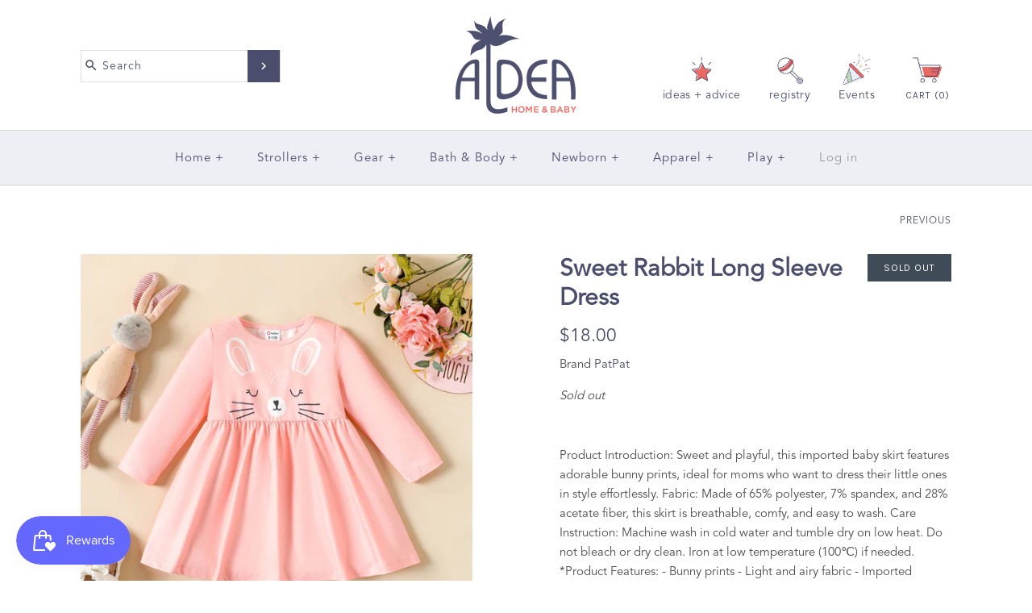

--- FILE ---
content_type: text/html; charset=utf-8
request_url: https://aldeahome.com/collections/dresses/products/baby-girl-sweet-rabbit-animal-pattern-long-sleeve-dress
body_size: 61761
content:
<!DOCTYPE html>
<html class="no-js">
  <head>
    <script src="https://country-blocker.zendapps.com/script/1156/a67210a0de5d667351146650318c2a2e.js" async></script>
    <!-- Symmetry 3.4.0 -->
    <title>
    Sweet Rabbit Long Sleeve Dress
</title>


    <meta name="description" content="Product Introduction: Sweet and playful, this imported baby skirt features adorable bunny prints, ideal for moms who want to dress their little ones in style effortlessly. Fabric: Made of 65% polyester, 7% spandex, and 28% acetate fiber, this skirt is breathable, comfy, and easy to wash. Care Instruction: Machine wash ">

    <meta name="google-site-verification" content="2gC17_381DTQrRoTOa5kYfEGPPV5yBpHUC1JQYDodNw" />
    <meta charset="UTF-8">
    <meta http-equiv="X-UA-Compatible" content="IE=edge,chrome=1">
    <meta name="viewport" content="width=device-width,initial-scale=1.0" />
    <meta name="theme-color" content="#4b4d6c">

    
    <link rel="shortcut icon" href="//aldeahome.com/cdn/shop/files/favicon-32x32_725ecba0-18bb-4920-b320-3838a0411019.png?v=1707261577" type="image/png" />
    


    <link rel="canonical" href="https://aldeahome.com/products/baby-girl-sweet-rabbit-animal-pattern-long-sleeve-dress" />  

    
<meta property="og:site_name" content="Aldea Home &amp; Baby " />

    <meta property="og:image" content="http://aldeahome.com/cdn/shop/products/d2af65c48b57964f8a2153135909f42985415ba6564297196df7c6fae22b1bba_1024x1024.jpg?v=1693062785" />
    <meta property="og:description" content="Product Introduction: Sweet and playful, this imported baby skirt features adorable bunny prints, ideal for moms who want to dress..." />
    <meta property="og:title" content="Sweet Rabbit Long Sleeve Dress - Aldea Home &amp; Baby " />
    <meta property="og:type" content="product" />
    <meta property="og:url" content="https://aldeahome.com/products/baby-girl-sweet-rabbit-animal-pattern-long-sleeve-dress" />
    <meta property="og:price:amount" content="18.00" />
    <meta property="og:price:currency" content="USD" />
    <meta property="og:availability" content="oos" />

    
 



  <meta name="twitter:card" content="summary">


  <meta name="twitter:title" content="Sweet Rabbit Long Sleeve Dress">
  <meta name="twitter:description" content="Product Introduction: Sweet and playful, this imported baby skirt features adorable bunny prints, ideal for moms who want to dress their little ones in style effortlessly.
Fabric: Made of 65% polyeste">
  <meta name="twitter:image" content="https://aldeahome.com/cdn/shop/products/d2af65c48b57964f8a2153135909f42985415ba6564297196df7c6fae22b1bba_600x600.jpg?v=1693062785">
  <meta name="twitter:image:width" content="600">
  <meta name="twitter:image:height" content="600">



    



<link href="//fonts.googleapis.com/css?family=Cardo:400,400italic,700|Karla:400,700|Karla:400,700|Karla:400,700|Karla:400,700" rel="stylesheet" type="text/css">


    <link rel="stylesheet" href="https://cdnjs.cloudflare.com/ajax/libs/selectize.js/0.12.6/css/selectize.min.css" />
    <link href="//aldeahome.com/cdn/shop/t/43/assets/styles.scss.css?v=74138862414032847681747158852" rel="stylesheet" type="text/css" media="all" />
    <link href="//aldeahome.com/cdn/shop/t/43/assets/custom.css?v=79322024252055380521761281863" rel="stylesheet" type="text/css" media="all" />

    

    <script src="//ajax.googleapis.com/ajax/libs/jquery/1.8/jquery.min.js" type="text/javascript"></script>
    <script src="//aldeahome.com/cdn/shopifycloud/storefront/assets/themes_support/api.jquery-7ab1a3a4.js" type="text/javascript"></script>
    
    <script src="https://cdnjs.cloudflare.com/ajax/libs/selectize.js/0.12.6/js/standalone/selectize.min.js"></script>

    <script>
      Shopify.money_format = "${{amount}}";
      window.theme = window.theme || {};
      theme.jQuery = jQuery;
      theme.money_format = "${{amount}}";
      theme.money_container = 'span.theme-money';
      document.documentElement.className = document.documentElement.className.replace('no-js', '');
    </script>

    <script>window.performance && window.performance.mark && window.performance.mark('shopify.content_for_header.start');</script><meta name="google-site-verification" content="hsnPMVNzeoi0U-x6rhaoWpkxLriOEPsr1-k-KJRGMY8">
<meta name="facebook-domain-verification" content="17jnb9smeocwe4xbpit58ong05dfq6">
<meta id="shopify-digital-wallet" name="shopify-digital-wallet" content="/3615850547/digital_wallets/dialog">
<meta name="shopify-checkout-api-token" content="9259db6c6635f1c793a0af46121a1098">
<meta id="in-context-paypal-metadata" data-shop-id="3615850547" data-venmo-supported="true" data-environment="production" data-locale="en_US" data-paypal-v4="true" data-currency="USD">
<link rel="alternate" type="application/json+oembed" href="https://aldeahome.com/products/baby-girl-sweet-rabbit-animal-pattern-long-sleeve-dress.oembed">
<script async="async" src="/checkouts/internal/preloads.js?locale=en-US"></script>
<link rel="preconnect" href="https://shop.app" crossorigin="anonymous">
<script async="async" src="https://shop.app/checkouts/internal/preloads.js?locale=en-US&shop_id=3615850547" crossorigin="anonymous"></script>
<script id="apple-pay-shop-capabilities" type="application/json">{"shopId":3615850547,"countryCode":"US","currencyCode":"USD","merchantCapabilities":["supports3DS"],"merchantId":"gid:\/\/shopify\/Shop\/3615850547","merchantName":"Aldea Home \u0026 Baby ","requiredBillingContactFields":["postalAddress","email","phone"],"requiredShippingContactFields":["postalAddress","email","phone"],"shippingType":"shipping","supportedNetworks":["visa","masterCard","amex","discover","elo","jcb"],"total":{"type":"pending","label":"Aldea Home \u0026 Baby ","amount":"1.00"},"shopifyPaymentsEnabled":true,"supportsSubscriptions":true}</script>
<script id="shopify-features" type="application/json">{"accessToken":"9259db6c6635f1c793a0af46121a1098","betas":["rich-media-storefront-analytics"],"domain":"aldeahome.com","predictiveSearch":true,"shopId":3615850547,"locale":"en"}</script>
<script>var Shopify = Shopify || {};
Shopify.shop = "aldeahome-baby.myshopify.com";
Shopify.locale = "en";
Shopify.currency = {"active":"USD","rate":"1.0"};
Shopify.country = "US";
Shopify.theme = {"name":"Copy of Theme with Local Pages 5\/13\/25","id":177950163255,"schema_name":"Symmetry","schema_version":"3.4.0","theme_store_id":568,"role":"main"};
Shopify.theme.handle = "null";
Shopify.theme.style = {"id":null,"handle":null};
Shopify.cdnHost = "aldeahome.com/cdn";
Shopify.routes = Shopify.routes || {};
Shopify.routes.root = "/";</script>
<script type="module">!function(o){(o.Shopify=o.Shopify||{}).modules=!0}(window);</script>
<script>!function(o){function n(){var o=[];function n(){o.push(Array.prototype.slice.apply(arguments))}return n.q=o,n}var t=o.Shopify=o.Shopify||{};t.loadFeatures=n(),t.autoloadFeatures=n()}(window);</script>
<script>
  window.ShopifyPay = window.ShopifyPay || {};
  window.ShopifyPay.apiHost = "shop.app\/pay";
  window.ShopifyPay.redirectState = null;
</script>
<script id="shop-js-analytics" type="application/json">{"pageType":"product"}</script>
<script defer="defer" async type="module" src="//aldeahome.com/cdn/shopifycloud/shop-js/modules/v2/client.init-shop-cart-sync_BT-GjEfc.en.esm.js"></script>
<script defer="defer" async type="module" src="//aldeahome.com/cdn/shopifycloud/shop-js/modules/v2/chunk.common_D58fp_Oc.esm.js"></script>
<script defer="defer" async type="module" src="//aldeahome.com/cdn/shopifycloud/shop-js/modules/v2/chunk.modal_xMitdFEc.esm.js"></script>
<script type="module">
  await import("//aldeahome.com/cdn/shopifycloud/shop-js/modules/v2/client.init-shop-cart-sync_BT-GjEfc.en.esm.js");
await import("//aldeahome.com/cdn/shopifycloud/shop-js/modules/v2/chunk.common_D58fp_Oc.esm.js");
await import("//aldeahome.com/cdn/shopifycloud/shop-js/modules/v2/chunk.modal_xMitdFEc.esm.js");

  window.Shopify.SignInWithShop?.initShopCartSync?.({"fedCMEnabled":true,"windoidEnabled":true});

</script>
<script>
  window.Shopify = window.Shopify || {};
  if (!window.Shopify.featureAssets) window.Shopify.featureAssets = {};
  window.Shopify.featureAssets['shop-js'] = {"shop-cart-sync":["modules/v2/client.shop-cart-sync_DZOKe7Ll.en.esm.js","modules/v2/chunk.common_D58fp_Oc.esm.js","modules/v2/chunk.modal_xMitdFEc.esm.js"],"init-fed-cm":["modules/v2/client.init-fed-cm_B6oLuCjv.en.esm.js","modules/v2/chunk.common_D58fp_Oc.esm.js","modules/v2/chunk.modal_xMitdFEc.esm.js"],"shop-cash-offers":["modules/v2/client.shop-cash-offers_D2sdYoxE.en.esm.js","modules/v2/chunk.common_D58fp_Oc.esm.js","modules/v2/chunk.modal_xMitdFEc.esm.js"],"shop-login-button":["modules/v2/client.shop-login-button_QeVjl5Y3.en.esm.js","modules/v2/chunk.common_D58fp_Oc.esm.js","modules/v2/chunk.modal_xMitdFEc.esm.js"],"pay-button":["modules/v2/client.pay-button_DXTOsIq6.en.esm.js","modules/v2/chunk.common_D58fp_Oc.esm.js","modules/v2/chunk.modal_xMitdFEc.esm.js"],"shop-button":["modules/v2/client.shop-button_DQZHx9pm.en.esm.js","modules/v2/chunk.common_D58fp_Oc.esm.js","modules/v2/chunk.modal_xMitdFEc.esm.js"],"avatar":["modules/v2/client.avatar_BTnouDA3.en.esm.js"],"init-windoid":["modules/v2/client.init-windoid_CR1B-cfM.en.esm.js","modules/v2/chunk.common_D58fp_Oc.esm.js","modules/v2/chunk.modal_xMitdFEc.esm.js"],"init-shop-for-new-customer-accounts":["modules/v2/client.init-shop-for-new-customer-accounts_C_vY_xzh.en.esm.js","modules/v2/client.shop-login-button_QeVjl5Y3.en.esm.js","modules/v2/chunk.common_D58fp_Oc.esm.js","modules/v2/chunk.modal_xMitdFEc.esm.js"],"init-shop-email-lookup-coordinator":["modules/v2/client.init-shop-email-lookup-coordinator_BI7n9ZSv.en.esm.js","modules/v2/chunk.common_D58fp_Oc.esm.js","modules/v2/chunk.modal_xMitdFEc.esm.js"],"init-shop-cart-sync":["modules/v2/client.init-shop-cart-sync_BT-GjEfc.en.esm.js","modules/v2/chunk.common_D58fp_Oc.esm.js","modules/v2/chunk.modal_xMitdFEc.esm.js"],"shop-toast-manager":["modules/v2/client.shop-toast-manager_DiYdP3xc.en.esm.js","modules/v2/chunk.common_D58fp_Oc.esm.js","modules/v2/chunk.modal_xMitdFEc.esm.js"],"init-customer-accounts":["modules/v2/client.init-customer-accounts_D9ZNqS-Q.en.esm.js","modules/v2/client.shop-login-button_QeVjl5Y3.en.esm.js","modules/v2/chunk.common_D58fp_Oc.esm.js","modules/v2/chunk.modal_xMitdFEc.esm.js"],"init-customer-accounts-sign-up":["modules/v2/client.init-customer-accounts-sign-up_iGw4briv.en.esm.js","modules/v2/client.shop-login-button_QeVjl5Y3.en.esm.js","modules/v2/chunk.common_D58fp_Oc.esm.js","modules/v2/chunk.modal_xMitdFEc.esm.js"],"shop-follow-button":["modules/v2/client.shop-follow-button_CqMgW2wH.en.esm.js","modules/v2/chunk.common_D58fp_Oc.esm.js","modules/v2/chunk.modal_xMitdFEc.esm.js"],"checkout-modal":["modules/v2/client.checkout-modal_xHeaAweL.en.esm.js","modules/v2/chunk.common_D58fp_Oc.esm.js","modules/v2/chunk.modal_xMitdFEc.esm.js"],"shop-login":["modules/v2/client.shop-login_D91U-Q7h.en.esm.js","modules/v2/chunk.common_D58fp_Oc.esm.js","modules/v2/chunk.modal_xMitdFEc.esm.js"],"lead-capture":["modules/v2/client.lead-capture_BJmE1dJe.en.esm.js","modules/v2/chunk.common_D58fp_Oc.esm.js","modules/v2/chunk.modal_xMitdFEc.esm.js"],"payment-terms":["modules/v2/client.payment-terms_Ci9AEqFq.en.esm.js","modules/v2/chunk.common_D58fp_Oc.esm.js","modules/v2/chunk.modal_xMitdFEc.esm.js"]};
</script>
<script>(function() {
  var isLoaded = false;
  function asyncLoad() {
    if (isLoaded) return;
    isLoaded = true;
    var urls = ["https:\/\/chimpstatic.com\/mcjs-connected\/js\/users\/775d2b62c205b23c8c92138b8\/05819666d3ba54493ce8c2da6.js?shop=aldeahome-baby.myshopify.com","https:\/\/inffuse.eventscalendar.co\/plugins\/shopify\/loader.js?app=calendar\u0026shop=aldeahome-baby.myshopify.com\u0026shop=aldeahome-baby.myshopify.com","https:\/\/accessibly.app\/public\/widget\/run.js?shop=aldeahome-baby.myshopify.com","https:\/\/shy.elfsight.com\/p\/platform.js?shop=aldeahome-baby.myshopify.com","https:\/\/chimpstatic.com\/mcjs-connected\/js\/users\/775d2b62c205b23c8c92138b8\/6c1fe0de4db8653880d8323c6.js?shop=aldeahome-baby.myshopify.com","https:\/\/s3.amazonaws.com\/pixelpop\/usercontent\/scripts\/f6f64ba1-fce2-4315-8c26-c4d70c01f73d\/pixelpop.js?shop=aldeahome-baby.myshopify.com","https:\/\/cdn-app.sealsubscriptions.com\/shopify\/public\/js\/sealsubscriptions.js?shop=aldeahome-baby.myshopify.com","https:\/\/cdn.nfcube.com\/instafeed-a702ab9424cc050247a8ef485bebc835.js?shop=aldeahome-baby.myshopify.com","https:\/\/a.mailmunch.co\/widgets\/site-508118-ff1f52fadfcad8f4503a41098416be436630a0b3.js?shop=aldeahome-baby.myshopify.com"];
    for (var i = 0; i < urls.length; i++) {
      var s = document.createElement('script');
      s.type = 'text/javascript';
      s.async = true;
      s.src = urls[i];
      var x = document.getElementsByTagName('script')[0];
      x.parentNode.insertBefore(s, x);
    }
  };
  if(window.attachEvent) {
    window.attachEvent('onload', asyncLoad);
  } else {
    window.addEventListener('load', asyncLoad, false);
  }
})();</script>
<script id="__st">var __st={"a":3615850547,"offset":-28800,"reqid":"5389838c-2d6d-4cec-80e2-c4fbdd229ad4-1769204358","pageurl":"aldeahome.com\/collections\/dresses\/products\/baby-girl-sweet-rabbit-animal-pattern-long-sleeve-dress","u":"66604fe4f350","p":"product","rtyp":"product","rid":8697148375351};</script>
<script>window.ShopifyPaypalV4VisibilityTracking = true;</script>
<script id="captcha-bootstrap">!function(){'use strict';const t='contact',e='account',n='new_comment',o=[[t,t],['blogs',n],['comments',n],[t,'customer']],c=[[e,'customer_login'],[e,'guest_login'],[e,'recover_customer_password'],[e,'create_customer']],r=t=>t.map((([t,e])=>`form[action*='/${t}']:not([data-nocaptcha='true']) input[name='form_type'][value='${e}']`)).join(','),a=t=>()=>t?[...document.querySelectorAll(t)].map((t=>t.form)):[];function s(){const t=[...o],e=r(t);return a(e)}const i='password',u='form_key',d=['recaptcha-v3-token','g-recaptcha-response','h-captcha-response',i],f=()=>{try{return window.sessionStorage}catch{return}},m='__shopify_v',_=t=>t.elements[u];function p(t,e,n=!1){try{const o=window.sessionStorage,c=JSON.parse(o.getItem(e)),{data:r}=function(t){const{data:e,action:n}=t;return t[m]||n?{data:e,action:n}:{data:t,action:n}}(c);for(const[e,n]of Object.entries(r))t.elements[e]&&(t.elements[e].value=n);n&&o.removeItem(e)}catch(o){console.error('form repopulation failed',{error:o})}}const l='form_type',E='cptcha';function T(t){t.dataset[E]=!0}const w=window,h=w.document,L='Shopify',v='ce_forms',y='captcha';let A=!1;((t,e)=>{const n=(g='f06e6c50-85a8-45c8-87d0-21a2b65856fe',I='https://cdn.shopify.com/shopifycloud/storefront-forms-hcaptcha/ce_storefront_forms_captcha_hcaptcha.v1.5.2.iife.js',D={infoText:'Protected by hCaptcha',privacyText:'Privacy',termsText:'Terms'},(t,e,n)=>{const o=w[L][v],c=o.bindForm;if(c)return c(t,g,e,D).then(n);var r;o.q.push([[t,g,e,D],n]),r=I,A||(h.body.append(Object.assign(h.createElement('script'),{id:'captcha-provider',async:!0,src:r})),A=!0)});var g,I,D;w[L]=w[L]||{},w[L][v]=w[L][v]||{},w[L][v].q=[],w[L][y]=w[L][y]||{},w[L][y].protect=function(t,e){n(t,void 0,e),T(t)},Object.freeze(w[L][y]),function(t,e,n,w,h,L){const[v,y,A,g]=function(t,e,n){const i=e?o:[],u=t?c:[],d=[...i,...u],f=r(d),m=r(i),_=r(d.filter((([t,e])=>n.includes(e))));return[a(f),a(m),a(_),s()]}(w,h,L),I=t=>{const e=t.target;return e instanceof HTMLFormElement?e:e&&e.form},D=t=>v().includes(t);t.addEventListener('submit',(t=>{const e=I(t);if(!e)return;const n=D(e)&&!e.dataset.hcaptchaBound&&!e.dataset.recaptchaBound,o=_(e),c=g().includes(e)&&(!o||!o.value);(n||c)&&t.preventDefault(),c&&!n&&(function(t){try{if(!f())return;!function(t){const e=f();if(!e)return;const n=_(t);if(!n)return;const o=n.value;o&&e.removeItem(o)}(t);const e=Array.from(Array(32),(()=>Math.random().toString(36)[2])).join('');!function(t,e){_(t)||t.append(Object.assign(document.createElement('input'),{type:'hidden',name:u})),t.elements[u].value=e}(t,e),function(t,e){const n=f();if(!n)return;const o=[...t.querySelectorAll(`input[type='${i}']`)].map((({name:t})=>t)),c=[...d,...o],r={};for(const[a,s]of new FormData(t).entries())c.includes(a)||(r[a]=s);n.setItem(e,JSON.stringify({[m]:1,action:t.action,data:r}))}(t,e)}catch(e){console.error('failed to persist form',e)}}(e),e.submit())}));const S=(t,e)=>{t&&!t.dataset[E]&&(n(t,e.some((e=>e===t))),T(t))};for(const o of['focusin','change'])t.addEventListener(o,(t=>{const e=I(t);D(e)&&S(e,y())}));const B=e.get('form_key'),M=e.get(l),P=B&&M;t.addEventListener('DOMContentLoaded',(()=>{const t=y();if(P)for(const e of t)e.elements[l].value===M&&p(e,B);[...new Set([...A(),...v().filter((t=>'true'===t.dataset.shopifyCaptcha))])].forEach((e=>S(e,t)))}))}(h,new URLSearchParams(w.location.search),n,t,e,['guest_login'])})(!0,!0)}();</script>
<script integrity="sha256-4kQ18oKyAcykRKYeNunJcIwy7WH5gtpwJnB7kiuLZ1E=" data-source-attribution="shopify.loadfeatures" defer="defer" src="//aldeahome.com/cdn/shopifycloud/storefront/assets/storefront/load_feature-a0a9edcb.js" crossorigin="anonymous"></script>
<script crossorigin="anonymous" defer="defer" src="//aldeahome.com/cdn/shopifycloud/storefront/assets/shopify_pay/storefront-65b4c6d7.js?v=20250812"></script>
<script data-source-attribution="shopify.dynamic_checkout.dynamic.init">var Shopify=Shopify||{};Shopify.PaymentButton=Shopify.PaymentButton||{isStorefrontPortableWallets:!0,init:function(){window.Shopify.PaymentButton.init=function(){};var t=document.createElement("script");t.src="https://aldeahome.com/cdn/shopifycloud/portable-wallets/latest/portable-wallets.en.js",t.type="module",document.head.appendChild(t)}};
</script>
<script data-source-attribution="shopify.dynamic_checkout.buyer_consent">
  function portableWalletsHideBuyerConsent(e){var t=document.getElementById("shopify-buyer-consent"),n=document.getElementById("shopify-subscription-policy-button");t&&n&&(t.classList.add("hidden"),t.setAttribute("aria-hidden","true"),n.removeEventListener("click",e))}function portableWalletsShowBuyerConsent(e){var t=document.getElementById("shopify-buyer-consent"),n=document.getElementById("shopify-subscription-policy-button");t&&n&&(t.classList.remove("hidden"),t.removeAttribute("aria-hidden"),n.addEventListener("click",e))}window.Shopify?.PaymentButton&&(window.Shopify.PaymentButton.hideBuyerConsent=portableWalletsHideBuyerConsent,window.Shopify.PaymentButton.showBuyerConsent=portableWalletsShowBuyerConsent);
</script>
<script data-source-attribution="shopify.dynamic_checkout.cart.bootstrap">document.addEventListener("DOMContentLoaded",(function(){function t(){return document.querySelector("shopify-accelerated-checkout-cart, shopify-accelerated-checkout")}if(t())Shopify.PaymentButton.init();else{new MutationObserver((function(e,n){t()&&(Shopify.PaymentButton.init(),n.disconnect())})).observe(document.body,{childList:!0,subtree:!0})}}));
</script>
<link id="shopify-accelerated-checkout-styles" rel="stylesheet" media="screen" href="https://aldeahome.com/cdn/shopifycloud/portable-wallets/latest/accelerated-checkout-backwards-compat.css" crossorigin="anonymous">
<style id="shopify-accelerated-checkout-cart">
        #shopify-buyer-consent {
  margin-top: 1em;
  display: inline-block;
  width: 100%;
}

#shopify-buyer-consent.hidden {
  display: none;
}

#shopify-subscription-policy-button {
  background: none;
  border: none;
  padding: 0;
  text-decoration: underline;
  font-size: inherit;
  cursor: pointer;
}

#shopify-subscription-policy-button::before {
  box-shadow: none;
}

      </style>

<script>window.performance && window.performance.mark && window.performance.mark('shopify.content_for_header.end');</script>
  <script type="text/javascript">
    var Tipo = Tipo || {};
    Tipo.Booking = Tipo.Booking || {};
    Tipo.Booking.appUrl = 'https://booking.tipo.io';
    Tipo.Booking.shop = {
      id: 18674,
      url : 'aldeahome-baby.myshopify.com',
      domain : 'aldeahome.com',
      settings : "{\"general\":{\"hide_add_to_cart\":\"2\",\"hide_buy_now\":\"2\",\"redirect_url\":null,\"allow_bring_more\":false,\"confirm_to\":\"checkout\",\"time_format\":\"24h\",\"multipleEmployees\":\"1\",\"multipleLocations\":\"1\",\"formatDate\":\"YYYY-MM-DD\",\"formatDateServe\":\"Y-m-d\",\"formatDateTime\":\"YYYY-MM-DD HH:mm\",\"formatTime\":\"HH:mm\",\"weekStart\":0},\"booking\":{\"text_price_color\":\"#ff0000\",\"timeBlock\":\"fixed\",\"stepping\":\"60\",\"font\":\"Verdana\",\"primary_color\":\"#1fd3c0\",\"cancel_button\":\"#ffffff\",\"text_color\":\"#6370a7\",\"calender_background_color\":\"#2b3360\",\"calender_text_color\":\"#ffffff\",\"day_off_color\":\"#a3a3a3\",\"time_slot_color\":\"#414c89\",\"time_slot_color_hover\":\"#313d88\",\"selected_time_slot_color\":\"#ffd153\",\"background_color_calendar\":\"#2b3360\",\"background_image\":\"61649e49ddd5c_1633984073.jpeg\",\"selected_day_color\":\"#1fd3c0\",\"time_slot_color_selected\":\"#ff007b\",\"background_color_box_message_time_slot_no_available\":\"#e9e9e9\",\"text_color_text_box_message_time_slot_no_available\":\"#424242\",\"time_slot_no_available_color\":\"#a3a3a3\",\"sortProduct\":{\"type\":2,\"sortProductAuto\":\"asc\",\"sortProductManually\":[\"4746168336435\",\"6823918370867\",\"6823919943731\"]},\"statusDefault\":\"2\"},\"translation\":{\"languageDatepicker\":\"en-US\",\"customDatePickerDays\":\"Sunday, Monday, Tuesday, Wednesday, Thursday, Friday, Saturday\",\"customDatePickerDaysShort\":\"Sun, Mon, Tue, Wed, Thu, Fri, Sat\",\"customDatePickerDaysMin\":\"Su, Mo, Tu, We, Th, Fr, Sa\",\"customDatePickerMonths\":\"January, February, March, April, May, June, July, August, September, October, November, December\",\"customDatePickerMonthsShort\":\"Jan, Feb, Mar, Apr, May, Jun, Jul, Aug, Sep, Oct, Nov, Dec\",\"widget\":{\"default\":{\"please_select\":\"Please select service\",\"training\":\"Training\",\"trainer\":\"Trainer\",\"bringing_anyone\":\"Bringing anyone with you?\",\"num_of_additional\":\"Number of Additional People\",\"date_and_time\":\"Pick date & time\",\"continue\":\"Continue\",\"total_price\":\"Total Price\",\"confirm\":\"Confirm\",\"cancel\":\"Cancel\",\"thank_you\":\"Thank you! Your booking is completed\",\"date\":\"Date\",\"time\":\"Time\",\"datetime\":\"Date Time\",\"duration\":\"Duration\",\"location\":\"Location\",\"first_name\":\"First name\",\"last_name\":\"Last name\",\"phone\":\"Phone\",\"email\":\"Email\",\"address\":\"Address\",\"address_2\":\"Address 2\",\"status\":\"Status\",\"country\":\"Country\",\"full_name\":\"Fullname\",\"product\":\"Service\",\"product_placeholder\":\"Topic of Our Call\",\"variant\":\"Variant\",\"variant_placeholder\":\"Select your variant\",\"location_placeholder\":\"Select a location\",\"employee\":\"Employee\",\"employee_placeholder\":\"Select an employee\",\"quantity\":\"Quantity\",\"back\":\"Back\",\"payment\":\"Payment\",\"you_can_only_bring\":\"You can only bring {number} people\",\"not_available\":\"Selected service is currently not available.\",\"no_employee\":\"No employee\",\"no_location\":\"No location\",\"is_required\":\"This field is required.\",\"valid_phone_number\":\"Please enter a valid phone number.\",\"valid_email\":\"Please enter a valid email.\",\"time_slot_no_available\":\"This slot is no longer available\",\"price\":\"Price\",\"export_file_isc\":\"Export to file isc\",\"confirm_free_booking_successfully\":\"Thank for your booking. We will get back to you shortly.\",\"confirm_free_booking_unsuccessfully\":\"Whoops, looks like something went wrong.\",\"duration_unit\":\"minutes\"}},\"price\":\"Price\",\"not_available\":\"Selected training is currently not available.\"},\"integrate\":{\"zapier\":{\"cretaeOrUpdateUrl\":null,\"deleteUrl\":null}},\"free_form\":{\"first_name\":{\"enable\":true,\"label\":\"First name\",\"required\":true},\"last_name\":{\"enable\":true,\"label\":\"Last name\",\"required\":true},\"phone_number\":{\"enable\":true,\"label\":\"Phone number\",\"required\":true},\"email\":{\"label\":\"Email\",\"required\":true,\"enable\":true}}}",
      locale: 'en',
      plan : {"id":9,"version":"2","plan":"PRO","feature":"{\n    \"employee\": -1,\n    \"product\": -1,\n    \"location\": -1,\n    \"extraFieldSet\": true,\n    \"hideBrand\": true,\n    \"trialDay\": 7,\n    \"trialDayOld\": 7,\n    \"priceOld\": \"14.9\",\n    \"googleCalendar\": true,\n    \"zoom\": true\n}","price":"14.90","type":"month","status":1,"created_at":null,"updated_at":"2022-01-21 02:21:05"}
    };
    Tipo.Booking.locale = "en";
    Tipo.Booking.countryCode = ['us'];
    
      Tipo.Booking.product = {"id":8697148375351,"title":"Sweet Rabbit Long Sleeve Dress","handle":"baby-girl-sweet-rabbit-animal-pattern-long-sleeve-dress","description":"Product Introduction: Sweet and playful, this imported baby skirt features adorable bunny prints, ideal for moms who want to dress their little ones in style effortlessly.\nFabric: Made of 65% polyester, 7% spandex, and 28% acetate fiber, this skirt is breathable, comfy, and easy to wash.\nCare Instruction: Machine wash in cold water and tumble dry on low heat. Do not bleach or dry clean. Iron at low temperature (100℃) if needed.\n\n*Product Features:\n- Bunny prints \n- Light and airy fabric \n- Imported product \n- Sweet and charming style \n- Perfect length\n\n*Fabric Characteristics:\n- Breathable and comfortable \n- Durable and long-lasting \n- Easy to wash and maintain\n\n*Piece of Product: \n- 1 skirt \n\n*Style:\n- Sweet and playful bunny print \n\n*Fit:\n- Comfortable and true to size \n\n*Length:\n- Perfect length for easy movement \n\n*Source of Goods:\n- Imported product from reputable suppliers \n\n*Supplier:\n- Trusted and well-known baby clothing supplier","published_at":"2023-08-26T16:24:53-07:00","created_at":"2023-08-26T08:13:05-07:00","vendor":"PatPat","type":"Accessories","tags":["Dresses"],"price":1800,"price_min":1800,"price_max":1800,"available":false,"price_varies":false,"compare_at_price":null,"compare_at_price_min":0,"compare_at_price_max":0,"compare_at_price_varies":false,"variants":[{"id":46779216429367,"title":"Pink \/ 18-24 Months","option1":"Pink \/ 18-24 Months","option2":null,"option3":null,"sku":"1123502196","requires_shipping":true,"taxable":true,"featured_image":null,"available":false,"name":"Sweet Rabbit Long Sleeve Dress - Pink \/ 18-24 Months","public_title":"Pink \/ 18-24 Months","options":["Pink \/ 18-24 Months"],"price":1800,"weight":0,"compare_at_price":null,"inventory_management":"shopify","barcode":"16429367","requires_selling_plan":false,"selling_plan_allocations":[],"quantity_rule":{"min":1,"max":null,"increment":1}}],"images":["\/\/aldeahome.com\/cdn\/shop\/products\/d2af65c48b57964f8a2153135909f42985415ba6564297196df7c6fae22b1bba.jpg?v=1693062785"],"featured_image":"\/\/aldeahome.com\/cdn\/shop\/products\/d2af65c48b57964f8a2153135909f42985415ba6564297196df7c6fae22b1bba.jpg?v=1693062785","options":["Title"],"media":[{"alt":null,"id":35110293307703,"position":1,"preview_image":{"aspect_ratio":1.0,"height":1400,"width":1400,"src":"\/\/aldeahome.com\/cdn\/shop\/products\/d2af65c48b57964f8a2153135909f42985415ba6564297196df7c6fae22b1bba.jpg?v=1693062785"},"aspect_ratio":1.0,"height":1400,"media_type":"image","src":"\/\/aldeahome.com\/cdn\/shop\/products\/d2af65c48b57964f8a2153135909f42985415ba6564297196df7c6fae22b1bba.jpg?v=1693062785","width":1400}],"requires_selling_plan":false,"selling_plan_groups":[],"content":"Product Introduction: Sweet and playful, this imported baby skirt features adorable bunny prints, ideal for moms who want to dress their little ones in style effortlessly.\nFabric: Made of 65% polyester, 7% spandex, and 28% acetate fiber, this skirt is breathable, comfy, and easy to wash.\nCare Instruction: Machine wash in cold water and tumble dry on low heat. Do not bleach or dry clean. Iron at low temperature (100℃) if needed.\n\n*Product Features:\n- Bunny prints \n- Light and airy fabric \n- Imported product \n- Sweet and charming style \n- Perfect length\n\n*Fabric Characteristics:\n- Breathable and comfortable \n- Durable and long-lasting \n- Easy to wash and maintain\n\n*Piece of Product: \n- 1 skirt \n\n*Style:\n- Sweet and playful bunny print \n\n*Fit:\n- Comfortable and true to size \n\n*Length:\n- Perfect length for easy movement \n\n*Source of Goods:\n- Imported product from reputable suppliers \n\n*Supplier:\n- Trusted and well-known baby clothing supplier"};
      Tipo.Booking.product.options = [{"name":"Title","position":1,"values":["Pink \/ 18-24 Months"]}];
      
        Tipo.Booking.product.variants[0].inventory_management = 'shopify';
        Tipo.Booking.product.variants[0].inventory_quantity = 0;
        Tipo.Booking.product.variants[0].inventory_policy = 'deny';
      
    

    

    Tipo.Booking.settings = {"general":{"hide_add_to_cart":"2","hide_buy_now":"2","redirect_url":null,"allow_bring_more":false,"confirm_to":"checkout","time_format":"24h","multipleEmployees":"1","multipleLocations":"1","formatDate":"YYYY-MM-DD","formatDateServe":"Y-m-d","formatDateTime":"YYYY-MM-DD HH:mm","formatTime":"HH:mm","weekStart":0},"booking":{"text_price_color":"#ff0000","timeBlock":"fixed","stepping":"60","font":"Verdana","primary_color":"#1fd3c0","cancel_button":"#ffffff","text_color":"#6370a7","calender_background_color":"#2b3360","calender_text_color":"#ffffff","day_off_color":"#a3a3a3","time_slot_color":"#414c89","time_slot_color_hover":"#313d88","selected_time_slot_color":"#ffd153","background_color_calendar":"#2b3360","background_image":"61649e49ddd5c_1633984073.jpeg","selected_day_color":"#1fd3c0","time_slot_color_selected":"#ff007b","background_color_box_message_time_slot_no_available":"#e9e9e9","text_color_text_box_message_time_slot_no_available":"#424242","time_slot_no_available_color":"#a3a3a3","sortProduct":{"type":2,"sortProductAuto":"asc","sortProductManually":["4746168336435","6823918370867","6823919943731"]},"statusDefault":"2"},"translation":{"languageDatepicker":"en-US","customDatePickerDays":"Sunday, Monday, Tuesday, Wednesday, Thursday, Friday, Saturday","customDatePickerDaysShort":"Sun, Mon, Tue, Wed, Thu, Fri, Sat","customDatePickerDaysMin":"Su, Mo, Tu, We, Th, Fr, Sa","customDatePickerMonths":"January, February, March, April, May, June, July, August, September, October, November, December","customDatePickerMonthsShort":"Jan, Feb, Mar, Apr, May, Jun, Jul, Aug, Sep, Oct, Nov, Dec","widget":{"default":{"please_select":"Please select service","training":"Training","trainer":"Trainer","bringing_anyone":"Bringing anyone with you?","num_of_additional":"Number of Additional People","date_and_time":"Pick date & time","continue":"Continue","total_price":"Total Price","confirm":"Confirm","cancel":"Cancel","thank_you":"Thank you! Your booking is completed","date":"Date","time":"Time","datetime":"Date Time","duration":"Duration","location":"Location","first_name":"First name","last_name":"Last name","phone":"Phone","email":"Email","address":"Address","address_2":"Address 2","status":"Status","country":"Country","full_name":"Fullname","product":"Service","product_placeholder":"Topic of Our Call","variant":"Variant","variant_placeholder":"Select your variant","location_placeholder":"Select a location","employee":"Employee","employee_placeholder":"Select an employee","quantity":"Quantity","back":"Back","payment":"Payment","you_can_only_bring":"You can only bring {number} people","not_available":"Selected service is currently not available.","no_employee":"No employee","no_location":"No location","is_required":"This field is required.","valid_phone_number":"Please enter a valid phone number.","valid_email":"Please enter a valid email.","time_slot_no_available":"This slot is no longer available","price":"Price","export_file_isc":"Export to file isc","confirm_free_booking_successfully":"Thank for your booking. We will get back to you shortly.","confirm_free_booking_unsuccessfully":"Whoops, looks like something went wrong.","duration_unit":"minutes"}},"price":"Price","not_available":"Selected training is currently not available."},"free_form":{"first_name":{"enable":true,"label":"First name","required":true},"last_name":{"enable":true,"label":"Last name","required":true},"phone_number":{"enable":true,"label":"Phone number","required":true},"email":{"label":"Email","required":true,"enable":true}},"languageDatepicker":{"days":["Sunday","Monday","Tuesday","Wednesday","Thursday","Friday","Saturday"],"daysShort":["Sun","Mon","Tue","Wed","Thu","Fri","Sat"],"daysMin":["Su","Mo","Tu","We","Th","Fr","Sa"],"months":["January","February","March","April","May","June","July","August","September","October","November","December"],"monthsShort":["Jan","Feb","Mar","Apr","May","Jun","Jul","Aug","Sep","Oct","Nov","Dec"]}}
  Tipo.Booking.page = {
    type : 'product'
  };
  Tipo.Booking.money_format = '${{amount}}';
  Tipo.Booking.timezone = {
    shop : 'America/Los_Angeles',
    server : 'UTC'
  }
  Tipo.Booking.configs = {
    locations : [{"id":22368,"name":"Phone Call","employee_ids":[44502,44503]}],
    employees : [{"id":44502,"first_name":"Sean","last_name":"Smith","avatar":"noimg.png","location_ids":[22368]},{"id":44503,"first_name":"Kevin","last_name":"smith","avatar":"noimg.png","location_ids":[22368]}]
  };
  Tipo.Booking.configs.products = [
        ...[{"id":"4746168336435","title":"Online Baby Gear Consultation","handle":"online-consultation","capacity":{"rule":{"32746153181235":1},"type":"variant"},"extra_filed_set_id":4396,"note":"Free phone call consultation to discuss your Baby Gear Needs or Stroller\/Car Seat questions","is_free":1,"available_time_basis":"product","duration":{"type":"variant","rule":[{"duration":15,"value":"32746153181235"}]},"location_ids":[22368],"employee_ids":[]},{"id":"6823918370867","title":"Infant Carseat Install","handle":"infant-carseat-install","capacity":{"type":"product","rule":1},"extra_filed_set_id":null,"note":"Infant Car-seat Installation","is_free":0,"available_time_basis":"employees","duration":{"type":"product","rule":60},"location_ids":[22368],"employee_ids":[44502,44503]},{"id":"6823919943731","title":"Toddler Carseat Install","handle":"toddler-carseat-install","capacity":{"type":"product","rule":1},"extra_filed_set_id":null,"note":null,"is_free":0,"available_time_basis":"employees","duration":{"type":"product","rule":60},"location_ids":[22368],"employee_ids":[44502,44503]}],
      ]
  
  Tipo.Booking.trans = Tipo.Booking.settings.translation.widget[Tipo.Booking.locale] || Tipo.Booking.settings.translation.widget.default
</script>
<textarea style="display:none !important" class="tipo-money-format">${{amount}}</textarea>
<style>
  .tpb-booking-form *{
    font-family: Verdana;
  }
  .tpb-booking-form .copyright{
    display: none;
  }
  .tpb-booking-form .tpb-box .tpb-form-control .tpb-text-price{
    color: #ff0000;
  }
  .tpb-booking-form .tpb-box .tpb-form-control label,
  .tpb-booking-form .tpb-box .tpb-form-control #tpb-message-bring_qty,
  .tpb-booking-form .tpb-box .tpb-form-control .ss-single-selected,
  .tpb-booking-form .tpb-box .tpb-form-control #tpb-productTitle-input,
  .tpb-booking-form .tpb-box .extra-fields .element,
  .tpb-booking-form .tpb-box .extra-fields .element label,
  .tpb-booking-form .tpb-box .extra-fields .element input,
  .tpb-booking-form .tpb-box .extra-fields .element textarea,
  .tpb-booking-form .tpb-box .extra-fields .element select,
  .tpb-booking-form .tpb-box .label,
  .tpb-booking-form .tpb-box .booking-info{
    color: #6370a7;
  }
  .tpb-booking-form .tpb-box .content .step1 {
    background-image: url('https://cdn.shopify.com/s/files/1/0036/1585/0547/t/24/assets/tipo.booking.img-background.61649e49ddd5c_1633984073.jpeg');
  }
  .tpb-booking-form .tpb-box .content .step1 .inner-step h5{
    color: #6370a7;
  }
  .tpb-message_not-available,
  .tpb-message_not-available .dismiss svg {
    color: #6370a7;
  }
  .tpb-box .action .continue-button,
  .tpb-box .action .confirm-button,
  .tpb-box .action .confirm-button.loading .spinner{
    background-color: #1fd3c0;
  }
  .tpb-box .action .back-button{
    color: #6370a7;
  }
  .tpb-form-control.price p {
    color: #6370a7;
  }

  /* Next Step */
  .tpb-box .content .step2{
    background: #2b3360;
  }
  .tpb-box .content .confirm .product-info .title,
  .tpb-box .content .confirm .booking-info,
  .tpb-box .content .confirm .booking-info label
  .tpb-box .content .confirm .extra-fields .element *,
  .tpb-box .content .confirm .extra-fields .element .ss-single-selected,
  .tpb-box .content .confirm .extra-fields .tpb-radio-group,
  .tpb-box .content .confirm .extra-fields .tpb-radio-group [type="radio"]:not(:checked) + label,
  .tpb-box .content .confirm .subtotal > .g-row ,
  .success_message_when_free_booking,
  .tpb-wrapper-btnExport,
  .tpb-wrapper-btnExport .tpb-btnExport .tpb-btnExport-title .tpb-btnExport-title_text,
  .infoBooking,
  .infoBooking label,
  .confirmBookingFree_action,
  .confirmBookingFree_action a div span,
  {
    color: #6370a7;
  }
  .tpb-box .content .confirm .extra-fields .tpb-checkbox .ctx:hover span:first-child
  .tpb-box .content .confirm .extra-fields .tpb-checkbox .inp-box:checked + .ctx span:first-child
  {
    border-color: #6370a7;
  }
  .tpb-box .content .confirm .extra-fields .tpb-radio-group [type="radio"]:checked + label:after,
  .tpb-box .content .confirm .extra-fields .tpb-checkbox .inp-box:checked + .ctx span:first-child{
    background: #6370a7;
  }
  .tpb-box .content .confirm .subtotal > .g-row .value{
    color: #1fd3c0;
  }
  .tpb-datepicker .datepicker-panel > ul > li {
    color: #ffffff;
  }
  .tpb-datepicker .datepicker-panel > ul > li:hover{
    background: #313d88;
  }
  .tpb-datepicker .datepicker-panel > ul > li.disabled{
    color: #a3a3a3;
  }
  .tpb-datepicker .datepicker-panel > ul > li.picked{
    background: #1fd3c0;
  }
  .tpb-timepicker .radiobtn{
    color: #ffffff;
  }
  .tpb-timepicker .radiobtn .tooltip{
    background-color: #e9e9e9;
    color: #424242;
  }
  .tpb-timepicker .radiobtn label{
    background: #414c89;
    color: #ffffff;
  }
  .tpb-timepicker .radiobtn label:hover {
    background: #313d88;
  }
  .tpb-timepicker .radiobtn label.disabled {
    background: #a3a3a3;
  }
  .tpb-timepicker .radiobtn input[type="radio"]:checked + label,
  .tpb-timepicker .radiobtn input[type="checkbox"]:checked + label {
    background: #ff007b;
  }

  /* History */
  #tpb-history-booking * {
    font-family: Verdana;
  }
  #tpb-history-booking .tpb-table tr th{
    color: #6370a7;
  }
  #tpb-history-booking .copyright {
    display: none;
  }
</style>
<script src='//aldeahome.com/cdn/shop/t/43/assets/tipo.booking.index.min.js?v=167610409380024229381747158826' defer ></script> 

    

<script>
  var BOLD = BOLD || {};
  BOLD.options = BOLD.options || {};
  BOLD.options.settings = BOLD.options.settings || {}
  BOLD.options.settings.v1_variant_mode = true;
</script> 
<script>var BOLD = BOLD || {};
    BOLD.products = BOLD.products || {};
    BOLD.variant_lookup = BOLD.variant_lookup || {};BOLD.variant_lookup[46779216429367] ="baby-girl-sweet-rabbit-animal-pattern-long-sleeve-dress";BOLD.products["baby-girl-sweet-rabbit-animal-pattern-long-sleeve-dress"] ={"id":8697148375351,"title":"Sweet Rabbit Long Sleeve Dress","handle":"baby-girl-sweet-rabbit-animal-pattern-long-sleeve-dress","description":"Product Introduction: Sweet and playful, this imported baby skirt features adorable bunny prints, ideal for moms who want to dress their little ones in style effortlessly.\nFabric: Made of 65% polyester, 7% spandex, and 28% acetate fiber, this skirt is breathable, comfy, and easy to wash.\nCare Instruction: Machine wash in cold water and tumble dry on low heat. Do not bleach or dry clean. Iron at low temperature (100℃) if needed.\n\n*Product Features:\n- Bunny prints \n- Light and airy fabric \n- Imported product \n- Sweet and charming style \n- Perfect length\n\n*Fabric Characteristics:\n- Breathable and comfortable \n- Durable and long-lasting \n- Easy to wash and maintain\n\n*Piece of Product: \n- 1 skirt \n\n*Style:\n- Sweet and playful bunny print \n\n*Fit:\n- Comfortable and true to size \n\n*Length:\n- Perfect length for easy movement \n\n*Source of Goods:\n- Imported product from reputable suppliers \n\n*Supplier:\n- Trusted and well-known baby clothing supplier","published_at":"2023-08-26T16:24:53","created_at":"2023-08-26T08:13:05","vendor":"PatPat","type":"Accessories","tags":["Dresses"],"price":1800,"price_min":1800,"price_max":1800,"price_varies":false,"compare_at_price":null,"compare_at_price_min":0,"compare_at_price_max":0,"compare_at_price_varies":true,"all_variant_ids":[46779216429367],"variants":[{"id":46779216429367,"product_id":8697148375351,"product_handle":"baby-girl-sweet-rabbit-animal-pattern-long-sleeve-dress","title":"Pink \/ 18-24 Months","option1":"Pink \/ 18-24 Months","option2":null,"option3":null,"sku":"1123502196","requires_shipping":true,"taxable":true,"featured_image":null,"image_id":null,"available":false,"name":"Sweet Rabbit Long Sleeve Dress - Pink \/ 18-24 Months","options":["Pink \/ 18-24 Months"],"price":1800,"weight":0,"compare_at_price":null,"inventory_quantity":0,"inventory_management":"shopify","inventory_policy":"deny","inventory_in_cart":0,"inventory_remaining":0,"incoming":false,"next_incoming_date":null,"taxable":true,"barcode":"16429367"}],"available":false,"images":["\/\/aldeahome.com\/cdn\/shop\/products\/d2af65c48b57964f8a2153135909f42985415ba6564297196df7c6fae22b1bba.jpg?v=1693062785"],"featured_image":"\/\/aldeahome.com\/cdn\/shop\/products\/d2af65c48b57964f8a2153135909f42985415ba6564297196df7c6fae22b1bba.jpg?v=1693062785","options":["Title"],"url":"\/products\/baby-girl-sweet-rabbit-animal-pattern-long-sleeve-dress"}</script>
<script>window.BOLD = window.BOLD || {};
    window.BOLD.common = window.BOLD.common || {};
    window.BOLD.common.Shopify = window.BOLD.common.Shopify || {};
    window.BOLD.common.Shopify.shop = {
      domain: 'aldeahome.com',
      permanent_domain: 'aldeahome-baby.myshopify.com',
      url: 'https://aldeahome.com',
      secure_url: 'https://aldeahome.com',
      money_format: "${{amount}}",
      currency: "USD"
    };
    window.BOLD.common.Shopify.customer = {
      id: null,
      tags: null,
    };
    window.BOLD.common.Shopify.cart = {"note":null,"attributes":{},"original_total_price":0,"total_price":0,"total_discount":0,"total_weight":0.0,"item_count":0,"items":[],"requires_shipping":false,"currency":"USD","items_subtotal_price":0,"cart_level_discount_applications":[],"checkout_charge_amount":0};
    window.BOLD.common.template = 'product';window.BOLD.common.Shopify.formatMoney = function(money, format) {
        function n(t, e) {
            return "undefined" == typeof t ? e : t
        }
        function r(t, e, r, i) {
            if (e = n(e, 2),
                r = n(r, ","),
                i = n(i, "."),
            isNaN(t) || null == t)
                return 0;
            t = (t / 100).toFixed(e);
            var o = t.split(".")
                , a = o[0].replace(/(\d)(?=(\d\d\d)+(?!\d))/g, "$1" + r)
                , s = o[1] ? i + o[1] : "";
            return a + s
        }
        "string" == typeof money && (money = money.replace(".", ""));
        var i = ""
            , o = /\{\{\s*(\w+)\s*\}\}/
            , a = format || window.BOLD.common.Shopify.shop.money_format || window.Shopify.money_format || "$ {{ amount }}";
        switch (a.match(o)[1]) {
            case "amount":
                i = r(money, 2, ",", ".");
                break;
            case "amount_no_decimals":
                i = r(money, 0, ",", ".");
                break;
            case "amount_with_comma_separator":
                i = r(money, 2, ".", ",");
                break;
            case "amount_no_decimals_with_comma_separator":
                i = r(money, 0, ".", ",");
                break;
            case "amount_with_space_separator":
                i = r(money, 2, " ", ",");
                break;
            case "amount_no_decimals_with_space_separator":
                i = r(money, 0, " ", ",");
                break;
            case "amount_with_apostrophe_separator":
                i = r(money, 2, "'", ".");
                break;
        }
        return a.replace(o, i);
    };
    window.BOLD.common.Shopify.saveProduct = function (handle, product) {
      if (typeof handle === 'string' && typeof window.BOLD.common.Shopify.products[handle] === 'undefined') {
        if (typeof product === 'number') {
          window.BOLD.common.Shopify.handles[product] = handle;
          product = { id: product };
        }
        window.BOLD.common.Shopify.products[handle] = product;
      }
    };
    window.BOLD.common.Shopify.saveVariant = function (variant_id, variant) {
      if (typeof variant_id === 'number' && typeof window.BOLD.common.Shopify.variants[variant_id] === 'undefined') {
        window.BOLD.common.Shopify.variants[variant_id] = variant;
      }
    };window.BOLD.common.Shopify.products = window.BOLD.common.Shopify.products || {};
    window.BOLD.common.Shopify.variants = window.BOLD.common.Shopify.variants || {};
    window.BOLD.common.Shopify.handles = window.BOLD.common.Shopify.handles || {};window.BOLD.common.Shopify.handle = "baby-girl-sweet-rabbit-animal-pattern-long-sleeve-dress"
window.BOLD.common.Shopify.saveProduct("baby-girl-sweet-rabbit-animal-pattern-long-sleeve-dress", 8697148375351);window.BOLD.common.Shopify.saveVariant(46779216429367, { product_id: 8697148375351, product_handle: "baby-girl-sweet-rabbit-animal-pattern-long-sleeve-dress", price: 1800, group_id: '', csp_metafield: {}});window.BOLD.apps_installed = {} || {};window.BOLD.common.Shopify.saveProduct("bloom-ruffled-apron-dress-bloomer-set", 6554770735155);window.BOLD.common.Shopify.saveVariant(39344416751667, { product_id: 6554770735155, product_handle: "bloom-ruffled-apron-dress-bloomer-set", price: 4000, group_id: '', csp_metafield: {}});window.BOLD.common.Shopify.saveVariant(39344416784435, { product_id: 6554770735155, product_handle: "bloom-ruffled-apron-dress-bloomer-set", price: 4000, group_id: '', csp_metafield: {}});window.BOLD.common.Shopify.saveVariant(39344416817203, { product_id: 6554770735155, product_handle: "bloom-ruffled-apron-dress-bloomer-set", price: 4000, group_id: '', csp_metafield: {}});window.BOLD.common.Shopify.saveProduct("elephant-ruffled-apron-dress-bloomer-set", 6554765852723);window.BOLD.common.Shopify.saveVariant(39344398598195, { product_id: 6554765852723, product_handle: "elephant-ruffled-apron-dress-bloomer-set", price: 4000, group_id: '', csp_metafield: {}});window.BOLD.common.Shopify.saveVariant(39344398630963, { product_id: 6554765852723, product_handle: "elephant-ruffled-apron-dress-bloomer-set", price: 4000, group_id: '', csp_metafield: {}});window.BOLD.common.Shopify.saveVariant(39355423981619, { product_id: 6554765852723, product_handle: "elephant-ruffled-apron-dress-bloomer-set", price: 4000, group_id: '', csp_metafield: {}});window.BOLD.common.Shopify.saveProduct("warehouse-sale-stargazer-bamboo-twirl-dress-girl-dress", 8184909562167);window.BOLD.common.Shopify.saveVariant(44817658085687, { product_id: 8184909562167, product_handle: "warehouse-sale-stargazer-bamboo-twirl-dress-girl-dress", price: 4100, group_id: '', csp_metafield: {}});window.BOLD.common.Shopify.saveProduct("pebble-flutter-baby-dress-bloomer", 6554766802995);window.BOLD.common.Shopify.saveVariant(39344400695347, { product_id: 6554766802995, product_handle: "pebble-flutter-baby-dress-bloomer", price: 4000, group_id: '', csp_metafield: {}});window.BOLD.common.Shopify.saveVariant(39344400728115, { product_id: 6554766802995, product_handle: "pebble-flutter-baby-dress-bloomer", price: 4000, group_id: '', csp_metafield: {}});window.BOLD.common.Shopify.saveVariant(39344403284019, { product_id: 6554766802995, product_handle: "pebble-flutter-baby-dress-bloomer", price: 4000, group_id: '', csp_metafield: {}});window.BOLD.common.Shopify.saveProduct("dusky-pink-embroidered-pocket-dress", 8184911266103);window.BOLD.common.Shopify.saveVariant(44817660674359, { product_id: 8184911266103, product_handle: "dusky-pink-embroidered-pocket-dress", price: 4800, group_id: '', csp_metafield: {}});window.BOLD.common.Shopify.saveProduct("baby-girl-sweet-rabbit-animal-pattern-long-sleeve-dress", 8697148375351);window.BOLD.common.Shopify.saveVariant(46779216429367, { product_id: 8697148375351, product_handle: "baby-girl-sweet-rabbit-animal-pattern-long-sleeve-dress", price: 1800, group_id: '', csp_metafield: {}});window.BOLD.common.Shopify.metafields = window.BOLD.common.Shopify.metafields || {};window.BOLD.common.Shopify.metafields["bold_rp"] = {};window.BOLD.common.Shopify.metafields["bold_csp_defaults"] = {};window.BOLD.common.cacheParams = window.BOLD.common.cacheParams || {};
    window.BOLD.common.cacheParams.options = 1668002803;
</script>

<script>
    window.BOLD.common.cacheParams.options = 1769030746;
</script>
<link href="//aldeahome.com/cdn/shop/t/43/assets/bold-options.css?v=123160307633435409531747158647" rel="stylesheet" type="text/css" media="all" />
<script defer src="https://options.shopapps.site/js/options.js"></script><script src="//aldeahome.com/cdn/shop/t/43/assets/bold-helper-functions.js?v=63720813481823176861747158851" type="text/javascript"></script>
    <link href="//aldeahome.com/cdn/shop/t/43/assets/bold.css?v=137872127297603166521747158647" rel="stylesheet" type="text/css" media="all" />

    
    <!--Gem_Page_Header_Script-->
        


    <!--End_Gem_Page_Header_Script-->

    <!-- "snippets/shogun-head.liquid" was not rendered, the associated app was uninstalled -->
    <link rel="stylesheet" href="//aldeahome.com/cdn/shop/t/43/assets/sca-pp.css?v=26248894406678077071747158811">
 <script>
  
  SCAPPShop = {};
    
  </script>
<script src="//aldeahome.com/cdn/shop/t/43/assets/sca-pp-initial.js?v=44055980046105472121747158810" type="text/javascript"></script>
   
    
  
  
  
  <!-- "snippets/bookthatapp-widgets.liquid" was not rendered, the associated app was uninstalled -->


<!-- BEGIN app block: shopify://apps/cbb-shipping-rates/blocks/app-embed-block/de9da91b-8d51-4359-81df-b8b0288464c7 --><script>
    window.codeblackbelt = window.codeblackbelt || {};
    window.codeblackbelt.shop = window.codeblackbelt.shop || 'aldeahome-baby.myshopify.com';
    </script><script src="//cdn.codeblackbelt.com/widgets/shipping-rates-calculator-plus/main.min.js?version=2026012313-0800" async></script>
<!-- END app block --><!-- BEGIN app block: shopify://apps/gempages-builder/blocks/embed-gp-script-head/20b379d4-1b20-474c-a6ca-665c331919f3 -->














<!-- END app block --><!-- BEGIN app block: shopify://apps/judge-me-reviews/blocks/judgeme_core/61ccd3b1-a9f2-4160-9fe9-4fec8413e5d8 --><!-- Start of Judge.me Core -->






<link rel="dns-prefetch" href="https://cdn2.judge.me/cdn/widget_frontend">
<link rel="dns-prefetch" href="https://cdn.judge.me">
<link rel="dns-prefetch" href="https://cdn1.judge.me">
<link rel="dns-prefetch" href="https://api.judge.me">

<script data-cfasync='false' class='jdgm-settings-script'>window.jdgmSettings={"pagination":5,"disable_web_reviews":false,"badge_no_review_text":"No reviews","badge_n_reviews_text":"{{ n }} review/reviews","badge_star_color":"#FFFF00","hide_badge_preview_if_no_reviews":true,"badge_hide_text":false,"enforce_center_preview_badge":false,"widget_title":"Customer Reviews","widget_open_form_text":"Write a review","widget_close_form_text":"Cancel review","widget_refresh_page_text":"Refresh page","widget_summary_text":"Based on {{ number_of_reviews }} review/reviews","widget_no_review_text":"Be the first to write a review","widget_name_field_text":"Display name","widget_verified_name_field_text":"Verified Name (public)","widget_name_placeholder_text":"Display name","widget_required_field_error_text":"This field is required.","widget_email_field_text":"Email address","widget_verified_email_field_text":"Verified Email (private, can not be edited)","widget_email_placeholder_text":"Your email address","widget_email_field_error_text":"Please enter a valid email address.","widget_rating_field_text":"Rating","widget_review_title_field_text":"Review Title","widget_review_title_placeholder_text":"Give your review a title","widget_review_body_field_text":"Review content","widget_review_body_placeholder_text":"Start writing here...","widget_pictures_field_text":"Picture/Video (optional)","widget_submit_review_text":"Submit Review","widget_submit_verified_review_text":"Submit Verified Review","widget_submit_success_msg_with_auto_publish":"Thank you! Please refresh the page in a few moments to see your review. You can remove or edit your review by logging into \u003ca href='https://judge.me/login' target='_blank' rel='nofollow noopener'\u003eJudge.me\u003c/a\u003e","widget_submit_success_msg_no_auto_publish":"Thank you! Your review will be published as soon as it is approved by the shop admin. You can remove or edit your review by logging into \u003ca href='https://judge.me/login' target='_blank' rel='nofollow noopener'\u003eJudge.me\u003c/a\u003e","widget_show_default_reviews_out_of_total_text":"Showing {{ n_reviews_shown }} out of {{ n_reviews }} reviews.","widget_show_all_link_text":"Show all","widget_show_less_link_text":"Show less","widget_author_said_text":"{{ reviewer_name }} said:","widget_days_text":"{{ n }} days ago","widget_weeks_text":"{{ n }} week/weeks ago","widget_months_text":"{{ n }} month/months ago","widget_years_text":"{{ n }} year/years ago","widget_yesterday_text":"Yesterday","widget_today_text":"Today","widget_replied_text":"\u003e\u003e {{ shop_name }} replied:","widget_read_more_text":"Read more","widget_reviewer_name_as_initial":"","widget_rating_filter_color":"#fbcd0a","widget_rating_filter_see_all_text":"See all reviews","widget_sorting_most_recent_text":"Most Recent","widget_sorting_highest_rating_text":"Highest Rating","widget_sorting_lowest_rating_text":"Lowest Rating","widget_sorting_with_pictures_text":"Only Pictures","widget_sorting_most_helpful_text":"Most Helpful","widget_open_question_form_text":"Ask a question","widget_reviews_subtab_text":"Reviews","widget_questions_subtab_text":"Questions","widget_question_label_text":"Question","widget_answer_label_text":"Answer","widget_question_placeholder_text":"Write your question here","widget_submit_question_text":"Submit Question","widget_question_submit_success_text":"Thank you for your question! We will notify you once it gets answered.","widget_star_color":"#FFFF00","verified_badge_text":"Verified","verified_badge_bg_color":"","verified_badge_text_color":"","verified_badge_placement":"left-of-reviewer-name","widget_review_max_height":"","widget_hide_border":false,"widget_social_share":false,"widget_thumb":false,"widget_review_location_show":false,"widget_location_format":"","all_reviews_include_out_of_store_products":true,"all_reviews_out_of_store_text":"(out of store)","all_reviews_pagination":100,"all_reviews_product_name_prefix_text":"about","enable_review_pictures":true,"enable_question_anwser":false,"widget_theme":"default","review_date_format":"mm/dd/yyyy","default_sort_method":"most-recent","widget_product_reviews_subtab_text":"Product Reviews","widget_shop_reviews_subtab_text":"Shop Reviews","widget_other_products_reviews_text":"Reviews for other products","widget_store_reviews_subtab_text":"Store reviews","widget_no_store_reviews_text":"This store hasn't received any reviews yet","widget_web_restriction_product_reviews_text":"This product hasn't received any reviews yet","widget_no_items_text":"No items found","widget_show_more_text":"Show more","widget_write_a_store_review_text":"Write a Store Review","widget_other_languages_heading":"Reviews in Other Languages","widget_translate_review_text":"Translate review to {{ language }}","widget_translating_review_text":"Translating...","widget_show_original_translation_text":"Show original ({{ language }})","widget_translate_review_failed_text":"Review couldn't be translated.","widget_translate_review_retry_text":"Retry","widget_translate_review_try_again_later_text":"Try again later","show_product_url_for_grouped_product":false,"widget_sorting_pictures_first_text":"Pictures First","show_pictures_on_all_rev_page_mobile":false,"show_pictures_on_all_rev_page_desktop":false,"floating_tab_hide_mobile_install_preference":false,"floating_tab_button_name":"★ Reviews","floating_tab_title":"Let customers speak for us","floating_tab_button_color":"","floating_tab_button_background_color":"","floating_tab_url":"","floating_tab_url_enabled":false,"floating_tab_tab_style":"text","all_reviews_text_badge_text":"Customers rate us {{ shop.metafields.judgeme.all_reviews_rating | round: 1 }}/5 based on {{ shop.metafields.judgeme.all_reviews_count }} reviews.","all_reviews_text_badge_text_branded_style":"{{ shop.metafields.judgeme.all_reviews_rating | round: 1 }} out of 5 stars based on {{ shop.metafields.judgeme.all_reviews_count }} reviews","is_all_reviews_text_badge_a_link":false,"show_stars_for_all_reviews_text_badge":false,"all_reviews_text_badge_url":"","all_reviews_text_style":"branded","all_reviews_text_color_style":"judgeme_brand_color","all_reviews_text_color":"#108474","all_reviews_text_show_jm_brand":true,"featured_carousel_show_header":true,"featured_carousel_title":"Let customers speak for us","testimonials_carousel_title":"Customers are saying","videos_carousel_title":"Real customer stories","cards_carousel_title":"Customers are saying","featured_carousel_count_text":"from {{ n }} reviews","featured_carousel_add_link_to_all_reviews_page":false,"featured_carousel_url":"","featured_carousel_show_images":true,"featured_carousel_autoslide_interval":5,"featured_carousel_arrows_on_the_sides":false,"featured_carousel_height":250,"featured_carousel_width":80,"featured_carousel_image_size":0,"featured_carousel_image_height":250,"featured_carousel_arrow_color":"#eeeeee","verified_count_badge_style":"branded","verified_count_badge_orientation":"horizontal","verified_count_badge_color_style":"judgeme_brand_color","verified_count_badge_color":"#108474","is_verified_count_badge_a_link":false,"verified_count_badge_url":"","verified_count_badge_show_jm_brand":true,"widget_rating_preset_default":5,"widget_first_sub_tab":"product-reviews","widget_show_histogram":true,"widget_histogram_use_custom_color":false,"widget_pagination_use_custom_color":false,"widget_star_use_custom_color":true,"widget_verified_badge_use_custom_color":false,"widget_write_review_use_custom_color":false,"picture_reminder_submit_button":"Upload Pictures","enable_review_videos":false,"mute_video_by_default":false,"widget_sorting_videos_first_text":"Videos First","widget_review_pending_text":"Pending","featured_carousel_items_for_large_screen":3,"social_share_options_order":"Facebook,Twitter","remove_microdata_snippet":false,"disable_json_ld":false,"enable_json_ld_products":false,"preview_badge_show_question_text":false,"preview_badge_no_question_text":"No questions","preview_badge_n_question_text":"{{ number_of_questions }} question/questions","qa_badge_show_icon":false,"qa_badge_position":"same-row","remove_judgeme_branding":true,"widget_add_search_bar":false,"widget_search_bar_placeholder":"Search","widget_sorting_verified_only_text":"Verified only","featured_carousel_theme":"default","featured_carousel_show_rating":true,"featured_carousel_show_title":true,"featured_carousel_show_body":true,"featured_carousel_show_date":false,"featured_carousel_show_reviewer":true,"featured_carousel_show_product":false,"featured_carousel_header_background_color":"#108474","featured_carousel_header_text_color":"#ffffff","featured_carousel_name_product_separator":"reviewed","featured_carousel_full_star_background":"#108474","featured_carousel_empty_star_background":"#dadada","featured_carousel_vertical_theme_background":"#f9fafb","featured_carousel_verified_badge_enable":true,"featured_carousel_verified_badge_color":"#108474","featured_carousel_border_style":"round","featured_carousel_review_line_length_limit":3,"featured_carousel_more_reviews_button_text":"Read more reviews","featured_carousel_view_product_button_text":"View product","all_reviews_page_load_reviews_on":"scroll","all_reviews_page_load_more_text":"Load More Reviews","disable_fb_tab_reviews":false,"enable_ajax_cdn_cache":false,"widget_advanced_speed_features":5,"widget_public_name_text":"displayed publicly like","default_reviewer_name":"John Smith","default_reviewer_name_has_non_latin":true,"widget_reviewer_anonymous":"Anonymous","medals_widget_title":"Judge.me Review Medals","medals_widget_background_color":"#f9fafb","medals_widget_position":"footer_all_pages","medals_widget_border_color":"#f9fafb","medals_widget_verified_text_position":"left","medals_widget_use_monochromatic_version":false,"medals_widget_elements_color":"#108474","show_reviewer_avatar":true,"widget_invalid_yt_video_url_error_text":"Not a YouTube video URL","widget_max_length_field_error_text":"Please enter no more than {0} characters.","widget_show_country_flag":false,"widget_show_collected_via_shop_app":true,"widget_verified_by_shop_badge_style":"light","widget_verified_by_shop_text":"Verified by Shop","widget_show_photo_gallery":false,"widget_load_with_code_splitting":true,"widget_ugc_install_preference":false,"widget_ugc_title":"Made by us, Shared by you","widget_ugc_subtitle":"Tag us to see your picture featured in our page","widget_ugc_arrows_color":"#ffffff","widget_ugc_primary_button_text":"Buy Now","widget_ugc_primary_button_background_color":"#108474","widget_ugc_primary_button_text_color":"#ffffff","widget_ugc_primary_button_border_width":"0","widget_ugc_primary_button_border_style":"none","widget_ugc_primary_button_border_color":"#108474","widget_ugc_primary_button_border_radius":"25","widget_ugc_secondary_button_text":"Load More","widget_ugc_secondary_button_background_color":"#ffffff","widget_ugc_secondary_button_text_color":"#108474","widget_ugc_secondary_button_border_width":"2","widget_ugc_secondary_button_border_style":"solid","widget_ugc_secondary_button_border_color":"#108474","widget_ugc_secondary_button_border_radius":"25","widget_ugc_reviews_button_text":"View Reviews","widget_ugc_reviews_button_background_color":"#ffffff","widget_ugc_reviews_button_text_color":"#108474","widget_ugc_reviews_button_border_width":"2","widget_ugc_reviews_button_border_style":"solid","widget_ugc_reviews_button_border_color":"#108474","widget_ugc_reviews_button_border_radius":"25","widget_ugc_reviews_button_link_to":"judgeme-reviews-page","widget_ugc_show_post_date":true,"widget_ugc_max_width":"800","widget_rating_metafield_value_type":true,"widget_primary_color":"#484D6C","widget_enable_secondary_color":true,"widget_secondary_color":"#edf5f5","widget_summary_average_rating_text":"{{ average_rating }} out of 5","widget_media_grid_title":"Customer photos \u0026 videos","widget_media_grid_see_more_text":"See more","widget_round_style":false,"widget_show_product_medals":true,"widget_verified_by_judgeme_text":"Verified by Judge.me","widget_show_store_medals":true,"widget_verified_by_judgeme_text_in_store_medals":"Verified by Judge.me","widget_media_field_exceed_quantity_message":"Sorry, we can only accept {{ max_media }} for one review.","widget_media_field_exceed_limit_message":"{{ file_name }} is too large, please select a {{ media_type }} less than {{ size_limit }}MB.","widget_review_submitted_text":"Review Submitted!","widget_question_submitted_text":"Question Submitted!","widget_close_form_text_question":"Cancel","widget_write_your_answer_here_text":"Write your answer here","widget_enabled_branded_link":true,"widget_show_collected_by_judgeme":true,"widget_reviewer_name_color":"","widget_write_review_text_color":"","widget_write_review_bg_color":"","widget_collected_by_judgeme_text":"collected by Judge.me","widget_pagination_type":"standard","widget_load_more_text":"Load More","widget_load_more_color":"#108474","widget_full_review_text":"Full Review","widget_read_more_reviews_text":"Read More Reviews","widget_read_questions_text":"Read Questions","widget_questions_and_answers_text":"Questions \u0026 Answers","widget_verified_by_text":"Verified by","widget_verified_text":"Verified","widget_number_of_reviews_text":"{{ number_of_reviews }} reviews","widget_back_button_text":"Back","widget_next_button_text":"Next","widget_custom_forms_filter_button":"Filters","custom_forms_style":"horizontal","widget_show_review_information":false,"how_reviews_are_collected":"How reviews are collected?","widget_show_review_keywords":false,"widget_gdpr_statement":"How we use your data: We'll only contact you about the review you left, and only if necessary. By submitting your review, you agree to Judge.me's \u003ca href='https://judge.me/terms' target='_blank' rel='nofollow noopener'\u003eterms\u003c/a\u003e, \u003ca href='https://judge.me/privacy' target='_blank' rel='nofollow noopener'\u003eprivacy\u003c/a\u003e and \u003ca href='https://judge.me/content-policy' target='_blank' rel='nofollow noopener'\u003econtent\u003c/a\u003e policies.","widget_multilingual_sorting_enabled":false,"widget_translate_review_content_enabled":false,"widget_translate_review_content_method":"manual","popup_widget_review_selection":"automatically_with_pictures","popup_widget_round_border_style":true,"popup_widget_show_title":true,"popup_widget_show_body":true,"popup_widget_show_reviewer":false,"popup_widget_show_product":true,"popup_widget_show_pictures":true,"popup_widget_use_review_picture":true,"popup_widget_show_on_home_page":true,"popup_widget_show_on_product_page":true,"popup_widget_show_on_collection_page":true,"popup_widget_show_on_cart_page":true,"popup_widget_position":"bottom_left","popup_widget_first_review_delay":5,"popup_widget_duration":5,"popup_widget_interval":5,"popup_widget_review_count":5,"popup_widget_hide_on_mobile":true,"review_snippet_widget_round_border_style":true,"review_snippet_widget_card_color":"#FFFFFF","review_snippet_widget_slider_arrows_background_color":"#FFFFFF","review_snippet_widget_slider_arrows_color":"#000000","review_snippet_widget_star_color":"#108474","show_product_variant":false,"all_reviews_product_variant_label_text":"Variant: ","widget_show_verified_branding":false,"widget_ai_summary_title":"Customers say","widget_ai_summary_disclaimer":"AI-powered review summary based on recent customer reviews","widget_show_ai_summary":false,"widget_show_ai_summary_bg":false,"widget_show_review_title_input":true,"redirect_reviewers_invited_via_email":"review_widget","request_store_review_after_product_review":false,"request_review_other_products_in_order":false,"review_form_color_scheme":"default","review_form_corner_style":"square","review_form_star_color":{},"review_form_text_color":"#333333","review_form_background_color":"#ffffff","review_form_field_background_color":"#fafafa","review_form_button_color":{},"review_form_button_text_color":"#ffffff","review_form_modal_overlay_color":"#000000","review_content_screen_title_text":"How would you rate this product?","review_content_introduction_text":"We would love it if you would share a bit about your experience.","store_review_form_title_text":"How would you rate this store?","store_review_form_introduction_text":"We would love it if you would share a bit about your experience.","show_review_guidance_text":true,"one_star_review_guidance_text":"Poor","five_star_review_guidance_text":"Great","customer_information_screen_title_text":"About you","customer_information_introduction_text":"Please tell us more about you.","custom_questions_screen_title_text":"Your experience in more detail","custom_questions_introduction_text":"Here are a few questions to help us understand more about your experience.","review_submitted_screen_title_text":"Thanks for your review!","review_submitted_screen_thank_you_text":"We are processing it and it will appear on the store soon.","review_submitted_screen_email_verification_text":"Please confirm your email by clicking the link we just sent you. This helps us keep reviews authentic.","review_submitted_request_store_review_text":"Would you like to share your experience of shopping with us?","review_submitted_review_other_products_text":"Would you like to review these products?","store_review_screen_title_text":"Would you like to share your experience of shopping with us?","store_review_introduction_text":"We value your feedback and use it to improve. Please share any thoughts or suggestions you have.","reviewer_media_screen_title_picture_text":"Share a picture","reviewer_media_introduction_picture_text":"Upload a photo to support your review.","reviewer_media_screen_title_video_text":"Share a video","reviewer_media_introduction_video_text":"Upload a video to support your review.","reviewer_media_screen_title_picture_or_video_text":"Share a picture or video","reviewer_media_introduction_picture_or_video_text":"Upload a photo or video to support your review.","reviewer_media_youtube_url_text":"Paste your Youtube URL here","advanced_settings_next_step_button_text":"Next","advanced_settings_close_review_button_text":"Close","modal_write_review_flow":false,"write_review_flow_required_text":"Required","write_review_flow_privacy_message_text":"We respect your privacy.","write_review_flow_anonymous_text":"Post review as anonymous","write_review_flow_visibility_text":"This won't be visible to other customers.","write_review_flow_multiple_selection_help_text":"Select as many as you like","write_review_flow_single_selection_help_text":"Select one option","write_review_flow_required_field_error_text":"This field is required","write_review_flow_invalid_email_error_text":"Please enter a valid email address","write_review_flow_max_length_error_text":"Max. {{ max_length }} characters.","write_review_flow_media_upload_text":"\u003cb\u003eClick to upload\u003c/b\u003e or drag and drop","write_review_flow_gdpr_statement":"We'll only contact you about your review if necessary. By submitting your review, you agree to our \u003ca href='https://judge.me/terms' target='_blank' rel='nofollow noopener'\u003eterms and conditions\u003c/a\u003e and \u003ca href='https://judge.me/privacy' target='_blank' rel='nofollow noopener'\u003eprivacy policy\u003c/a\u003e.","rating_only_reviews_enabled":false,"show_negative_reviews_help_screen":false,"new_review_flow_help_screen_rating_threshold":3,"negative_review_resolution_screen_title_text":"Tell us more","negative_review_resolution_text":"Your experience matters to us. If there were issues with your purchase, we're here to help. Feel free to reach out to us, we'd love the opportunity to make things right.","negative_review_resolution_button_text":"Contact us","negative_review_resolution_proceed_with_review_text":"Leave a review","negative_review_resolution_subject":"Issue with purchase from {{ shop_name }}.{{ order_name }}","preview_badge_collection_page_install_status":false,"widget_review_custom_css":"","preview_badge_custom_css":"","preview_badge_stars_count":"5-stars","featured_carousel_custom_css":"","floating_tab_custom_css":"","all_reviews_widget_custom_css":"","medals_widget_custom_css":"","verified_badge_custom_css":"","all_reviews_text_custom_css":"","transparency_badges_collected_via_store_invite":false,"transparency_badges_from_another_provider":false,"transparency_badges_collected_from_store_visitor":false,"transparency_badges_collected_by_verified_review_provider":false,"transparency_badges_earned_reward":false,"transparency_badges_collected_via_store_invite_text":"Review collected via store invitation","transparency_badges_from_another_provider_text":"Review collected from another provider","transparency_badges_collected_from_store_visitor_text":"Review collected from a store visitor","transparency_badges_written_in_google_text":"Review written in Google","transparency_badges_written_in_etsy_text":"Review written in Etsy","transparency_badges_written_in_shop_app_text":"Review written in Shop App","transparency_badges_earned_reward_text":"Review earned a reward for future purchase","product_review_widget_per_page":10,"widget_store_review_label_text":"Review about the store","checkout_comment_extension_title_on_product_page":"Customer Comments","checkout_comment_extension_num_latest_comment_show":5,"checkout_comment_extension_format":"name_and_timestamp","checkout_comment_customer_name":"last_initial","checkout_comment_comment_notification":true,"preview_badge_collection_page_install_preference":false,"preview_badge_home_page_install_preference":false,"preview_badge_product_page_install_preference":false,"review_widget_install_preference":"","review_carousel_install_preference":false,"floating_reviews_tab_install_preference":"none","verified_reviews_count_badge_install_preference":false,"all_reviews_text_install_preference":false,"review_widget_best_location":false,"judgeme_medals_install_preference":false,"review_widget_revamp_enabled":false,"review_widget_qna_enabled":false,"review_widget_header_theme":"minimal","review_widget_widget_title_enabled":true,"review_widget_header_text_size":"medium","review_widget_header_text_weight":"regular","review_widget_average_rating_style":"compact","review_widget_bar_chart_enabled":true,"review_widget_bar_chart_type":"numbers","review_widget_bar_chart_style":"standard","review_widget_expanded_media_gallery_enabled":false,"review_widget_reviews_section_theme":"standard","review_widget_image_style":"thumbnails","review_widget_review_image_ratio":"square","review_widget_stars_size":"medium","review_widget_verified_badge":"standard_text","review_widget_review_title_text_size":"medium","review_widget_review_text_size":"medium","review_widget_review_text_length":"medium","review_widget_number_of_columns_desktop":3,"review_widget_carousel_transition_speed":5,"review_widget_custom_questions_answers_display":"always","review_widget_button_text_color":"#FFFFFF","review_widget_text_color":"#000000","review_widget_lighter_text_color":"#7B7B7B","review_widget_corner_styling":"soft","review_widget_review_word_singular":"review","review_widget_review_word_plural":"reviews","review_widget_voting_label":"Helpful?","review_widget_shop_reply_label":"Reply from {{ shop_name }}:","review_widget_filters_title":"Filters","qna_widget_question_word_singular":"Question","qna_widget_question_word_plural":"Questions","qna_widget_answer_reply_label":"Answer from {{ answerer_name }}:","qna_content_screen_title_text":"Ask a question about this product","qna_widget_question_required_field_error_text":"Please enter your question.","qna_widget_flow_gdpr_statement":"We'll only contact you about your question if necessary. By submitting your question, you agree to our \u003ca href='https://judge.me/terms' target='_blank' rel='nofollow noopener'\u003eterms and conditions\u003c/a\u003e and \u003ca href='https://judge.me/privacy' target='_blank' rel='nofollow noopener'\u003eprivacy policy\u003c/a\u003e.","qna_widget_question_submitted_text":"Thanks for your question!","qna_widget_close_form_text_question":"Close","qna_widget_question_submit_success_text":"We’ll notify you by email when your question is answered.","all_reviews_widget_v2025_enabled":false,"all_reviews_widget_v2025_header_theme":"default","all_reviews_widget_v2025_widget_title_enabled":true,"all_reviews_widget_v2025_header_text_size":"medium","all_reviews_widget_v2025_header_text_weight":"regular","all_reviews_widget_v2025_average_rating_style":"compact","all_reviews_widget_v2025_bar_chart_enabled":true,"all_reviews_widget_v2025_bar_chart_type":"numbers","all_reviews_widget_v2025_bar_chart_style":"standard","all_reviews_widget_v2025_expanded_media_gallery_enabled":false,"all_reviews_widget_v2025_show_store_medals":true,"all_reviews_widget_v2025_show_photo_gallery":true,"all_reviews_widget_v2025_show_review_keywords":false,"all_reviews_widget_v2025_show_ai_summary":false,"all_reviews_widget_v2025_show_ai_summary_bg":false,"all_reviews_widget_v2025_add_search_bar":false,"all_reviews_widget_v2025_default_sort_method":"most-recent","all_reviews_widget_v2025_reviews_per_page":10,"all_reviews_widget_v2025_reviews_section_theme":"default","all_reviews_widget_v2025_image_style":"thumbnails","all_reviews_widget_v2025_review_image_ratio":"square","all_reviews_widget_v2025_stars_size":"medium","all_reviews_widget_v2025_verified_badge":"bold_badge","all_reviews_widget_v2025_review_title_text_size":"medium","all_reviews_widget_v2025_review_text_size":"medium","all_reviews_widget_v2025_review_text_length":"medium","all_reviews_widget_v2025_number_of_columns_desktop":3,"all_reviews_widget_v2025_carousel_transition_speed":5,"all_reviews_widget_v2025_custom_questions_answers_display":"always","all_reviews_widget_v2025_show_product_variant":false,"all_reviews_widget_v2025_show_reviewer_avatar":true,"all_reviews_widget_v2025_reviewer_name_as_initial":"","all_reviews_widget_v2025_review_location_show":false,"all_reviews_widget_v2025_location_format":"","all_reviews_widget_v2025_show_country_flag":false,"all_reviews_widget_v2025_verified_by_shop_badge_style":"light","all_reviews_widget_v2025_social_share":false,"all_reviews_widget_v2025_social_share_options_order":"Facebook,Twitter,LinkedIn,Pinterest","all_reviews_widget_v2025_pagination_type":"standard","all_reviews_widget_v2025_button_text_color":"#FFFFFF","all_reviews_widget_v2025_text_color":"#000000","all_reviews_widget_v2025_lighter_text_color":"#7B7B7B","all_reviews_widget_v2025_corner_styling":"soft","all_reviews_widget_v2025_title":"Customer reviews","all_reviews_widget_v2025_ai_summary_title":"Customers say about this store","all_reviews_widget_v2025_no_review_text":"Be the first to write a review","platform":"shopify","branding_url":"https://app.judge.me/reviews","branding_text":"Powered by Judge.me","locale":"en","reply_name":"Aldea Home \u0026 Baby ","widget_version":"3.0","footer":true,"autopublish":true,"review_dates":true,"enable_custom_form":false,"shop_locale":"en","enable_multi_locales_translations":false,"show_review_title_input":true,"review_verification_email_status":"always","can_be_branded":true,"reply_name_text":"Aldea Home \u0026 Baby "};</script> <style class='jdgm-settings-style'>.jdgm-xx{left:0}:root{--jdgm-primary-color: #484D6C;--jdgm-secondary-color: #edf5f5;--jdgm-star-color: #ff0;--jdgm-write-review-text-color: white;--jdgm-write-review-bg-color: #484D6C;--jdgm-paginate-color: #484D6C;--jdgm-border-radius: 0;--jdgm-reviewer-name-color: #484D6C}.jdgm-histogram__bar-content{background-color:#484D6C}.jdgm-rev[data-verified-buyer=true] .jdgm-rev__icon.jdgm-rev__icon:after,.jdgm-rev__buyer-badge.jdgm-rev__buyer-badge{color:white;background-color:#484D6C}.jdgm-review-widget--small .jdgm-gallery.jdgm-gallery .jdgm-gallery__thumbnail-link:nth-child(8) .jdgm-gallery__thumbnail-wrapper.jdgm-gallery__thumbnail-wrapper:before{content:"See more"}@media only screen and (min-width: 768px){.jdgm-gallery.jdgm-gallery .jdgm-gallery__thumbnail-link:nth-child(8) .jdgm-gallery__thumbnail-wrapper.jdgm-gallery__thumbnail-wrapper:before{content:"See more"}}.jdgm-preview-badge .jdgm-star.jdgm-star{color:#FFFF00}.jdgm-prev-badge[data-average-rating='0.00']{display:none !important}.jdgm-author-all-initials{display:none !important}.jdgm-author-last-initial{display:none !important}.jdgm-rev-widg__title{visibility:hidden}.jdgm-rev-widg__summary-text{visibility:hidden}.jdgm-prev-badge__text{visibility:hidden}.jdgm-rev__prod-link-prefix:before{content:'about'}.jdgm-rev__variant-label:before{content:'Variant: '}.jdgm-rev__out-of-store-text:before{content:'(out of store)'}@media only screen and (min-width: 768px){.jdgm-rev__pics .jdgm-rev_all-rev-page-picture-separator,.jdgm-rev__pics .jdgm-rev__product-picture{display:none}}@media only screen and (max-width: 768px){.jdgm-rev__pics .jdgm-rev_all-rev-page-picture-separator,.jdgm-rev__pics .jdgm-rev__product-picture{display:none}}.jdgm-preview-badge[data-template="product"]{display:none !important}.jdgm-preview-badge[data-template="collection"]{display:none !important}.jdgm-preview-badge[data-template="index"]{display:none !important}.jdgm-review-widget[data-from-snippet="true"]{display:none !important}.jdgm-verified-count-badget[data-from-snippet="true"]{display:none !important}.jdgm-carousel-wrapper[data-from-snippet="true"]{display:none !important}.jdgm-all-reviews-text[data-from-snippet="true"]{display:none !important}.jdgm-medals-section[data-from-snippet="true"]{display:none !important}.jdgm-ugc-media-wrapper[data-from-snippet="true"]{display:none !important}.jdgm-rev__transparency-badge[data-badge-type="review_collected_via_store_invitation"]{display:none !important}.jdgm-rev__transparency-badge[data-badge-type="review_collected_from_another_provider"]{display:none !important}.jdgm-rev__transparency-badge[data-badge-type="review_collected_from_store_visitor"]{display:none !important}.jdgm-rev__transparency-badge[data-badge-type="review_written_in_etsy"]{display:none !important}.jdgm-rev__transparency-badge[data-badge-type="review_written_in_google_business"]{display:none !important}.jdgm-rev__transparency-badge[data-badge-type="review_written_in_shop_app"]{display:none !important}.jdgm-rev__transparency-badge[data-badge-type="review_earned_for_future_purchase"]{display:none !important}.jdgm-review-snippet-widget .jdgm-rev-snippet-widget__cards-container .jdgm-rev-snippet-card{border-radius:8px;background:#fff}.jdgm-review-snippet-widget .jdgm-rev-snippet-widget__cards-container .jdgm-rev-snippet-card__rev-rating .jdgm-star{color:#108474}.jdgm-review-snippet-widget .jdgm-rev-snippet-widget__prev-btn,.jdgm-review-snippet-widget .jdgm-rev-snippet-widget__next-btn{border-radius:50%;background:#fff}.jdgm-review-snippet-widget .jdgm-rev-snippet-widget__prev-btn>svg,.jdgm-review-snippet-widget .jdgm-rev-snippet-widget__next-btn>svg{fill:#000}.jdgm-full-rev-modal.rev-snippet-widget .jm-mfp-container .jm-mfp-content,.jdgm-full-rev-modal.rev-snippet-widget .jm-mfp-container .jdgm-full-rev__icon,.jdgm-full-rev-modal.rev-snippet-widget .jm-mfp-container .jdgm-full-rev__pic-img,.jdgm-full-rev-modal.rev-snippet-widget .jm-mfp-container .jdgm-full-rev__reply{border-radius:8px}.jdgm-full-rev-modal.rev-snippet-widget .jm-mfp-container .jdgm-full-rev[data-verified-buyer="true"] .jdgm-full-rev__icon::after{border-radius:8px}.jdgm-full-rev-modal.rev-snippet-widget .jm-mfp-container .jdgm-full-rev .jdgm-rev__buyer-badge{border-radius:calc( 8px / 2 )}.jdgm-full-rev-modal.rev-snippet-widget .jm-mfp-container .jdgm-full-rev .jdgm-full-rev__replier::before{content:'Aldea Home &amp; Baby '}.jdgm-full-rev-modal.rev-snippet-widget .jm-mfp-container .jdgm-full-rev .jdgm-full-rev__product-button{border-radius:calc( 8px * 6 )}
</style> <style class='jdgm-settings-style'></style>

  
  
  
  <style class='jdgm-miracle-styles'>
  @-webkit-keyframes jdgm-spin{0%{-webkit-transform:rotate(0deg);-ms-transform:rotate(0deg);transform:rotate(0deg)}100%{-webkit-transform:rotate(359deg);-ms-transform:rotate(359deg);transform:rotate(359deg)}}@keyframes jdgm-spin{0%{-webkit-transform:rotate(0deg);-ms-transform:rotate(0deg);transform:rotate(0deg)}100%{-webkit-transform:rotate(359deg);-ms-transform:rotate(359deg);transform:rotate(359deg)}}@font-face{font-family:'JudgemeStar';src:url("[data-uri]") format("woff");font-weight:normal;font-style:normal}.jdgm-star{font-family:'JudgemeStar';display:inline !important;text-decoration:none !important;padding:0 4px 0 0 !important;margin:0 !important;font-weight:bold;opacity:1;-webkit-font-smoothing:antialiased;-moz-osx-font-smoothing:grayscale}.jdgm-star:hover{opacity:1}.jdgm-star:last-of-type{padding:0 !important}.jdgm-star.jdgm--on:before{content:"\e000"}.jdgm-star.jdgm--off:before{content:"\e001"}.jdgm-star.jdgm--half:before{content:"\e002"}.jdgm-widget *{margin:0;line-height:1.4;-webkit-box-sizing:border-box;-moz-box-sizing:border-box;box-sizing:border-box;-webkit-overflow-scrolling:touch}.jdgm-hidden{display:none !important;visibility:hidden !important}.jdgm-temp-hidden{display:none}.jdgm-spinner{width:40px;height:40px;margin:auto;border-radius:50%;border-top:2px solid #eee;border-right:2px solid #eee;border-bottom:2px solid #eee;border-left:2px solid #ccc;-webkit-animation:jdgm-spin 0.8s infinite linear;animation:jdgm-spin 0.8s infinite linear}.jdgm-prev-badge{display:block !important}

</style>


  
  
   


<script data-cfasync='false' class='jdgm-script'>
!function(e){window.jdgm=window.jdgm||{},jdgm.CDN_HOST="https://cdn2.judge.me/cdn/widget_frontend/",jdgm.CDN_HOST_ALT="https://cdn2.judge.me/cdn/widget_frontend/",jdgm.API_HOST="https://api.judge.me/",jdgm.CDN_BASE_URL="https://cdn.shopify.com/extensions/019beb2a-7cf9-7238-9765-11a892117c03/judgeme-extensions-316/assets/",
jdgm.docReady=function(d){(e.attachEvent?"complete"===e.readyState:"loading"!==e.readyState)?
setTimeout(d,0):e.addEventListener("DOMContentLoaded",d)},jdgm.loadCSS=function(d,t,o,a){
!o&&jdgm.loadCSS.requestedUrls.indexOf(d)>=0||(jdgm.loadCSS.requestedUrls.push(d),
(a=e.createElement("link")).rel="stylesheet",a.class="jdgm-stylesheet",a.media="nope!",
a.href=d,a.onload=function(){this.media="all",t&&setTimeout(t)},e.body.appendChild(a))},
jdgm.loadCSS.requestedUrls=[],jdgm.loadJS=function(e,d){var t=new XMLHttpRequest;
t.onreadystatechange=function(){4===t.readyState&&(Function(t.response)(),d&&d(t.response))},
t.open("GET",e),t.onerror=function(){if(e.indexOf(jdgm.CDN_HOST)===0&&jdgm.CDN_HOST_ALT!==jdgm.CDN_HOST){var f=e.replace(jdgm.CDN_HOST,jdgm.CDN_HOST_ALT);jdgm.loadJS(f,d)}},t.send()},jdgm.docReady((function(){(window.jdgmLoadCSS||e.querySelectorAll(
".jdgm-widget, .jdgm-all-reviews-page").length>0)&&(jdgmSettings.widget_load_with_code_splitting?
parseFloat(jdgmSettings.widget_version)>=3?jdgm.loadCSS(jdgm.CDN_HOST+"widget_v3/base.css"):
jdgm.loadCSS(jdgm.CDN_HOST+"widget/base.css"):jdgm.loadCSS(jdgm.CDN_HOST+"shopify_v2.css"),
jdgm.loadJS(jdgm.CDN_HOST+"loa"+"der.js"))}))}(document);
</script>
<noscript><link rel="stylesheet" type="text/css" media="all" href="https://cdn2.judge.me/cdn/widget_frontend/shopify_v2.css"></noscript>

<!-- BEGIN app snippet: theme_fix_tags --><script>
  (function() {
    var jdgmThemeFixes = null;
    if (!jdgmThemeFixes) return;
    var thisThemeFix = jdgmThemeFixes[Shopify.theme.id];
    if (!thisThemeFix) return;

    if (thisThemeFix.html) {
      document.addEventListener("DOMContentLoaded", function() {
        var htmlDiv = document.createElement('div');
        htmlDiv.classList.add('jdgm-theme-fix-html');
        htmlDiv.innerHTML = thisThemeFix.html;
        document.body.append(htmlDiv);
      });
    };

    if (thisThemeFix.css) {
      var styleTag = document.createElement('style');
      styleTag.classList.add('jdgm-theme-fix-style');
      styleTag.innerHTML = thisThemeFix.css;
      document.head.append(styleTag);
    };

    if (thisThemeFix.js) {
      var scriptTag = document.createElement('script');
      scriptTag.classList.add('jdgm-theme-fix-script');
      scriptTag.innerHTML = thisThemeFix.js;
      document.head.append(scriptTag);
    };
  })();
</script>
<!-- END app snippet -->
<!-- End of Judge.me Core -->



<!-- END app block --><!-- BEGIN app block: shopify://apps/powerful-form-builder/blocks/app-embed/e4bcb1eb-35b2-42e6-bc37-bfe0e1542c9d --><script type="text/javascript" hs-ignore data-cookieconsent="ignore">
  var Globo = Globo || {};
  var globoFormbuilderRecaptchaInit = function(){};
  var globoFormbuilderHcaptchaInit = function(){};
  window.Globo.FormBuilder = window.Globo.FormBuilder || {};
  window.Globo.FormBuilder.shop = {"configuration":{"money_format":"${{amount}}"},"pricing":{"features":{"bulkOrderForm":true,"cartForm":true,"fileUpload":30,"removeCopyright":true,"restrictedEmailDomains":true,"metrics":true}},"settings":{"copyright":"Powered by <a href=\"https://globosoftware.net\" target=\"_blank\">Globo</a> <a href=\"https://apps.shopify.com/form-builder-contact-form\" target=\"_blank\">Contact Form</a>","hideWaterMark":false,"reCaptcha":{"recaptchaType":"v2","siteKey":false,"languageCode":"en"},"hCaptcha":{"siteKey":false},"scrollTop":false,"customCssCode":".gfb__footer .action, .gfb__footer [type=button], .gfb__footer [type=submit], .globo-form-app .footer .action, .globo-form-app .footer [type=button], .globo-form-app .footer [type=submit] {\n  background-color: var(--gfb-primary-color) !important;\n}","customCssEnabled":true,"additionalColumns":[{"id":"additional.date_time","label":"Event Date","tab":"additional","type":"datetime","createdBy":"form","formId":"104549"},{"id":"additional.date_time_1","label":"Date time","tab":"additional","type":"datetime","createdBy":"form","formId":"104549"},{"id":"additional.radio","label":"Radio","tab":"additional","type":"text","createdBy":"form","formId":"104549"},{"id":"additional.radio_1","label":"Radio","tab":"additional","type":"text","createdBy":"form","formId":"104549"},{"id":"additional.radio_2","label":"Radio","tab":"additional","type":"text","createdBy":"form","formId":"104549"},{"id":"additional.checkbox","label":"Checkbox","tab":"additional","type":"boolean","createdBy":"form","formId":"104549"},{"id":"additional.url","label":"Add your registry item URLs below","tab":"additional","type":"text","createdBy":"form","formId":"104549"},{"id":"additional.add_your_registry_item_urls_below","label":"Add your registry item URLs below","tab":"additional","type":"text","createdBy":"form","formId":"104549"}]},"encryption_form_id":1,"url":"https://form.globo.io/","CDN_URL":"https://dxo9oalx9qc1s.cloudfront.net","app_id":"1783207"};

  if(window.Globo.FormBuilder.shop.settings.customCssEnabled && window.Globo.FormBuilder.shop.settings.customCssCode){
    const customStyle = document.createElement('style');
    customStyle.type = 'text/css';
    customStyle.innerHTML = window.Globo.FormBuilder.shop.settings.customCssCode;
    document.head.appendChild(customStyle);
  }

  window.Globo.FormBuilder.forms = [];
    
      
      
      
      window.Globo.FormBuilder.forms[104549] = {"104549":{"header":{"active":true,"title":"Start Your Registry","description":"\u003cp\u003eComplete form below to create your Aldea Home \u0026amp; Baby Registry\u003c\/p\u003e"},"elements":[{"id":"text","type":"text","label":"First Name","placeholder":"First Name","description":"","limitCharacters":false,"characters":100,"hideLabel":false,"keepPositionLabel":false,"required":false,"ifHideLabel":false,"inputIcon":"","columnWidth":50},{"id":"text-2","type":"text","label":"Last Name","placeholder":"Last Name","description":"","limitCharacters":false,"characters":100,"hideLabel":false,"keepPositionLabel":false,"required":false,"ifHideLabel":false,"inputIcon":"","columnWidth":50},{"id":"email","type":"email","label":"Email","placeholder":"Email","description":"","limitCharacters":false,"characters":100,"hideLabel":false,"keepPositionLabel":false,"required":true,"ifHideLabel":false,"inputIcon":"","columnWidth":50},{"id":"phone","type":"phone","label":"Phone","placeholder":"Phone","description":"","validatePhone":false,"onlyShowFlag":false,"defaultCountryCode":"us","limitCharacters":false,"characters":100,"hideLabel":false,"keepPositionLabel":false,"required":false,"ifHideLabel":false,"inputIcon":"","columnWidth":50},{"id":"password","type":"password","label":"Password","placeholder":"Enter your password","description":"","limitCharacters":false,"characters":100,"validationRule":"^.{6,}$","advancedValidateRule":"","hideLabel":false,"keepPositionLabel":false,"required":false,"ifHideLabel":false,"hasConfirm":true,"storePasswordData":false,"labelConfirm":"Confirm password","placeholderConfirm":"Confirm your password","descriptionConfirm":"","inputIcon":"","columnWidth":50},{"id":"text-3","type":"text","label":"Address Line 1","placeholder":"Address Line 1","description":"","limitCharacters":false,"characters":100,"hideLabel":false,"keepPositionLabel":false,"required":false,"ifHideLabel":false,"inputIcon":"","columnWidth":100},{"id":"text-4","type":"text","label":"Address Line 2","placeholder":"Address Line 2","description":"","limitCharacters":false,"characters":100,"hideLabel":false,"keepPositionLabel":false,"required":false,"ifHideLabel":false,"inputIcon":"","columnWidth":100},{"id":"text-5","type":"text","label":"City","placeholder":"City","description":"","limitCharacters":false,"characters":100,"hideLabel":false,"keepPositionLabel":false,"required":false,"ifHideLabel":false,"inputIcon":"","columnWidth":33.33},{"id":"text-6","type":"text","label":"State\/Prov\/Region","placeholder":"State\/Prov\/Region","description":"","limitCharacters":false,"characters":100,"hideLabel":false,"keepPositionLabel":false,"required":false,"ifHideLabel":false,"inputIcon":"","columnWidth":33.33},{"id":"text-7","type":"text","label":"Postal\/Zip","placeholder":"Postal\/Zip","description":"","limitCharacters":false,"characters":100,"hideLabel":false,"keepPositionLabel":false,"required":false,"ifHideLabel":false,"inputIcon":"","columnWidth":33.33},{"id":"select","type":"select","label":"Country","placeholder":"Select your country","options":"Afghanistan\nAland Islands\nAlbania\nAlgeria\nAndorra\nAngola\nAnguilla\nAntigua And Barbuda\nArgentina\nArmenia\nAruba\nAustralia\nAustria\nAzerbaijan\nBahamas\nBahrain\nBangladesh\nBarbados\nBelarus\nBelgium\nBelize\nBenin\nBermuda\nBhutan\nBolivia\nBosnia And Herzegovina\nBotswana\nBouvet Island\nBrazil\nBritish Indian Ocean Territory\nVirgin Islands, British\nBrunei\nBulgaria\nBurkina Faso\nBurundi\nCambodia\nRepublic of Cameroon\nCanada\nCape Verde\nCaribbean Netherlands\nCayman Islands\nCentral African Republic\nChad\nChile\nChina\nChristmas Island\nCocos (Keeling) Islands\nColombia\nComoros\nCongo\nCongo, The Democratic Republic Of The\nCook Islands\nCosta Rica\nCroatia\nCuba\nCuraçao\nCyprus\nCzech Republic\nCôte d'Ivoire\nDenmark\nDjibouti\nDominica\nDominican Republic\nEcuador\nEgypt\nEl Salvador\nEquatorial Guinea\nEritrea\nEstonia\nEswatini\nEthiopia\nFalkland Islands (Malvinas)\nFaroe Islands\nFiji\nFinland\nFrance\nFrench Guiana\nFrench Polynesia\nFrench Southern Territories\nGabon\nGambia\nGeorgia\nGermany\nGhana\nGibraltar\nGreece\nGreenland\nGrenada\nGuadeloupe\nGuatemala\nGuernsey\nGuinea\nGuinea Bissau\nGuyana\nHaiti\nHeard Island And Mcdonald Islands\nHonduras\nHong Kong\nHungary\nIceland\nIndia\nIndonesia\nIran, Islamic Republic Of\nIraq\nIreland\nIsle Of Man\nIsrael\nItaly\nJamaica\nJapan\nJersey\nJordan\nKazakhstan\nKenya\nKiribati\nKosovo\nKuwait\nKyrgyzstan\nLao People's Democratic Republic\nLatvia\nLebanon\nLesotho\nLiberia\nLibyan Arab Jamahiriya\nLiechtenstein\nLithuania\nLuxembourg\nMacao\nMadagascar\nMalawi\nMalaysia\nMaldives\nMali\nMalta\nMartinique\nMauritania\nMauritius\nMayotte\nMexico\nMoldova, Republic of\nMonaco\nMongolia\nMontenegro\nMontserrat\nMorocco\nMozambique\nMyanmar\nNamibia\nNauru\nNepal\nNetherlands\nNetherlands Antilles\nNew Caledonia\nNew Zealand\nNicaragua\nNiger\nNigeria\nNiue\nNorfolk Island\nKorea, Democratic People's Republic Of\nNorth Macedonia\nNorway\nOman\nPakistan\nPalestinian Territory, Occupied\nPanama\nPapua New Guinea\nParaguay\nPeru\nPhilippines\nPitcairn\nPoland\nPortugal\nQatar\nReunion\nRomania\nRussia\nRwanda\nSamoa\nSan Marino\nSao Tome And Principe\nSaudi Arabia\nSenegal\nSerbia\nSeychelles\nSierra Leone\nSingapore\nSint Maarten\nSlovakia\nSlovenia\nSolomon Islands\nSomalia\nSouth Africa\nSouth Georgia And The South Sandwich Islands\nSouth Korea\nSouth Sudan\nSpain\nSri Lanka\nSaint Barthélemy\nSaint Helena\nSaint Kitts And Nevis\nSaint Lucia\nSaint Martin\nSaint Pierre And Miquelon\nSt. Vincent\nSudan\nSuriname\nSvalbard And Jan Mayen\nSweden\nSwitzerland\nSyria\nTaiwan\nTajikistan\nTanzania, United Republic Of\nThailand\nTimor Leste\nTogo\nTokelau\nTonga\nTrinidad and Tobago\nTunisia\nTurkey\nTurkmenistan\nTurks and Caicos Islands\nTuvalu\nUnited States Minor Outlying Islands\nUganda\nUkraine\nUnited Arab Emirates\nUnited Kingdom\nUnited States\nUruguay\nUzbekistan\nVanuatu\nHoly See (Vatican City State)\nVenezuela\nVietnam\nWallis And Futuna\nWestern Sahara\nYemen\nZambia\nZimbabwe","defaultOption":"United States","description":"","hideLabel":false,"keepPositionLabel":false,"required":false,"ifHideLabel":false,"inputIcon":"","columnWidth":100},{"id":"datetime-2","type":"datetime","label":"Due Date","placeholder":"","description":"","hideLabel":false,"keepPositionLabel":false,"required":false,"ifHideLabel":false,"format":"date","otherLang":false,"localization":"es","date-format":"Y-m-d","time-format":"12h","isLimitDate":false,"limitDateType":"disablingDates","limitDateSpecificEnabled":false,"limitDateSpecificDates":"","limitDateRangeEnabled":false,"limitDateRangeDates":"","limitDateDOWEnabled":false,"limitDateDOWDates":["saturday","sunday"],"inputIcon":"\u003csvg aria-hidden=\"true\" focusable=\"false\" data-prefix=\"far\" data-icon=\"calendar-alt\" class=\"svg-inline--fa fa-calendar-alt fa-w-14\" role=\"img\" xmlns=\"http:\/\/www.w3.org\/2000\/svg\" viewBox=\"0 0 448 512\"\u003e\u003cpath fill=\"currentColor\" d=\"M148 288h-40c-6.6 0-12-5.4-12-12v-40c0-6.6 5.4-12 12-12h40c6.6 0 12 5.4 12 12v40c0 6.6-5.4 12-12 12zm108-12v-40c0-6.6-5.4-12-12-12h-40c-6.6 0-12 5.4-12 12v40c0 6.6 5.4 12 12 12h40c6.6 0 12-5.4 12-12zm96 0v-40c0-6.6-5.4-12-12-12h-40c-6.6 0-12 5.4-12 12v40c0 6.6 5.4 12 12 12h40c6.6 0 12-5.4 12-12zm-96 96v-40c0-6.6-5.4-12-12-12h-40c-6.6 0-12 5.4-12 12v40c0 6.6 5.4 12 12 12h40c6.6 0 12-5.4 12-12zm-96 0v-40c0-6.6-5.4-12-12-12h-40c-6.6 0-12 5.4-12 12v40c0 6.6 5.4 12 12 12h40c6.6 0 12-5.4 12-12zm192 0v-40c0-6.6-5.4-12-12-12h-40c-6.6 0-12 5.4-12 12v40c0 6.6 5.4 12 12 12h40c6.6 0 12-5.4 12-12zm96-260v352c0 26.5-21.5 48-48 48H48c-26.5 0-48-21.5-48-48V112c0-26.5 21.5-48 48-48h48V12c0-6.6 5.4-12 12-12h40c6.6 0 12 5.4 12 12v52h128V12c0-6.6 5.4-12 12-12h40c6.6 0 12 5.4 12 12v52h48c26.5 0 48 21.5 48 48zm-48 346V160H48v298c0 3.3 2.7 6 6 6h340c3.3 0 6-2.7 6-6z\"\u003e\u003c\/path\u003e\u003c\/svg\u003e","columnWidth":100,"conditionalField":false,"onlyShowIf":false,"select":false},{"id":"checkbox","type":"checkbox","label":"Shower Planned?","options":"Yes\nNo","defaultOptions":"","description":"","hideLabel":false,"keepPositionLabel":false,"required":false,"ifHideLabel":false,"inlineOption":100,"columnWidth":50,"conditionalField":false,"onlyShowIf":false,"select":false},{"id":"datetime","type":"datetime","label":"Event Date","placeholder":"","description":"","hideLabel":false,"keepPositionLabel":false,"required":false,"ifHideLabel":false,"format":"date","otherLang":false,"localization":"es","date-format":"Y-m-d","time-format":"12h","isLimitDate":false,"limitDateType":"disablingDates","limitDateSpecificEnabled":false,"limitDateSpecificDates":"","limitDateRangeEnabled":false,"limitDateRangeDates":"","limitDateDOWEnabled":false,"limitDateDOWDates":["saturday","sunday"],"inputIcon":"\u003csvg aria-hidden=\"true\" focusable=\"false\" data-prefix=\"fas\" data-icon=\"gift\" class=\"svg-inline--fa fa-gift fa-w-16\" role=\"img\" xmlns=\"http:\/\/www.w3.org\/2000\/svg\" viewBox=\"0 0 512 512\"\u003e\u003cpath fill=\"currentColor\" d=\"M32 448c0 17.7 14.3 32 32 32h160V320H32v128zm256 32h160c17.7 0 32-14.3 32-32V320H288v160zm192-320h-42.1c6.2-12.1 10.1-25.5 10.1-40 0-48.5-39.5-88-88-88-41.6 0-68.5 21.3-103 68.3-34.5-47-61.4-68.3-103-68.3-48.5 0-88 39.5-88 88 0 14.5 3.8 27.9 10.1 40H32c-17.7 0-32 14.3-32 32v80c0 8.8 7.2 16 16 16h480c8.8 0 16-7.2 16-16v-80c0-17.7-14.3-32-32-32zm-326.1 0c-22.1 0-40-17.9-40-40s17.9-40 40-40c19.9 0 34.6 3.3 86.1 80h-86.1zm206.1 0h-86.1c51.4-76.5 65.7-80 86.1-80 22.1 0 40 17.9 40 40s-17.9 40-40 40z\"\u003e\u003c\/path\u003e\u003c\/svg\u003e","columnWidth":50,"conditionalField":false,"onlyShowIf":false,"select":false,"checkbox":false},{"id":"radio","type":"radio","label":"First Child","options":"Yes\nNo","defaultOption":"","description":"","hideLabel":false,"keepPositionLabel":false,"required":false,"ifHideLabel":false,"inlineOption":100,"columnWidth":33.33,"conditionalField":false,"onlyShowIf":false,"select":false,"checkbox":false},{"id":"radio-2","type":"radio","label":"Adopting?","options":"Yes\nNo","defaultOption":"","description":"","hideLabel":false,"keepPositionLabel":false,"required":false,"ifHideLabel":false,"inlineOption":100,"columnWidth":33.33,"conditionalField":false,"onlyShowIf":false,"select":false,"checkbox":false,"radio":false},{"id":"radio-3","type":"radio","label":"Multiples?","options":"Yes\nNo","defaultOption":"","description":"","hideLabel":false,"keepPositionLabel":false,"required":false,"ifHideLabel":false,"inlineOption":100,"columnWidth":33.33,"conditionalField":false,"onlyShowIf":false,"select":false,"checkbox":false,"radio":false,"radio-2":false},{"id":"heading","type":"heading","heading":"Baby Wish List","caption":"","columnWidth":50,"conditionalField":false,"onlyShowIf":false,"select":false,"checkbox":false,"radio":false,"radio-2":false,"radio-3":false},{"id":"paragraph","type":"paragraph","text":"\u003cp\u003eIt's simple to add registry items to your wish list. Find the item on our website and just copy and paste the web URL in one of the fields below.\u003c\/p\u003e\u003cp\u003e\u003cbr\u003e\u003c\/p\u003e\u003cp\u003eNot sure what you want? No worries you can come back to your registry and add, delete or edit your items at any time.\u003c\/p\u003e\u003cp\u003e\u003cbr\u003e\u003c\/p\u003e\u003cp\u003eNeed more help? Great! Call us for a \u003cstrong\u003eFREE\u003c\/strong\u003e consultation and we'll be glad to help.\u003c\/p\u003e\u003cp\u003e\u003cbr\u003e\u003c\/p\u003e\u003cp\u003e\u003cstrong\u003ePhone:\u003c\/strong\u003e \u003ca href=\"https:\/\/www.google.com\/search?client=firefox-b-1-d\u0026amp;q=aldea+home+and+baby+san+francisco#\" rel=\"noopener noreferrer\" target=\"_blank\"\u003e(415) 865-9807\u003c\/a\u003e\u003c\/p\u003e","columnWidth":100,"conditionalField":false,"onlyShowIf":false,"select":false,"checkbox":false,"radio":false,"radio-2":false,"radio-3":false},{"id":"url","type":"url","label":"Add your registry item URLs below","placeholder":"E.g. https:\/\/aldeahome.com\/products\/como-glider","description":"","limitCharacters":false,"characters":100,"hideLabel":false,"keepPositionLabel":false,"required":false,"ifHideLabel":false,"inputIcon":"\u003csvg aria-hidden=\"true\" focusable=\"false\" data-prefix=\"fas\" data-icon=\"gift\" class=\"svg-inline--fa fa-gift fa-w-16\" role=\"img\" xmlns=\"http:\/\/www.w3.org\/2000\/svg\" viewBox=\"0 0 512 512\"\u003e\u003cpath fill=\"currentColor\" d=\"M32 448c0 17.7 14.3 32 32 32h160V320H32v128zm256 32h160c17.7 0 32-14.3 32-32V320H288v160zm192-320h-42.1c6.2-12.1 10.1-25.5 10.1-40 0-48.5-39.5-88-88-88-41.6 0-68.5 21.3-103 68.3-34.5-47-61.4-68.3-103-68.3-48.5 0-88 39.5-88 88 0 14.5 3.8 27.9 10.1 40H32c-17.7 0-32 14.3-32 32v80c0 8.8 7.2 16 16 16h480c8.8 0 16-7.2 16-16v-80c0-17.7-14.3-32-32-32zm-326.1 0c-22.1 0-40-17.9-40-40s17.9-40 40-40c19.9 0 34.6 3.3 86.1 80h-86.1zm206.1 0h-86.1c51.4-76.5 65.7-80 86.1-80 22.1 0 40 17.9 40 40s-17.9 40-40 40z\"\u003e\u003c\/path\u003e\u003c\/svg\u003e","columnWidth":100,"conditionalField":false,"onlyShowIf":false,"select":false,"checkbox":false,"radio":false,"radio-2":false,"radio-3":false},{"id":"url-2","type":"url","label":"","placeholder":"E.g. https:\/\/aldeahome.com\/products\/como-glider","description":"","limitCharacters":false,"characters":100,"hideLabel":false,"keepPositionLabel":false,"required":false,"ifHideLabel":false,"inputIcon":"\u003csvg aria-hidden=\"true\" focusable=\"false\" data-prefix=\"fas\" data-icon=\"gift\" class=\"svg-inline--fa fa-gift fa-w-16\" role=\"img\" xmlns=\"http:\/\/www.w3.org\/2000\/svg\" viewBox=\"0 0 512 512\"\u003e\u003cpath fill=\"currentColor\" d=\"M32 448c0 17.7 14.3 32 32 32h160V320H32v128zm256 32h160c17.7 0 32-14.3 32-32V320H288v160zm192-320h-42.1c6.2-12.1 10.1-25.5 10.1-40 0-48.5-39.5-88-88-88-41.6 0-68.5 21.3-103 68.3-34.5-47-61.4-68.3-103-68.3-48.5 0-88 39.5-88 88 0 14.5 3.8 27.9 10.1 40H32c-17.7 0-32 14.3-32 32v80c0 8.8 7.2 16 16 16h480c8.8 0 16-7.2 16-16v-80c0-17.7-14.3-32-32-32zm-326.1 0c-22.1 0-40-17.9-40-40s17.9-40 40-40c19.9 0 34.6 3.3 86.1 80h-86.1zm206.1 0h-86.1c51.4-76.5 65.7-80 86.1-80 22.1 0 40 17.9 40 40s-17.9 40-40 40z\"\u003e\u003c\/path\u003e\u003c\/svg\u003e","columnWidth":100,"conditionalField":false,"onlyShowIf":false,"select":false,"checkbox":false,"radio":false,"radio-2":false,"radio-3":false},{"id":"url-3","type":"url","label":"","placeholder":"E.g. https:\/\/aldeahome.com\/products\/como-glider","description":"","limitCharacters":false,"characters":100,"hideLabel":false,"keepPositionLabel":false,"required":false,"ifHideLabel":false,"inputIcon":"\u003csvg aria-hidden=\"true\" focusable=\"false\" data-prefix=\"fas\" data-icon=\"gift\" class=\"svg-inline--fa fa-gift fa-w-16\" role=\"img\" xmlns=\"http:\/\/www.w3.org\/2000\/svg\" viewBox=\"0 0 512 512\"\u003e\u003cpath fill=\"currentColor\" d=\"M32 448c0 17.7 14.3 32 32 32h160V320H32v128zm256 32h160c17.7 0 32-14.3 32-32V320H288v160zm192-320h-42.1c6.2-12.1 10.1-25.5 10.1-40 0-48.5-39.5-88-88-88-41.6 0-68.5 21.3-103 68.3-34.5-47-61.4-68.3-103-68.3-48.5 0-88 39.5-88 88 0 14.5 3.8 27.9 10.1 40H32c-17.7 0-32 14.3-32 32v80c0 8.8 7.2 16 16 16h480c8.8 0 16-7.2 16-16v-80c0-17.7-14.3-32-32-32zm-326.1 0c-22.1 0-40-17.9-40-40s17.9-40 40-40c19.9 0 34.6 3.3 86.1 80h-86.1zm206.1 0h-86.1c51.4-76.5 65.7-80 86.1-80 22.1 0 40 17.9 40 40s-17.9 40-40 40z\"\u003e\u003c\/path\u003e\u003c\/svg\u003e","columnWidth":100,"conditionalField":false,"onlyShowIf":false,"select":false,"checkbox":false,"radio":false,"radio-2":false,"radio-3":false},{"id":"url-4","type":"url","label":"","placeholder":"E.g. https:\/\/aldeahome.com\/products\/como-glider","description":"","limitCharacters":false,"characters":100,"hideLabel":false,"keepPositionLabel":false,"required":false,"ifHideLabel":false,"inputIcon":"\u003csvg aria-hidden=\"true\" focusable=\"false\" data-prefix=\"fas\" data-icon=\"gift\" class=\"svg-inline--fa fa-gift fa-w-16\" role=\"img\" xmlns=\"http:\/\/www.w3.org\/2000\/svg\" viewBox=\"0 0 512 512\"\u003e\u003cpath fill=\"currentColor\" d=\"M32 448c0 17.7 14.3 32 32 32h160V320H32v128zm256 32h160c17.7 0 32-14.3 32-32V320H288v160zm192-320h-42.1c6.2-12.1 10.1-25.5 10.1-40 0-48.5-39.5-88-88-88-41.6 0-68.5 21.3-103 68.3-34.5-47-61.4-68.3-103-68.3-48.5 0-88 39.5-88 88 0 14.5 3.8 27.9 10.1 40H32c-17.7 0-32 14.3-32 32v80c0 8.8 7.2 16 16 16h480c8.8 0 16-7.2 16-16v-80c0-17.7-14.3-32-32-32zm-326.1 0c-22.1 0-40-17.9-40-40s17.9-40 40-40c19.9 0 34.6 3.3 86.1 80h-86.1zm206.1 0h-86.1c51.4-76.5 65.7-80 86.1-80 22.1 0 40 17.9 40 40s-17.9 40-40 40z\"\u003e\u003c\/path\u003e\u003c\/svg\u003e","columnWidth":100,"conditionalField":false,"onlyShowIf":false,"select":false,"checkbox":false,"radio":false,"radio-2":false,"radio-3":false},{"id":"url-5","type":"url","label":"","placeholder":"E.g. https:\/\/aldeahome.com\/products\/como-glider","description":"","limitCharacters":false,"characters":100,"hideLabel":false,"keepPositionLabel":false,"required":false,"ifHideLabel":false,"inputIcon":"\u003csvg aria-hidden=\"true\" focusable=\"false\" data-prefix=\"fas\" data-icon=\"gift\" class=\"svg-inline--fa fa-gift fa-w-16\" role=\"img\" xmlns=\"http:\/\/www.w3.org\/2000\/svg\" viewBox=\"0 0 512 512\"\u003e\u003cpath fill=\"currentColor\" d=\"M32 448c0 17.7 14.3 32 32 32h160V320H32v128zm256 32h160c17.7 0 32-14.3 32-32V320H288v160zm192-320h-42.1c6.2-12.1 10.1-25.5 10.1-40 0-48.5-39.5-88-88-88-41.6 0-68.5 21.3-103 68.3-34.5-47-61.4-68.3-103-68.3-48.5 0-88 39.5-88 88 0 14.5 3.8 27.9 10.1 40H32c-17.7 0-32 14.3-32 32v80c0 8.8 7.2 16 16 16h480c8.8 0 16-7.2 16-16v-80c0-17.7-14.3-32-32-32zm-326.1 0c-22.1 0-40-17.9-40-40s17.9-40 40-40c19.9 0 34.6 3.3 86.1 80h-86.1zm206.1 0h-86.1c51.4-76.5 65.7-80 86.1-80 22.1 0 40 17.9 40 40s-17.9 40-40 40z\"\u003e\u003c\/path\u003e\u003c\/svg\u003e","columnWidth":100,"conditionalField":false,"onlyShowIf":false,"select":false,"checkbox":false,"radio":false,"radio-2":false,"radio-3":false},{"id":"url-6","type":"url","label":"","placeholder":"E.g. https:\/\/aldeahome.com\/products\/como-glider","description":"","limitCharacters":false,"characters":100,"hideLabel":false,"keepPositionLabel":false,"required":false,"ifHideLabel":false,"inputIcon":"\u003csvg aria-hidden=\"true\" focusable=\"false\" data-prefix=\"fas\" data-icon=\"gift\" class=\"svg-inline--fa fa-gift fa-w-16\" role=\"img\" xmlns=\"http:\/\/www.w3.org\/2000\/svg\" viewBox=\"0 0 512 512\"\u003e\u003cpath fill=\"currentColor\" d=\"M32 448c0 17.7 14.3 32 32 32h160V320H32v128zm256 32h160c17.7 0 32-14.3 32-32V320H288v160zm192-320h-42.1c6.2-12.1 10.1-25.5 10.1-40 0-48.5-39.5-88-88-88-41.6 0-68.5 21.3-103 68.3-34.5-47-61.4-68.3-103-68.3-48.5 0-88 39.5-88 88 0 14.5 3.8 27.9 10.1 40H32c-17.7 0-32 14.3-32 32v80c0 8.8 7.2 16 16 16h480c8.8 0 16-7.2 16-16v-80c0-17.7-14.3-32-32-32zm-326.1 0c-22.1 0-40-17.9-40-40s17.9-40 40-40c19.9 0 34.6 3.3 86.1 80h-86.1zm206.1 0h-86.1c51.4-76.5 65.7-80 86.1-80 22.1 0 40 17.9 40 40s-17.9 40-40 40z\"\u003e\u003c\/path\u003e\u003c\/svg\u003e","columnWidth":100,"conditionalField":false,"onlyShowIf":false,"select":false,"checkbox":false,"radio":false,"radio-2":false,"radio-3":false}],"add-elements":null,"footer":{"description":"","previousText":"Previous","nextText":"Next","submitText":"Submit","resetButton":false,"resetButtonText":"Reset","submitFullWidth":false,"submitAlignment":"left"},"mail":{"admin":null,"customer":{"enable":true,"emailType":"elementEmail","selectEmail":"onlyEmail","emailId":"email","emailConditional":false,"note":"You can use variables which will help you create a dynamic content","subject":"Thanks for submitting","content":"\u003ctable class=\"header row\" style=\"width: 100%; border-spacing: 0; border-collapse: collapse; margin: 40px 0 20px;\"\u003e\n\u003ctbody\u003e\n\u003ctr\u003e\n\u003ctd class=\"header__cell\" style=\"font-family: -apple-system, BlinkMacSystemFont, Roboto, Oxygen, Ubuntu, Cantarell, Fira Sans, Droid Sans, Helvetica Neue, sans-serif;\"\u003e\u003ccenter\u003e\n\u003ctable class=\"container\" style=\"width: 559px; text-align: left; border-spacing: 0px; border-collapse: collapse; margin: 0px auto;\"\u003e\n\u003ctbody\u003e\n\u003ctr\u003e\n\u003ctd style=\"font-family: -apple-system, BlinkMacSystemFont, Roboto, Oxygen, Ubuntu, Cantarell, 'Fira Sans', 'Droid Sans', 'Helvetica Neue', sans-serif; width: 544.219px;\"\u003e\n\u003ctable class=\"row\" style=\"width: 100%; border-spacing: 0; border-collapse: collapse;\"\u003e\n\u003ctbody\u003e\n\u003ctr\u003e\n\u003ctd class=\"shop-name__cell\" style=\"font-family: -apple-system, BlinkMacSystemFont, Roboto, Oxygen, Ubuntu, Cantarell, Fira Sans, Droid Sans, Helvetica Neue, sans-serif;\"\u003e\n\u003ch1 class=\"shop-name__text\" style=\"font-weight: normal; font-size: 30px; color: #333; margin: 0;\"\u003e\u003ca class=\"shop_name\" target=\"_blank\" rel=\"noopener\"\u003eShop\u003c\/a\u003e\u003c\/h1\u003e\n\u003c\/td\u003e\n\u003ctd class=\"order-number__cell\" style=\"font-family: -apple-system, BlinkMacSystemFont, Roboto, Oxygen, Ubuntu, Cantarell, Fira Sans, Droid Sans, Helvetica Neue, sans-serif; font-size: 14px; color: #999;\" align=\"right\"\u003e\u0026nbsp;\u003c\/td\u003e\n\u003c\/tr\u003e\n\u003c\/tbody\u003e\n\u003c\/table\u003e\n\u003c\/td\u003e\n\u003c\/tr\u003e\n\u003c\/tbody\u003e\n\u003c\/table\u003e\n\u003c\/center\u003e\u003c\/td\u003e\n\u003c\/tr\u003e\n\u003c\/tbody\u003e\n\u003c\/table\u003e\n\u003ctable class=\"row content\" style=\"width: 100%; border-spacing: 0; border-collapse: collapse;\"\u003e\n\u003ctbody\u003e\n\u003ctr\u003e\n\u003ctd class=\"content__cell\" style=\"font-family: -apple-system, BlinkMacSystemFont, Roboto, Oxygen, Ubuntu, Cantarell, Fira Sans, Droid Sans, Helvetica Neue, sans-serif; padding-bottom: 40px;\"\u003e\u003ccenter\u003e\n\u003ctable class=\"container\" style=\"width: 560px; text-align: left; border-spacing: 0; border-collapse: collapse; margin: 0 auto;\"\u003e\n\u003ctbody\u003e\n\u003ctr\u003e\n\u003ctd style=\"font-family: -apple-system, BlinkMacSystemFont, Roboto, Oxygen, Ubuntu, Cantarell, Fira Sans, Droid Sans, Helvetica Neue, sans-serif;\"\u003e\n\u003ch2 class=\"quote-heading\" style=\"font-weight: normal; font-size: 24px; margin: 0 0 10px;\"\u003eThanks for your submission\u003c\/h2\u003e\n\u003cp class=\"quote-heading-message\"\u003eHi, we are getting your submission. We will get back to you shortly.\u003c\/p\u003e\n\u003c\/td\u003e\n\u003c\/tr\u003e\n\u003c\/tbody\u003e\n\u003c\/table\u003e\n\u003ctable class=\"row section\" style=\"width: 100%; border-spacing: 0; border-collapse: collapse; border-top-width: 1px; border-top-color: #e5e5e5; border-top-style: solid;\"\u003e\n\u003ctbody\u003e\n\u003ctr\u003e\n\u003ctd class=\"section__cell\" style=\"font-family: -apple-system, BlinkMacSystemFont, Roboto, Oxygen, Ubuntu, Cantarell, Fira Sans, Droid Sans, Helvetica Neue, sans-serif; padding: 40px 0;\"\u003e\u003ccenter\u003e\n\u003ctable class=\"container\" style=\"width: 560px; text-align: left; border-spacing: 0; border-collapse: collapse; margin: 0 auto;\"\u003e\n\u003ctbody\u003e\n\u003ctr\u003e\n\u003ctd style=\"font-family: -apple-system, BlinkMacSystemFont, Roboto, Oxygen, Ubuntu, Cantarell, Fira Sans, Droid Sans, Helvetica Neue, sans-serif;\"\u003e\n\u003ch3 class=\"more-information\"\u003eMore information\u003c\/h3\u003e\n\u003cp\u003e{{data}}\u003c\/p\u003e\n\u003c\/td\u003e\n\u003c\/tr\u003e\n\u003c\/tbody\u003e\n\u003c\/table\u003e\n\u003c\/center\u003e\u003c\/td\u003e\n\u003c\/tr\u003e\n\u003c\/tbody\u003e\n\u003c\/table\u003e\n\u003ctable class=\"row footer\" style=\"width: 100%; border-spacing: 0; border-collapse: collapse; border-top-width: 1px; border-top-color: #e5e5e5; border-top-style: solid;\"\u003e\n\u003ctbody\u003e\n\u003ctr\u003e\n\u003ctd class=\"footer__cell\" style=\"font-family: -apple-system, BlinkMacSystemFont, Roboto, Oxygen, Ubuntu, Cantarell, Fira Sans, Droid Sans, Helvetica Neue, sans-serif; padding: 35px 0;\"\u003e\u003ccenter\u003e\n\u003ctable class=\"container\" style=\"width: 560px; text-align: left; border-spacing: 0; border-collapse: collapse; margin: 0 auto;\"\u003e\n\u003ctbody\u003e\n\u003ctr\u003e\n\u003ctd style=\"font-family: -apple-system, BlinkMacSystemFont, Roboto, Oxygen, Ubuntu, Cantarell, Fira Sans, Droid Sans, Helvetica Neue, sans-serif;\"\u003e\n\u003cp class=\"contact\" style=\"text-align: center;\"\u003eIf you have any questions, reply to this email or contact us at \u003ca href=\"mailto:ralph@aldeahome.com\"\u003eralph@aldeahome.com\u003c\/a\u003e\u003c\/p\u003e\n\u003c\/td\u003e\n\u003c\/tr\u003e\n\u003ctr\u003e\n\u003ctd style=\"font-family: -apple-system, BlinkMacSystemFont, Roboto, Oxygen, Ubuntu, Cantarell, Fira Sans, Droid Sans, Helvetica Neue, sans-serif;\"\u003e\n\u003cp class=\"disclaimer__subtext\" style=\"color: #999; line-height: 150%; font-size: 14px; margin: 0; text-align: center;\"\u003eClick \u003ca href=\"[UNSUBSCRIBEURL]\"\u003ehere\u003c\/a\u003e to unsubscribe\u003c\/p\u003e\n\u003c\/td\u003e\n\u003c\/tr\u003e\n\u003c\/tbody\u003e\n\u003c\/table\u003e\n\u003c\/center\u003e\u003c\/td\u003e\n\u003c\/tr\u003e\n\u003c\/tbody\u003e\n\u003c\/table\u003e\n\u003c\/center\u003e\u003c\/td\u003e\n\u003c\/tr\u003e\n\u003c\/tbody\u003e\n\u003c\/table\u003e","islimitWidth":false,"maxWidth":"600"}},"appearance":{"layout":"boxed","width":600,"style":"classic","mainColor":"#EB1256","headingColor":"#000","labelColor":"#000","descriptionColor":"#6c757d","optionColor":"#000","paragraphColor":"#000","paragraphBackground":"#fff","background":"none","backgroundColor":"#FFF","backgroundImage":"","backgroundImageAlignment":"middle","floatingIcon":"\u003csvg aria-hidden=\"true\" focusable=\"false\" data-prefix=\"far\" data-icon=\"envelope\" class=\"svg-inline--fa fa-envelope fa-w-16\" role=\"img\" xmlns=\"http:\/\/www.w3.org\/2000\/svg\" viewBox=\"0 0 512 512\"\u003e\u003cpath fill=\"currentColor\" d=\"M464 64H48C21.49 64 0 85.49 0 112v288c0 26.51 21.49 48 48 48h416c26.51 0 48-21.49 48-48V112c0-26.51-21.49-48-48-48zm0 48v40.805c-22.422 18.259-58.168 46.651-134.587 106.49-16.841 13.247-50.201 45.072-73.413 44.701-23.208.375-56.579-31.459-73.413-44.701C106.18 199.465 70.425 171.067 48 152.805V112h416zM48 400V214.398c22.914 18.251 55.409 43.862 104.938 82.646 21.857 17.205 60.134 55.186 103.062 54.955 42.717.231 80.509-37.199 103.053-54.947 49.528-38.783 82.032-64.401 104.947-82.653V400H48z\"\u003e\u003c\/path\u003e\u003c\/svg\u003e","floatingText":"","displayOnAllPage":false,"position":"bottom right","formType":"registerForm","newTemplate":true},"reCaptcha":{"enable":false,"note":"Please make sure that you have set Google reCaptcha v2 Site key and Secret key in \u003ca href=\"\/admin\/settings\"\u003eSettings\u003c\/a\u003e"},"errorMessage":{"required":"Please fill in field","invalid":"Invalid","invalidName":"Invalid name","invalidEmail":"Invalid email","invalidURL":"Invalid URL","invalidPhone":"Invalid phone","invalidNumber":"Invalid number","invalidPassword":"Invalid password","confirmPasswordNotMatch":"The password and confirmation password do not match","customerAlreadyExists":"Customer already exists","fileSizeLimit":"File size limit exceeded","fileNotAllowed":"File extension not allowed","requiredCaptcha":"Please, enter the captcha","requiredProducts":"Please select product","limitQuantity":"The number of products left in stock has been exceeded","shopifyInvalidPhone":"phone - Enter a valid phone number to use this delivery method","shopifyPhoneHasAlready":"phone - Phone has already been taken","shopifyInvalidProvice":"addresses.province - is not valid","otherError":"Something went wrong, please try again"},"afterSubmit":{"action":"clearForm","message":"\u003ch4\u003eThanks for getting in touch!\u0026nbsp;\u003c\/h4\u003e\u003cp\u003e\u003cbr\u003e\u003c\/p\u003e\u003cp\u003eWe appreciate you contacting us. One of our colleagues will get back in touch with you soon!\u003c\/p\u003e\u003cp\u003e\u003cbr\u003e\u003c\/p\u003e\u003cp\u003eHave a great day!\u003c\/p\u003e","redirectUrl":"","enableGa":false,"gaEventCategory":"Form Builder by Globo","gaEventAction":"Submit","gaEventLabel":"Contact us form","enableFpx":false,"fpxTrackerName":""},"integration":{"shopify":{"createAccount":true,"ifExist":"returnError","showMessage":false,"messageRedirectToLogin":"You already registered. Click \u003ca href=\"\/account\/login\"\u003ehere\u003c\/a\u003e to login","sendEmailInvite":false,"acceptsMarketing":true,"overwriteCustomerExisting":true,"note":"Learn \u003ca href=\"https:\/\/www.google.com\/\" target=\"_blank\"\u003ehow to connect\u003c\/a\u003e form elements to Shopify customer data","integrationElements":{"text":"first_name","text-2":"last_name","email":"email","phone":"phone","password":"password","text-3":"addresses.address1","text-4":"addresses.address2","text-5":"addresses.city","text-6":"addresses.province","text-7":"addresses.zip","select":"addresses.country","datetime-2":"additional.date_time_1","checkbox":"additional.checkbox","datetime":"additional.date_time","radio":"additional.radio","radio-2":"additional.radio_1","radio-3":"additional.radio_2","url":"additional.url","url-2":"additional.add_your_registry_item_urls_below","url-3":"","url-4":"","url-5":"","url-6":""}},"mailChimp":{"loading":"","enable":false,"list":false,"note":"Learn \u003ca href=\"https:\/\/www.google.com\/\" target=\"_blank\"\u003ehow to connect\u003c\/a\u003e form elements to Mailchimp subscriber data","integrationElements":[]},"klaviyo":{"loading":"","enable":false,"list":false,"note":"Learn \u003ca href=\"https:\/\/www.google.com\/\" target=\"_blank\"\u003ehow to connect\u003c\/a\u003e form elements to Klaviyo subscriber data","integrationElements":{"klaviyoemail":"","first_name":{"val":"","option":""},"last_name":{"val":"","option":""},"title":{"val":"","option":""},"organization":{"val":"","option":""},"phone_number":{"val":"","option":""},"address1":{"val":"","option":""},"address2":{"val":"","option":""},"city":{"val":"","option":""},"region":{"val":"","option":""},"zip":{"val":"","option":""},"country":{"val":"","option":""},"latitude":{"val":"","option":""},"longitude":{"val":"","option":""}}},"zapier":{"enable":false,"webhookUrl":""},"hubspot":{"loading":"","enable":false,"list":false,"integrationElements":[]},"omnisend":{"loading":"","enable":false,"integrationElements":{"email":{"val":"","option":""},"firstName":{"val":"","option":""},"lastName":{"val":"","option":""},"status":{"val":"","option":""},"country":{"val":"","option":""},"state":{"val":"","option":""},"city":{"val":"","option":""},"phone":{"val":"","option":""},"postalCode":{"val":"","option":""},"gender":{"val":"","option":""},"birthdate":{"val":"","option":""},"tags":{"val":"","option":""},"customProperties1":{"val":"","option":""},"customProperties2":{"val":"","option":""},"customProperties3":{"val":"","option":""},"customProperties4":{"val":"","option":""},"customProperties5":{"val":"","option":""}}},"getresponse":{"loading":"","enable":false,"list":false,"integrationElements":{"email":{"val":"","option":""},"name":{"val":"","option":""},"gender":{"val":"","option":""},"birthdate":{"val":"","option":""},"company":{"val":"","option":""},"city":{"val":"","option":""},"state":{"val":"","option":""},"street":{"val":"","option":""},"postal_code":{"val":"","option":""},"country":{"val":"","option":""},"phone":{"val":"","option":""},"fax":{"val":"","option":""},"comment":{"val":"","option":""},"ref":{"val":"","option":""},"url":{"val":"","option":""},"tags":{"val":"","option":""},"dayOfCycle":{"val":"","option":""},"scoring":{"val":"","option":""}}},"sendinblue":{"loading":"","enable":false,"list":false,"integrationElements":[]},"campaignmonitor":{"loading":"","enable":false,"list":false,"integrationElements":[]},"activecampaign":{"loading":"","enable":false,"list":[],"integrationElements":[]},"googleCalendar":{"loading":"","enable":false,"list":"","integrationElements":{"starttime":"","endtime":"","summary":"","location":"","description":"","attendees":""}},"googleSheet":{"loading":"","enable":false,"spreadsheetdestination":"","listFields":["datetime","radio","checkbox","heading","paragraph","url"],"submissionIp":false}},"accountPage":{"showAccountDetail":false,"registrationPage":false,"editAccountPage":false,"header":"Header","active":false,"title":"Account details","headerDescription":"\u003cp\u003eFill out the form to change account information\u003c\/p\u003e","afterUpdate":"Message after update","message":"\u003ch5\u003eAccount edited successfully!\u003c\/h5\u003e","footer":"Footer","updateText":"Update","footerDescription":""},"publish":{"requiredLogin":false,"requiredLoginMessage":"Please \u003ca href='\/account\/login' title='login'\u003elogin\u003c\/a\u003e to continue","publishType":"embedCode","embedCode":"\u003cdiv class=\"globo-formbuilder\" data-id=\"MTA0NTQ5\"\u003e\u003c\/div\u003e","shortCode":"{formbuilder:MTA0NTQ5}","popup":"\u003cbutton class=\"globo-formbuilder-open\" data-id=\"MTA0NTQ5\"\u003eOpen form\u003c\/button\u003e","lightbox":"\u003cdiv class=\"globo-form-publish-modal lightbox hidden\" data-id=\"MTA0NTQ5\"\u003e\u003cdiv class=\"globo-form-modal-content\"\u003e\u003cdiv class=\"globo-formbuilder\" data-id=\"MTA0NTQ5\"\u003e\u003c\/div\u003e\u003c\/div\u003e\u003c\/div\u003e","enableAddShortCode":false,"selectPage":"111184576823","selectPositionOnPage":"top","selectTime":"forever","setCookie":"1","setCookieHours":"1","setCookieWeeks":"1"},"isStepByStepForm":false,"html":"\n\u003cdiv class=\"globo-form boxed-form globo-form-id-104549\"\u003e\n\u003cstyle\u003e\n.globo-form-id-104549 .globo-form-app{\n    max-width: 600px;\n    width: -webkit-fill-available;\n    \n    \n}\n\n.globo-form-id-104549 .globo-form-app .globo-heading{\n    color: #000\n}\n.globo-form-id-104549 .globo-form-app .globo-description,\n.globo-form-id-104549 .globo-form-app .header .globo-description{\n    color: #6c757d\n}\n.globo-form-id-104549 .globo-form-app .globo-label,\n.globo-form-id-104549 .globo-form-app .globo-form-control label.globo-label,\n.globo-form-id-104549 .globo-form-app .globo-form-control label.globo-label span.label-content{\n    color: #000;\n    text-align: left !important;\n}\n.globo-form-id-104549 .globo-form-app .globo-label.globo-position-label{\n    height: 20px !important;\n}\n.globo-form-id-104549 .globo-form-app .globo-form-control .help-text.globo-description{\n    color: #6c757d\n}\n.globo-form-id-104549 .globo-form-app .globo-form-control .checkbox-wrapper .globo-option,\n.globo-form-id-104549 .globo-form-app .globo-form-control .radio-wrapper .globo-option\n{\n    color: #000\n}\n.globo-form-id-104549 .globo-form-app .footer{\n    text-align:left;\n}\n.globo-form-id-104549 .globo-form-app .footer button{\n    border:1px solid #EB1256;\n    \n}\n.globo-form-id-104549 .globo-form-app .footer button.submit,\n.globo-form-id-104549 .globo-form-app .footer button.checkout,\n.globo-form-id-104549 .globo-form-app .footer button.action.loading .spinner{\n    background-color: #EB1256;\n    color : #ffffff;\n}\n.globo-form-id-104549 .globo-form-app .globo-form-control .star-rating\u003efieldset:not(:checked)\u003elabel:before {\n    content: url('data:image\/svg+xml; utf8, \u003csvg aria-hidden=\"true\" focusable=\"false\" data-prefix=\"far\" data-icon=\"star\" class=\"svg-inline--fa fa-star fa-w-18\" role=\"img\" xmlns=\"http:\/\/www.w3.org\/2000\/svg\" viewBox=\"0 0 576 512\"\u003e\u003cpath fill=\"%23EB1256\" d=\"M528.1 171.5L382 150.2 316.7 17.8c-11.7-23.6-45.6-23.9-57.4 0L194 150.2 47.9 171.5c-26.2 3.8-36.7 36.1-17.7 54.6l105.7 103-25 145.5c-4.5 26.3 23.2 46 46.4 33.7L288 439.6l130.7 68.7c23.2 12.2 50.9-7.4 46.4-33.7l-25-145.5 105.7-103c19-18.5 8.5-50.8-17.7-54.6zM388.6 312.3l23.7 138.4L288 385.4l-124.3 65.3 23.7-138.4-100.6-98 139-20.2 62.2-126 62.2 126 139 20.2-100.6 98z\"\u003e\u003c\/path\u003e\u003c\/svg\u003e');\n}\n.globo-form-id-104549 .globo-form-app .globo-form-control .star-rating\u003efieldset\u003einput:checked ~ label:before {\n    content: url('data:image\/svg+xml; utf8, \u003csvg aria-hidden=\"true\" focusable=\"false\" data-prefix=\"fas\" data-icon=\"star\" class=\"svg-inline--fa fa-star fa-w-18\" role=\"img\" xmlns=\"http:\/\/www.w3.org\/2000\/svg\" viewBox=\"0 0 576 512\"\u003e\u003cpath fill=\"%23EB1256\" d=\"M259.3 17.8L194 150.2 47.9 171.5c-26.2 3.8-36.7 36.1-17.7 54.6l105.7 103-25 145.5c-4.5 26.3 23.2 46 46.4 33.7L288 439.6l130.7 68.7c23.2 12.2 50.9-7.4 46.4-33.7l-25-145.5 105.7-103c19-18.5 8.5-50.8-17.7-54.6L382 150.2 316.7 17.8c-11.7-23.6-45.6-23.9-57.4 0z\"\u003e\u003c\/path\u003e\u003c\/svg\u003e');\n}\n.globo-form-id-104549 .globo-form-app .globo-form-control .star-rating\u003efieldset:not(:checked)\u003elabel:hover:before,\n.globo-form-id-104549 .globo-form-app .globo-form-control .star-rating\u003efieldset:not(:checked)\u003elabel:hover ~ label:before{\n    content : url('data:image\/svg+xml; utf8, \u003csvg aria-hidden=\"true\" focusable=\"false\" data-prefix=\"fas\" data-icon=\"star\" class=\"svg-inline--fa fa-star fa-w-18\" role=\"img\" xmlns=\"http:\/\/www.w3.org\/2000\/svg\" viewBox=\"0 0 576 512\"\u003e\u003cpath fill=\"%23EB1256\" d=\"M259.3 17.8L194 150.2 47.9 171.5c-26.2 3.8-36.7 36.1-17.7 54.6l105.7 103-25 145.5c-4.5 26.3 23.2 46 46.4 33.7L288 439.6l130.7 68.7c23.2 12.2 50.9-7.4 46.4-33.7l-25-145.5 105.7-103c19-18.5 8.5-50.8-17.7-54.6L382 150.2 316.7 17.8c-11.7-23.6-45.6-23.9-57.4 0z\"\u003e\u003c\/path\u003e\u003c\/svg\u003e')\n}\n.globo-form-id-104549 .globo-form-app .globo-form-control .radio-wrapper .radio-input:checked ~ .radio-label:after {\n    background: #EB1256;\n    background: radial-gradient(#EB1256 40%, #fff 45%);\n}\n.globo-form-id-104549 .globo-form-app .globo-form-control .checkbox-wrapper .checkbox-input:checked ~ .checkbox-label:before {\n    border-color: #EB1256;\n    box-shadow: 0 4px 6px rgba(50,50,93,0.11), 0 1px 3px rgba(0,0,0,0.08);\n    background-color: #EB1256;\n}\n.globo-form-id-104549 .globo-form-app .step.-completed .step__number,\n.globo-form-id-104549 .globo-form-app .line.-progress,\n.globo-form-id-104549 .globo-form-app .line.-start{\n    background-color: #EB1256;\n}\n.globo-form-id-104549 .globo-form-app .checkmark__check,\n.globo-form-id-104549 .globo-form-app .checkmark__circle{\n    stroke: #EB1256;\n}\n.globo-form-id-104549 .floating-button{\n    background-color: #EB1256;\n}\n.globo-form-id-104549 .globo-form-app .globo-form-control .checkbox-wrapper .checkbox-input ~ .checkbox-label:before,\n.globo-form-app .globo-form-control .radio-wrapper .radio-input ~ .radio-label:after{\n    border-color : #EB1256;\n}\n.globo-form-id-104549 .flatpickr-day.selected, \n.globo-form-id-104549 .flatpickr-day.startRange, \n.globo-form-id-104549 .flatpickr-day.endRange, \n.globo-form-id-104549 .flatpickr-day.selected.inRange, \n.globo-form-id-104549 .flatpickr-day.startRange.inRange, \n.globo-form-id-104549 .flatpickr-day.endRange.inRange, \n.globo-form-id-104549 .flatpickr-day.selected:focus, \n.globo-form-id-104549 .flatpickr-day.startRange:focus, \n.globo-form-id-104549 .flatpickr-day.endRange:focus, \n.globo-form-id-104549 .flatpickr-day.selected:hover, \n.globo-form-id-104549 .flatpickr-day.startRange:hover, \n.globo-form-id-104549 .flatpickr-day.endRange:hover, \n.globo-form-id-104549 .flatpickr-day.selected.prevMonthDay, \n.globo-form-id-104549 .flatpickr-day.startRange.prevMonthDay, \n.globo-form-id-104549 .flatpickr-day.endRange.prevMonthDay, \n.globo-form-id-104549 .flatpickr-day.selected.nextMonthDay, \n.globo-form-id-104549 .flatpickr-day.startRange.nextMonthDay, \n.globo-form-id-104549 .flatpickr-day.endRange.nextMonthDay {\n    background: #EB1256;\n    border-color: #EB1256;\n}\n.globo-form-id-104549 .globo-paragraph,\n.globo-form-id-104549 .globo-paragraph * {\n    background: #fff !important;\n    color: #000 !important;\n    width: 100%!important;\n}\n\u003c\/style\u003e\n\u003cdiv class=\"globo-form-app boxed-layout\"\u003e\n    \u003cdiv class=\"header dismiss hidden\" onclick=\"Globo.FormBuilder.closeModalForm(this)\"\u003e\n        \u003csvg viewBox=\"0 0 20 20\" class=\"\" focusable=\"false\" aria-hidden=\"true\"\u003e\u003cpath d=\"M11.414 10l4.293-4.293a.999.999 0 1 0-1.414-1.414L10 8.586 5.707 4.293a.999.999 0 1 0-1.414 1.414L8.586 10l-4.293 4.293a.999.999 0 1 0 1.414 1.414L10 11.414l4.293 4.293a.997.997 0 0 0 1.414 0 .999.999 0 0 0 0-1.414L11.414 10z\" fill-rule=\"evenodd\"\u003e\u003c\/path\u003e\u003c\/svg\u003e\n    \u003c\/div\u003e\n    \u003cform class=\"g-container\" novalidate action=\"\/api\/front\/form\/104549\/send\" method=\"POST\" enctype=\"multipart\/form-data\" data-id=104549\u003e\n        \n            \n            \u003cdiv class=\"header\"\u003e\n                \u003ch3 class=\"title globo-heading\"\u003eStart Your Registry\u003c\/h3\u003e\n                \n                \u003cdiv class=\"description globo-description\"\u003e\u003cp\u003eComplete form below to create your Aldea Home \u0026amp; Baby Registry\u003c\/p\u003e\u003c\/div\u003e\n                \n            \u003c\/div\u003e\n            \n        \n        \n            \u003cdiv class=\"content flex-wrap block-container\" data-id=104549\u003e\n                \n                    \n                        \n\n\n\n\n\n\n\n\n\n\u003cdiv class=\"globo-form-control layout-2-column\" \u003e\n    \u003clabel for=\"104549-text\" class=\"classic-label globo-label \"\u003e\u003cspan class=\"label-content\" data-label=\"First Name\"\u003eFirst Name\u003c\/span\u003e\u003cspan\u003e\u003c\/span\u003e\u003c\/label\u003e\n    \u003cdiv class=\"globo-form-input\"\u003e\n        \n        \u003cinput type=\"text\"  data-type=\"text\" class=\"classic-input\" id=\"104549-text\" name=\"text\" placeholder=\"First Name\"   \u003e\n    \u003c\/div\u003e\n    \n    \u003csmall class=\"messages\"\u003e\u003c\/small\u003e\n\u003c\/div\u003e\n\n\n                    \n                \n                    \n                        \n\n\n\n\n\n\n\n\n\n\u003cdiv class=\"globo-form-control layout-2-column\" \u003e\n    \u003clabel for=\"104549-text-2\" class=\"classic-label globo-label \"\u003e\u003cspan class=\"label-content\" data-label=\"Last Name\"\u003eLast Name\u003c\/span\u003e\u003cspan\u003e\u003c\/span\u003e\u003c\/label\u003e\n    \u003cdiv class=\"globo-form-input\"\u003e\n        \n        \u003cinput type=\"text\"  data-type=\"text\" class=\"classic-input\" id=\"104549-text-2\" name=\"text-2\" placeholder=\"Last Name\"   \u003e\n    \u003c\/div\u003e\n    \n    \u003csmall class=\"messages\"\u003e\u003c\/small\u003e\n\u003c\/div\u003e\n\n\n                    \n                \n                    \n                        \n\n\n\n\n\n\n\n\n\n\u003cdiv class=\"globo-form-control layout-2-column\" \u003e\n    \u003clabel for=\"104549-email\" class=\"classic-label globo-label \"\u003e\u003cspan class=\"label-content\" data-label=\"Email\"\u003eEmail\u003c\/span\u003e\u003cspan class=\"text-danger text-smaller\"\u003e *\u003c\/span\u003e\u003c\/label\u003e\n    \u003cdiv class=\"globo-form-input\"\u003e\n        \n        \u003cinput type=\"text\"  data-type=\"email\" class=\"classic-input\" id=\"104549-email\" name=\"email\" placeholder=\"Email\" presence  \u003e\n    \u003c\/div\u003e\n    \n    \u003csmall class=\"messages\"\u003e\u003c\/small\u003e\n\u003c\/div\u003e\n\n\n                    \n                \n                    \n                        \n\n\n\n\n\n\n\n\n\n\u003cdiv class=\"globo-form-control layout-2-column\" \u003e\n    \u003clabel for=\"104549-phone\" class=\"classic-label globo-label \"\u003e\u003cspan class=\"label-content\" data-label=\"Phone\"\u003ePhone\u003c\/span\u003e\u003cspan\u003e\u003c\/span\u003e\u003c\/label\u003e\n    \u003cdiv class=\"globo-form-input\"\u003e\n        \n        \u003cinput type=\"text\"  data-type=\"phone\" class=\"classic-input\" id=\"104549-phone\" name=\"phone\" placeholder=\"Phone\"     default-country-code=\"us\"\u003e\n    \u003c\/div\u003e\n    \n    \u003csmall class=\"messages\"\u003e\u003c\/small\u003e\n\u003c\/div\u003e\n\n\n                    \n                \n                    \n                        \n\n\n\n\n\n\n\n\n\n\u003cdiv class=\"globo-form-control layout-2-column\" \u003e\n    \u003clabel for=\"104549-password\" class=\"classic-label globo-label  \"\u003e\u003cspan class=\"label-content\" data-label=\"Password\"\u003ePassword\u003c\/span\u003e\u003cspan\u003e\u003c\/span\u003e\u003c\/label\u003e\n    \u003cdiv class=\"globo-form-input\"\u003e\n        \n        \u003cinput type=\"password\" data-type=\"password\"  class=\"classic-input\" id=\"104549-password\" name=\"password\"  data-validate-rule=\"^.{6,}$\"   placeholder=\"Enter your password\"   \u003e\n    \u003c\/div\u003e\n    \n    \u003csmall class=\"messages\"\u003e\u003c\/small\u003e\n\u003c\/div\u003e\n\n    \u003cdiv class=\"globo-form-control layout-2-column\" \u003e\n        \u003clabel for=\"104549-passwordConfirm\" class=\"classic-label globo-label  \"\u003e\u003cspan class=\"label-content\" data-label=\"Password\"\u003eConfirm password\u003c\/span\u003e\u003cspan\u003e\u003c\/span\u003e\u003c\/label\u003e\n        \u003cdiv class=\"globo-form-input\"\u003e\n            \n            \u003cinput type=\"password\" data-type=\"password\" data-additional-type=\"confirm-password\" data-connected-element=\"password\"  data-validate-rule=\"^.{6,}$\"     class=\"classic-input\" id=\"104549-passwordConfirm\" name=\"passwordConfirm\" placeholder=\"Confirm your password\"   \u003e\n        \u003c\/div\u003e\n        \n        \u003csmall class=\"messages\"\u003e\u003c\/small\u003e\n    \u003c\/div\u003e\n\n\n\n                    \n                \n                    \n                        \n\n\n\n\n\n\n\n\n\n\u003cdiv class=\"globo-form-control layout-1-column\" \u003e\n    \u003clabel for=\"104549-text-3\" class=\"classic-label globo-label \"\u003e\u003cspan class=\"label-content\" data-label=\"Address Line 1\"\u003eAddress Line 1\u003c\/span\u003e\u003cspan\u003e\u003c\/span\u003e\u003c\/label\u003e\n    \u003cdiv class=\"globo-form-input\"\u003e\n        \n        \u003cinput type=\"text\"  data-type=\"text\" class=\"classic-input\" id=\"104549-text-3\" name=\"text-3\" placeholder=\"Address Line 1\"   \u003e\n    \u003c\/div\u003e\n    \n    \u003csmall class=\"messages\"\u003e\u003c\/small\u003e\n\u003c\/div\u003e\n\n\n                    \n                \n                    \n                        \n\n\n\n\n\n\n\n\n\n\u003cdiv class=\"globo-form-control layout-1-column\" \u003e\n    \u003clabel for=\"104549-text-4\" class=\"classic-label globo-label \"\u003e\u003cspan class=\"label-content\" data-label=\"Address Line 2\"\u003eAddress Line 2\u003c\/span\u003e\u003cspan\u003e\u003c\/span\u003e\u003c\/label\u003e\n    \u003cdiv class=\"globo-form-input\"\u003e\n        \n        \u003cinput type=\"text\"  data-type=\"text\" class=\"classic-input\" id=\"104549-text-4\" name=\"text-4\" placeholder=\"Address Line 2\"   \u003e\n    \u003c\/div\u003e\n    \n    \u003csmall class=\"messages\"\u003e\u003c\/small\u003e\n\u003c\/div\u003e\n\n\n                    \n                \n                    \n                        \n\n\n\n\n\n\n\n\n\n\u003cdiv class=\"globo-form-control layout-3-column\" \u003e\n    \u003clabel for=\"104549-text-5\" class=\"classic-label globo-label \"\u003e\u003cspan class=\"label-content\" data-label=\"City\"\u003eCity\u003c\/span\u003e\u003cspan\u003e\u003c\/span\u003e\u003c\/label\u003e\n    \u003cdiv class=\"globo-form-input\"\u003e\n        \n        \u003cinput type=\"text\"  data-type=\"text\" class=\"classic-input\" id=\"104549-text-5\" name=\"text-5\" placeholder=\"City\"   \u003e\n    \u003c\/div\u003e\n    \n    \u003csmall class=\"messages\"\u003e\u003c\/small\u003e\n\u003c\/div\u003e\n\n\n                    \n                \n                    \n                        \n\n\n\n\n\n\n\n\n\n\u003cdiv class=\"globo-form-control layout-3-column\" \u003e\n    \u003clabel for=\"104549-text-6\" class=\"classic-label globo-label \"\u003e\u003cspan class=\"label-content\" data-label=\"State\/Prov\/Region\"\u003eState\/Prov\/Region\u003c\/span\u003e\u003cspan\u003e\u003c\/span\u003e\u003c\/label\u003e\n    \u003cdiv class=\"globo-form-input\"\u003e\n        \n        \u003cinput type=\"text\"  data-type=\"text\" class=\"classic-input\" id=\"104549-text-6\" name=\"text-6\" placeholder=\"State\/Prov\/Region\"   \u003e\n    \u003c\/div\u003e\n    \n    \u003csmall class=\"messages\"\u003e\u003c\/small\u003e\n\u003c\/div\u003e\n\n\n                    \n                \n                    \n                        \n\n\n\n\n\n\n\n\n\n\u003cdiv class=\"globo-form-control layout-3-column\" \u003e\n    \u003clabel for=\"104549-text-7\" class=\"classic-label globo-label \"\u003e\u003cspan class=\"label-content\" data-label=\"Postal\/Zip\"\u003ePostal\/Zip\u003c\/span\u003e\u003cspan\u003e\u003c\/span\u003e\u003c\/label\u003e\n    \u003cdiv class=\"globo-form-input\"\u003e\n        \n        \u003cinput type=\"text\"  data-type=\"text\" class=\"classic-input\" id=\"104549-text-7\" name=\"text-7\" placeholder=\"Postal\/Zip\"   \u003e\n    \u003c\/div\u003e\n    \n    \u003csmall class=\"messages\"\u003e\u003c\/small\u003e\n\u003c\/div\u003e\n\n\n                    \n                \n                    \n                        \n\n\n\n\n\n\n\n\n\n\u003cdiv class=\"globo-form-control layout-1-column\"  data-default-value=\"United States\"\u003e\n    \u003clabel for=\"104549-select\" class=\"classic-label globo-label \"\u003e\u003cspan class=\"label-content\" data-label=\"Country\"\u003eCountry\u003c\/span\u003e\u003cspan\u003e\u003c\/span\u003e\u003c\/label\u003e\n    \n    \n    \u003cdiv class=\"globo-form-input\"\u003e\n        \n        \u003cselect name=\"select\"  id=\"104549-select\" class=\"classic-input\" \u003e\n            \u003coption  value=\"\" disabled=\"disabled\"\u003eSelect your country\u003c\/option\u003e\n            \n            \u003coption value=\"Afghanistan\" \u003eAfghanistan\u003c\/option\u003e\n            \n            \u003coption value=\"Aland Islands\" \u003eAland Islands\u003c\/option\u003e\n            \n            \u003coption value=\"Albania\" \u003eAlbania\u003c\/option\u003e\n            \n            \u003coption value=\"Algeria\" \u003eAlgeria\u003c\/option\u003e\n            \n            \u003coption value=\"Andorra\" \u003eAndorra\u003c\/option\u003e\n            \n            \u003coption value=\"Angola\" \u003eAngola\u003c\/option\u003e\n            \n            \u003coption value=\"Anguilla\" \u003eAnguilla\u003c\/option\u003e\n            \n            \u003coption value=\"Antigua And Barbuda\" \u003eAntigua And Barbuda\u003c\/option\u003e\n            \n            \u003coption value=\"Argentina\" \u003eArgentina\u003c\/option\u003e\n            \n            \u003coption value=\"Armenia\" \u003eArmenia\u003c\/option\u003e\n            \n            \u003coption value=\"Aruba\" \u003eAruba\u003c\/option\u003e\n            \n            \u003coption value=\"Australia\" \u003eAustralia\u003c\/option\u003e\n            \n            \u003coption value=\"Austria\" \u003eAustria\u003c\/option\u003e\n            \n            \u003coption value=\"Azerbaijan\" \u003eAzerbaijan\u003c\/option\u003e\n            \n            \u003coption value=\"Bahamas\" \u003eBahamas\u003c\/option\u003e\n            \n            \u003coption value=\"Bahrain\" \u003eBahrain\u003c\/option\u003e\n            \n            \u003coption value=\"Bangladesh\" \u003eBangladesh\u003c\/option\u003e\n            \n            \u003coption value=\"Barbados\" \u003eBarbados\u003c\/option\u003e\n            \n            \u003coption value=\"Belarus\" \u003eBelarus\u003c\/option\u003e\n            \n            \u003coption value=\"Belgium\" \u003eBelgium\u003c\/option\u003e\n            \n            \u003coption value=\"Belize\" \u003eBelize\u003c\/option\u003e\n            \n            \u003coption value=\"Benin\" \u003eBenin\u003c\/option\u003e\n            \n            \u003coption value=\"Bermuda\" \u003eBermuda\u003c\/option\u003e\n            \n            \u003coption value=\"Bhutan\" \u003eBhutan\u003c\/option\u003e\n            \n            \u003coption value=\"Bolivia\" \u003eBolivia\u003c\/option\u003e\n            \n            \u003coption value=\"Bosnia And Herzegovina\" \u003eBosnia And Herzegovina\u003c\/option\u003e\n            \n            \u003coption value=\"Botswana\" \u003eBotswana\u003c\/option\u003e\n            \n            \u003coption value=\"Bouvet Island\" \u003eBouvet Island\u003c\/option\u003e\n            \n            \u003coption value=\"Brazil\" \u003eBrazil\u003c\/option\u003e\n            \n            \u003coption value=\"British Indian Ocean Territory\" \u003eBritish Indian Ocean Territory\u003c\/option\u003e\n            \n            \u003coption value=\"Virgin Islands, British\" \u003eVirgin Islands, British\u003c\/option\u003e\n            \n            \u003coption value=\"Brunei\" \u003eBrunei\u003c\/option\u003e\n            \n            \u003coption value=\"Bulgaria\" \u003eBulgaria\u003c\/option\u003e\n            \n            \u003coption value=\"Burkina Faso\" \u003eBurkina Faso\u003c\/option\u003e\n            \n            \u003coption value=\"Burundi\" \u003eBurundi\u003c\/option\u003e\n            \n            \u003coption value=\"Cambodia\" \u003eCambodia\u003c\/option\u003e\n            \n            \u003coption value=\"Republic of Cameroon\" \u003eRepublic of Cameroon\u003c\/option\u003e\n            \n            \u003coption value=\"Canada\" \u003eCanada\u003c\/option\u003e\n            \n            \u003coption value=\"Cape Verde\" \u003eCape Verde\u003c\/option\u003e\n            \n            \u003coption value=\"Caribbean Netherlands\" \u003eCaribbean Netherlands\u003c\/option\u003e\n            \n            \u003coption value=\"Cayman Islands\" \u003eCayman Islands\u003c\/option\u003e\n            \n            \u003coption value=\"Central African Republic\" \u003eCentral African Republic\u003c\/option\u003e\n            \n            \u003coption value=\"Chad\" \u003eChad\u003c\/option\u003e\n            \n            \u003coption value=\"Chile\" \u003eChile\u003c\/option\u003e\n            \n            \u003coption value=\"China\" \u003eChina\u003c\/option\u003e\n            \n            \u003coption value=\"Christmas Island\" \u003eChristmas Island\u003c\/option\u003e\n            \n            \u003coption value=\"Cocos (Keeling) Islands\" \u003eCocos (Keeling) Islands\u003c\/option\u003e\n            \n            \u003coption value=\"Colombia\" \u003eColombia\u003c\/option\u003e\n            \n            \u003coption value=\"Comoros\" \u003eComoros\u003c\/option\u003e\n            \n            \u003coption value=\"Congo\" \u003eCongo\u003c\/option\u003e\n            \n            \u003coption value=\"Congo, The Democratic Republic Of The\" \u003eCongo, The Democratic Republic Of The\u003c\/option\u003e\n            \n            \u003coption value=\"Cook Islands\" \u003eCook Islands\u003c\/option\u003e\n            \n            \u003coption value=\"Costa Rica\" \u003eCosta Rica\u003c\/option\u003e\n            \n            \u003coption value=\"Croatia\" \u003eCroatia\u003c\/option\u003e\n            \n            \u003coption value=\"Cuba\" \u003eCuba\u003c\/option\u003e\n            \n            \u003coption value=\"Curaçao\" \u003eCuraçao\u003c\/option\u003e\n            \n            \u003coption value=\"Cyprus\" \u003eCyprus\u003c\/option\u003e\n            \n            \u003coption value=\"Czech Republic\" \u003eCzech Republic\u003c\/option\u003e\n            \n            \u003coption value=\"Côte d'Ivoire\" \u003eCôte d'Ivoire\u003c\/option\u003e\n            \n            \u003coption value=\"Denmark\" \u003eDenmark\u003c\/option\u003e\n            \n            \u003coption value=\"Djibouti\" \u003eDjibouti\u003c\/option\u003e\n            \n            \u003coption value=\"Dominica\" \u003eDominica\u003c\/option\u003e\n            \n            \u003coption value=\"Dominican Republic\" \u003eDominican Republic\u003c\/option\u003e\n            \n            \u003coption value=\"Ecuador\" \u003eEcuador\u003c\/option\u003e\n            \n            \u003coption value=\"Egypt\" \u003eEgypt\u003c\/option\u003e\n            \n            \u003coption value=\"El Salvador\" \u003eEl Salvador\u003c\/option\u003e\n            \n            \u003coption value=\"Equatorial Guinea\" \u003eEquatorial Guinea\u003c\/option\u003e\n            \n            \u003coption value=\"Eritrea\" \u003eEritrea\u003c\/option\u003e\n            \n            \u003coption value=\"Estonia\" \u003eEstonia\u003c\/option\u003e\n            \n            \u003coption value=\"Eswatini\" \u003eEswatini\u003c\/option\u003e\n            \n            \u003coption value=\"Ethiopia\" \u003eEthiopia\u003c\/option\u003e\n            \n            \u003coption value=\"Falkland Islands (Malvinas)\" \u003eFalkland Islands (Malvinas)\u003c\/option\u003e\n            \n            \u003coption value=\"Faroe Islands\" \u003eFaroe Islands\u003c\/option\u003e\n            \n            \u003coption value=\"Fiji\" \u003eFiji\u003c\/option\u003e\n            \n            \u003coption value=\"Finland\" \u003eFinland\u003c\/option\u003e\n            \n            \u003coption value=\"France\" \u003eFrance\u003c\/option\u003e\n            \n            \u003coption value=\"French Guiana\" \u003eFrench Guiana\u003c\/option\u003e\n            \n            \u003coption value=\"French Polynesia\" \u003eFrench Polynesia\u003c\/option\u003e\n            \n            \u003coption value=\"French Southern Territories\" \u003eFrench Southern Territories\u003c\/option\u003e\n            \n            \u003coption value=\"Gabon\" \u003eGabon\u003c\/option\u003e\n            \n            \u003coption value=\"Gambia\" \u003eGambia\u003c\/option\u003e\n            \n            \u003coption value=\"Georgia\" \u003eGeorgia\u003c\/option\u003e\n            \n            \u003coption value=\"Germany\" \u003eGermany\u003c\/option\u003e\n            \n            \u003coption value=\"Ghana\" \u003eGhana\u003c\/option\u003e\n            \n            \u003coption value=\"Gibraltar\" \u003eGibraltar\u003c\/option\u003e\n            \n            \u003coption value=\"Greece\" \u003eGreece\u003c\/option\u003e\n            \n            \u003coption value=\"Greenland\" \u003eGreenland\u003c\/option\u003e\n            \n            \u003coption value=\"Grenada\" \u003eGrenada\u003c\/option\u003e\n            \n            \u003coption value=\"Guadeloupe\" \u003eGuadeloupe\u003c\/option\u003e\n            \n            \u003coption value=\"Guatemala\" \u003eGuatemala\u003c\/option\u003e\n            \n            \u003coption value=\"Guernsey\" \u003eGuernsey\u003c\/option\u003e\n            \n            \u003coption value=\"Guinea\" \u003eGuinea\u003c\/option\u003e\n            \n            \u003coption value=\"Guinea Bissau\" \u003eGuinea Bissau\u003c\/option\u003e\n            \n            \u003coption value=\"Guyana\" \u003eGuyana\u003c\/option\u003e\n            \n            \u003coption value=\"Haiti\" \u003eHaiti\u003c\/option\u003e\n            \n            \u003coption value=\"Heard Island And Mcdonald Islands\" \u003eHeard Island And Mcdonald Islands\u003c\/option\u003e\n            \n            \u003coption value=\"Honduras\" \u003eHonduras\u003c\/option\u003e\n            \n            \u003coption value=\"Hong Kong\" \u003eHong Kong\u003c\/option\u003e\n            \n            \u003coption value=\"Hungary\" \u003eHungary\u003c\/option\u003e\n            \n            \u003coption value=\"Iceland\" \u003eIceland\u003c\/option\u003e\n            \n            \u003coption value=\"India\" \u003eIndia\u003c\/option\u003e\n            \n            \u003coption value=\"Indonesia\" \u003eIndonesia\u003c\/option\u003e\n            \n            \u003coption value=\"Iran, Islamic Republic Of\" \u003eIran, Islamic Republic Of\u003c\/option\u003e\n            \n            \u003coption value=\"Iraq\" \u003eIraq\u003c\/option\u003e\n            \n            \u003coption value=\"Ireland\" \u003eIreland\u003c\/option\u003e\n            \n            \u003coption value=\"Isle Of Man\" \u003eIsle Of Man\u003c\/option\u003e\n            \n            \u003coption value=\"Israel\" \u003eIsrael\u003c\/option\u003e\n            \n            \u003coption value=\"Italy\" \u003eItaly\u003c\/option\u003e\n            \n            \u003coption value=\"Jamaica\" \u003eJamaica\u003c\/option\u003e\n            \n            \u003coption value=\"Japan\" \u003eJapan\u003c\/option\u003e\n            \n            \u003coption value=\"Jersey\" \u003eJersey\u003c\/option\u003e\n            \n            \u003coption value=\"Jordan\" \u003eJordan\u003c\/option\u003e\n            \n            \u003coption value=\"Kazakhstan\" \u003eKazakhstan\u003c\/option\u003e\n            \n            \u003coption value=\"Kenya\" \u003eKenya\u003c\/option\u003e\n            \n            \u003coption value=\"Kiribati\" \u003eKiribati\u003c\/option\u003e\n            \n            \u003coption value=\"Kosovo\" \u003eKosovo\u003c\/option\u003e\n            \n            \u003coption value=\"Kuwait\" \u003eKuwait\u003c\/option\u003e\n            \n            \u003coption value=\"Kyrgyzstan\" \u003eKyrgyzstan\u003c\/option\u003e\n            \n            \u003coption value=\"Lao People's Democratic Republic\" \u003eLao People's Democratic Republic\u003c\/option\u003e\n            \n            \u003coption value=\"Latvia\" \u003eLatvia\u003c\/option\u003e\n            \n            \u003coption value=\"Lebanon\" \u003eLebanon\u003c\/option\u003e\n            \n            \u003coption value=\"Lesotho\" \u003eLesotho\u003c\/option\u003e\n            \n            \u003coption value=\"Liberia\" \u003eLiberia\u003c\/option\u003e\n            \n            \u003coption value=\"Libyan Arab Jamahiriya\" \u003eLibyan Arab Jamahiriya\u003c\/option\u003e\n            \n            \u003coption value=\"Liechtenstein\" \u003eLiechtenstein\u003c\/option\u003e\n            \n            \u003coption value=\"Lithuania\" \u003eLithuania\u003c\/option\u003e\n            \n            \u003coption value=\"Luxembourg\" \u003eLuxembourg\u003c\/option\u003e\n            \n            \u003coption value=\"Macao\" \u003eMacao\u003c\/option\u003e\n            \n            \u003coption value=\"Madagascar\" \u003eMadagascar\u003c\/option\u003e\n            \n            \u003coption value=\"Malawi\" \u003eMalawi\u003c\/option\u003e\n            \n            \u003coption value=\"Malaysia\" \u003eMalaysia\u003c\/option\u003e\n            \n            \u003coption value=\"Maldives\" \u003eMaldives\u003c\/option\u003e\n            \n            \u003coption value=\"Mali\" \u003eMali\u003c\/option\u003e\n            \n            \u003coption value=\"Malta\" \u003eMalta\u003c\/option\u003e\n            \n            \u003coption value=\"Martinique\" \u003eMartinique\u003c\/option\u003e\n            \n            \u003coption value=\"Mauritania\" \u003eMauritania\u003c\/option\u003e\n            \n            \u003coption value=\"Mauritius\" \u003eMauritius\u003c\/option\u003e\n            \n            \u003coption value=\"Mayotte\" \u003eMayotte\u003c\/option\u003e\n            \n            \u003coption value=\"Mexico\" \u003eMexico\u003c\/option\u003e\n            \n            \u003coption value=\"Moldova, Republic of\" \u003eMoldova, Republic of\u003c\/option\u003e\n            \n            \u003coption value=\"Monaco\" \u003eMonaco\u003c\/option\u003e\n            \n            \u003coption value=\"Mongolia\" \u003eMongolia\u003c\/option\u003e\n            \n            \u003coption value=\"Montenegro\" \u003eMontenegro\u003c\/option\u003e\n            \n            \u003coption value=\"Montserrat\" \u003eMontserrat\u003c\/option\u003e\n            \n            \u003coption value=\"Morocco\" \u003eMorocco\u003c\/option\u003e\n            \n            \u003coption value=\"Mozambique\" \u003eMozambique\u003c\/option\u003e\n            \n            \u003coption value=\"Myanmar\" \u003eMyanmar\u003c\/option\u003e\n            \n            \u003coption value=\"Namibia\" \u003eNamibia\u003c\/option\u003e\n            \n            \u003coption value=\"Nauru\" \u003eNauru\u003c\/option\u003e\n            \n            \u003coption value=\"Nepal\" \u003eNepal\u003c\/option\u003e\n            \n            \u003coption value=\"Netherlands\" \u003eNetherlands\u003c\/option\u003e\n            \n            \u003coption value=\"Netherlands Antilles\" \u003eNetherlands Antilles\u003c\/option\u003e\n            \n            \u003coption value=\"New Caledonia\" \u003eNew Caledonia\u003c\/option\u003e\n            \n            \u003coption value=\"New Zealand\" \u003eNew Zealand\u003c\/option\u003e\n            \n            \u003coption value=\"Nicaragua\" \u003eNicaragua\u003c\/option\u003e\n            \n            \u003coption value=\"Niger\" \u003eNiger\u003c\/option\u003e\n            \n            \u003coption value=\"Nigeria\" \u003eNigeria\u003c\/option\u003e\n            \n            \u003coption value=\"Niue\" \u003eNiue\u003c\/option\u003e\n            \n            \u003coption value=\"Norfolk Island\" \u003eNorfolk Island\u003c\/option\u003e\n            \n            \u003coption value=\"Korea, Democratic People's Republic Of\" \u003eKorea, Democratic People's Republic Of\u003c\/option\u003e\n            \n            \u003coption value=\"North Macedonia\" \u003eNorth Macedonia\u003c\/option\u003e\n            \n            \u003coption value=\"Norway\" \u003eNorway\u003c\/option\u003e\n            \n            \u003coption value=\"Oman\" \u003eOman\u003c\/option\u003e\n            \n            \u003coption value=\"Pakistan\" \u003ePakistan\u003c\/option\u003e\n            \n            \u003coption value=\"Palestinian Territory, Occupied\" \u003ePalestinian Territory, Occupied\u003c\/option\u003e\n            \n            \u003coption value=\"Panama\" \u003ePanama\u003c\/option\u003e\n            \n            \u003coption value=\"Papua New Guinea\" \u003ePapua New Guinea\u003c\/option\u003e\n            \n            \u003coption value=\"Paraguay\" \u003eParaguay\u003c\/option\u003e\n            \n            \u003coption value=\"Peru\" \u003ePeru\u003c\/option\u003e\n            \n            \u003coption value=\"Philippines\" \u003ePhilippines\u003c\/option\u003e\n            \n            \u003coption value=\"Pitcairn\" \u003ePitcairn\u003c\/option\u003e\n            \n            \u003coption value=\"Poland\" \u003ePoland\u003c\/option\u003e\n            \n            \u003coption value=\"Portugal\" \u003ePortugal\u003c\/option\u003e\n            \n            \u003coption value=\"Qatar\" \u003eQatar\u003c\/option\u003e\n            \n            \u003coption value=\"Reunion\" \u003eReunion\u003c\/option\u003e\n            \n            \u003coption value=\"Romania\" \u003eRomania\u003c\/option\u003e\n            \n            \u003coption value=\"Russia\" \u003eRussia\u003c\/option\u003e\n            \n            \u003coption value=\"Rwanda\" \u003eRwanda\u003c\/option\u003e\n            \n            \u003coption value=\"Samoa\" \u003eSamoa\u003c\/option\u003e\n            \n            \u003coption value=\"San Marino\" \u003eSan Marino\u003c\/option\u003e\n            \n            \u003coption value=\"Sao Tome And Principe\" \u003eSao Tome And Principe\u003c\/option\u003e\n            \n            \u003coption value=\"Saudi Arabia\" \u003eSaudi Arabia\u003c\/option\u003e\n            \n            \u003coption value=\"Senegal\" \u003eSenegal\u003c\/option\u003e\n            \n            \u003coption value=\"Serbia\" \u003eSerbia\u003c\/option\u003e\n            \n            \u003coption value=\"Seychelles\" \u003eSeychelles\u003c\/option\u003e\n            \n            \u003coption value=\"Sierra Leone\" \u003eSierra Leone\u003c\/option\u003e\n            \n            \u003coption value=\"Singapore\" \u003eSingapore\u003c\/option\u003e\n            \n            \u003coption value=\"Sint Maarten\" \u003eSint Maarten\u003c\/option\u003e\n            \n            \u003coption value=\"Slovakia\" \u003eSlovakia\u003c\/option\u003e\n            \n            \u003coption value=\"Slovenia\" \u003eSlovenia\u003c\/option\u003e\n            \n            \u003coption value=\"Solomon Islands\" \u003eSolomon Islands\u003c\/option\u003e\n            \n            \u003coption value=\"Somalia\" \u003eSomalia\u003c\/option\u003e\n            \n            \u003coption value=\"South Africa\" \u003eSouth Africa\u003c\/option\u003e\n            \n            \u003coption value=\"South Georgia And The South Sandwich Islands\" \u003eSouth Georgia And The South Sandwich Islands\u003c\/option\u003e\n            \n            \u003coption value=\"South Korea\" \u003eSouth Korea\u003c\/option\u003e\n            \n            \u003coption value=\"South Sudan\" \u003eSouth Sudan\u003c\/option\u003e\n            \n            \u003coption value=\"Spain\" \u003eSpain\u003c\/option\u003e\n            \n            \u003coption value=\"Sri Lanka\" \u003eSri Lanka\u003c\/option\u003e\n            \n            \u003coption value=\"Saint Barthélemy\" \u003eSaint Barthélemy\u003c\/option\u003e\n            \n            \u003coption value=\"Saint Helena\" \u003eSaint Helena\u003c\/option\u003e\n            \n            \u003coption value=\"Saint Kitts And Nevis\" \u003eSaint Kitts And Nevis\u003c\/option\u003e\n            \n            \u003coption value=\"Saint Lucia\" \u003eSaint Lucia\u003c\/option\u003e\n            \n            \u003coption value=\"Saint Martin\" \u003eSaint Martin\u003c\/option\u003e\n            \n            \u003coption value=\"Saint Pierre And Miquelon\" \u003eSaint Pierre And Miquelon\u003c\/option\u003e\n            \n            \u003coption value=\"St. Vincent\" \u003eSt. Vincent\u003c\/option\u003e\n            \n            \u003coption value=\"Sudan\" \u003eSudan\u003c\/option\u003e\n            \n            \u003coption value=\"Suriname\" \u003eSuriname\u003c\/option\u003e\n            \n            \u003coption value=\"Svalbard And Jan Mayen\" \u003eSvalbard And Jan Mayen\u003c\/option\u003e\n            \n            \u003coption value=\"Sweden\" \u003eSweden\u003c\/option\u003e\n            \n            \u003coption value=\"Switzerland\" \u003eSwitzerland\u003c\/option\u003e\n            \n            \u003coption value=\"Syria\" \u003eSyria\u003c\/option\u003e\n            \n            \u003coption value=\"Taiwan\" \u003eTaiwan\u003c\/option\u003e\n            \n            \u003coption value=\"Tajikistan\" \u003eTajikistan\u003c\/option\u003e\n            \n            \u003coption value=\"Tanzania, United Republic Of\" \u003eTanzania, United Republic Of\u003c\/option\u003e\n            \n            \u003coption value=\"Thailand\" \u003eThailand\u003c\/option\u003e\n            \n            \u003coption value=\"Timor Leste\" \u003eTimor Leste\u003c\/option\u003e\n            \n            \u003coption value=\"Togo\" \u003eTogo\u003c\/option\u003e\n            \n            \u003coption value=\"Tokelau\" \u003eTokelau\u003c\/option\u003e\n            \n            \u003coption value=\"Tonga\" \u003eTonga\u003c\/option\u003e\n            \n            \u003coption value=\"Trinidad and Tobago\" \u003eTrinidad and Tobago\u003c\/option\u003e\n            \n            \u003coption value=\"Tunisia\" \u003eTunisia\u003c\/option\u003e\n            \n            \u003coption value=\"Turkey\" \u003eTurkey\u003c\/option\u003e\n            \n            \u003coption value=\"Turkmenistan\" \u003eTurkmenistan\u003c\/option\u003e\n            \n            \u003coption value=\"Turks and Caicos Islands\" \u003eTurks and Caicos Islands\u003c\/option\u003e\n            \n            \u003coption value=\"Tuvalu\" \u003eTuvalu\u003c\/option\u003e\n            \n            \u003coption value=\"United States Minor Outlying Islands\" \u003eUnited States Minor Outlying Islands\u003c\/option\u003e\n            \n            \u003coption value=\"Uganda\" \u003eUganda\u003c\/option\u003e\n            \n            \u003coption value=\"Ukraine\" \u003eUkraine\u003c\/option\u003e\n            \n            \u003coption value=\"United Arab Emirates\" \u003eUnited Arab Emirates\u003c\/option\u003e\n            \n            \u003coption value=\"United Kingdom\" \u003eUnited Kingdom\u003c\/option\u003e\n            \n            \u003coption value=\"United States\" selected=\"selected\"\u003eUnited States\u003c\/option\u003e\n            \n            \u003coption value=\"Uruguay\" \u003eUruguay\u003c\/option\u003e\n            \n            \u003coption value=\"Uzbekistan\" \u003eUzbekistan\u003c\/option\u003e\n            \n            \u003coption value=\"Vanuatu\" \u003eVanuatu\u003c\/option\u003e\n            \n            \u003coption value=\"Holy See (Vatican City State)\" \u003eHoly See (Vatican City State)\u003c\/option\u003e\n            \n            \u003coption value=\"Venezuela\" \u003eVenezuela\u003c\/option\u003e\n            \n            \u003coption value=\"Vietnam\" \u003eVietnam\u003c\/option\u003e\n            \n            \u003coption value=\"Wallis And Futuna\" \u003eWallis And Futuna\u003c\/option\u003e\n            \n            \u003coption value=\"Western Sahara\" \u003eWestern Sahara\u003c\/option\u003e\n            \n            \u003coption value=\"Yemen\" \u003eYemen\u003c\/option\u003e\n            \n            \u003coption value=\"Zambia\" \u003eZambia\u003c\/option\u003e\n            \n            \u003coption value=\"Zimbabwe\" \u003eZimbabwe\u003c\/option\u003e\n            \n        \u003c\/select\u003e\n    \u003c\/div\u003e\n    \n    \u003csmall class=\"messages\"\u003e\u003c\/small\u003e\n\u003c\/div\u003e\n\n\n                    \n                \n                    \n                        \n\n\n\n\n\n\n\n\n\n\u003cdiv class=\"globo-form-control layout-1-column\" \u003e\n    \u003clabel for=\"104549-datetime-2\" class=\"classic-label globo-label \"\u003e\u003cspan class=\"label-content\" data-label=\"Due Date\"\u003eDue Date\u003c\/span\u003e\u003cspan\u003e\u003c\/span\u003e\u003c\/label\u003e\n    \u003cdiv class=\"globo-form-input\"\u003e\n        \u003cdiv class=\"globo-form-icon\"\u003e\u003csvg aria-hidden=\"true\" focusable=\"false\" data-prefix=\"far\" data-icon=\"calendar-alt\" class=\"svg-inline--fa fa-calendar-alt fa-w-14\" role=\"img\" xmlns=\"http:\/\/www.w3.org\/2000\/svg\" viewBox=\"0 0 448 512\"\u003e\u003cpath fill=\"currentColor\" d=\"M148 288h-40c-6.6 0-12-5.4-12-12v-40c0-6.6 5.4-12 12-12h40c6.6 0 12 5.4 12 12v40c0 6.6-5.4 12-12 12zm108-12v-40c0-6.6-5.4-12-12-12h-40c-6.6 0-12 5.4-12 12v40c0 6.6 5.4 12 12 12h40c6.6 0 12-5.4 12-12zm96 0v-40c0-6.6-5.4-12-12-12h-40c-6.6 0-12 5.4-12 12v40c0 6.6 5.4 12 12 12h40c6.6 0 12-5.4 12-12zm-96 96v-40c0-6.6-5.4-12-12-12h-40c-6.6 0-12 5.4-12 12v40c0 6.6 5.4 12 12 12h40c6.6 0 12-5.4 12-12zm-96 0v-40c0-6.6-5.4-12-12-12h-40c-6.6 0-12 5.4-12 12v40c0 6.6 5.4 12 12 12h40c6.6 0 12-5.4 12-12zm192 0v-40c0-6.6-5.4-12-12-12h-40c-6.6 0-12 5.4-12 12v40c0 6.6 5.4 12 12 12h40c6.6 0 12-5.4 12-12zm96-260v352c0 26.5-21.5 48-48 48H48c-26.5 0-48-21.5-48-48V112c0-26.5 21.5-48 48-48h48V12c0-6.6 5.4-12 12-12h40c6.6 0 12 5.4 12 12v52h128V12c0-6.6 5.4-12 12-12h40c6.6 0 12 5.4 12 12v52h48c26.5 0 48 21.5 48 48zm-48 346V160H48v298c0 3.3 2.7 6 6 6h340c3.3 0 6-2.7 6-6z\"\u003e\u003c\/path\u003e\u003c\/svg\u003e\u003c\/div\u003e\n        \u003cinput \n            type=\"text\" \n            autocomplete=\"off\"\n             \n            data-type=\"datetime\" \n            class=\"classic-input\" \n            id=\"104549-datetime-2\" \n            name=\"datetime-2\" \n            placeholder=\"\" \n             \n            data-format=\"date\" \n             \n            dataDateFormat=\"Y-m-d\" \n            dataTimeFormat=\"12h\" \n            \n        \u003e\n    \u003c\/div\u003e\n    \n    \u003csmall class=\"messages\"\u003e\u003c\/small\u003e\n\u003c\/div\u003e\n\n\n                    \n                \n                    \n                        \n\n\n\n\n\n\n\n\n\n\n\u003cdiv class=\"globo-form-control layout-2-column\"  data-default-value=\"\\\"\u003e\n    \u003clabel class=\"classic-label globo-label \"\u003e\u003cspan class=\"label-content\" data-label=\"Shower Planned?\"\u003eShower Planned?\u003c\/span\u003e\u003cspan\u003e\u003c\/span\u003e\u003c\/label\u003e\n    \n    \n    \u003cul class=\"flex-wrap\"\u003e\n        \n            \n            \n                \n            \n            \u003cli class=\"globo-list-control option-1-column\"\u003e\n                \u003cdiv class=\"checkbox-wrapper\"\u003e\n                    \u003cinput class=\"checkbox-input\"  id=\"104549-checkbox-Yes-\" type=\"checkbox\" data-type=\"checkbox\" name=\"checkbox[]\"  value=\"Yes\"  \u003e\n                    \u003clabel class=\"checkbox-label globo-option\" for=\"104549-checkbox-Yes-\"\u003eYes\u003c\/label\u003e\n                \u003c\/div\u003e\n            \u003c\/li\u003e\n        \n            \n            \n                \n            \n            \u003cli class=\"globo-list-control option-1-column\"\u003e\n                \u003cdiv class=\"checkbox-wrapper\"\u003e\n                    \u003cinput class=\"checkbox-input\"  id=\"104549-checkbox-No-\" type=\"checkbox\" data-type=\"checkbox\" name=\"checkbox[]\"  value=\"No\"  \u003e\n                    \u003clabel class=\"checkbox-label globo-option\" for=\"104549-checkbox-No-\"\u003eNo\u003c\/label\u003e\n                \u003c\/div\u003e\n            \u003c\/li\u003e\n        \n    \u003c\/ul\u003e\n    \n    \u003csmall class=\"messages\"\u003e\u003c\/small\u003e\n\u003c\/div\u003e\n\n\n                    \n                \n                    \n                        \n\n\n\n\n\n\n\n\n\n\u003cdiv class=\"globo-form-control layout-2-column\" \u003e\n    \u003clabel for=\"104549-datetime\" class=\"classic-label globo-label \"\u003e\u003cspan class=\"label-content\" data-label=\"Event Date\"\u003eEvent Date\u003c\/span\u003e\u003cspan\u003e\u003c\/span\u003e\u003c\/label\u003e\n    \u003cdiv class=\"globo-form-input\"\u003e\n        \u003cdiv class=\"globo-form-icon\"\u003e\u003csvg aria-hidden=\"true\" focusable=\"false\" data-prefix=\"fas\" data-icon=\"gift\" class=\"svg-inline--fa fa-gift fa-w-16\" role=\"img\" xmlns=\"http:\/\/www.w3.org\/2000\/svg\" viewBox=\"0 0 512 512\"\u003e\u003cpath fill=\"currentColor\" d=\"M32 448c0 17.7 14.3 32 32 32h160V320H32v128zm256 32h160c17.7 0 32-14.3 32-32V320H288v160zm192-320h-42.1c6.2-12.1 10.1-25.5 10.1-40 0-48.5-39.5-88-88-88-41.6 0-68.5 21.3-103 68.3-34.5-47-61.4-68.3-103-68.3-48.5 0-88 39.5-88 88 0 14.5 3.8 27.9 10.1 40H32c-17.7 0-32 14.3-32 32v80c0 8.8 7.2 16 16 16h480c8.8 0 16-7.2 16-16v-80c0-17.7-14.3-32-32-32zm-326.1 0c-22.1 0-40-17.9-40-40s17.9-40 40-40c19.9 0 34.6 3.3 86.1 80h-86.1zm206.1 0h-86.1c51.4-76.5 65.7-80 86.1-80 22.1 0 40 17.9 40 40s-17.9 40-40 40z\"\u003e\u003c\/path\u003e\u003c\/svg\u003e\u003c\/div\u003e\n        \u003cinput \n            type=\"text\" \n            autocomplete=\"off\"\n             \n            data-type=\"datetime\" \n            class=\"classic-input\" \n            id=\"104549-datetime\" \n            name=\"datetime\" \n            placeholder=\"\" \n             \n            data-format=\"date\" \n             \n            dataDateFormat=\"Y-m-d\" \n            dataTimeFormat=\"12h\" \n            \n        \u003e\n    \u003c\/div\u003e\n    \n    \u003csmall class=\"messages\"\u003e\u003c\/small\u003e\n\u003c\/div\u003e\n\n\n                    \n                \n                    \n                        \n\n\n\n\n\n\n\n\n\n\u003cdiv class=\"globo-form-control layout-3-column\"  data-default-value=\"\"\u003e\n    \u003clabel class=\"classic-label globo-label \"\u003e\u003cspan class=\"label-content\" data-label=\"First Child\"\u003eFirst Child\u003c\/span\u003e\u003cspan\u003e\u003c\/span\u003e\u003c\/label\u003e\n    \n    \n    \u003cul class=\"flex-wrap\"\u003e\n        \n        \u003cli class=\"globo-list-control option-1-column\"\u003e\n            \u003cdiv class=\"radio-wrapper\"\u003e\n                \u003cinput class=\"radio-input\"  id=\"104549-radio-Yes-\" type=\"radio\"   data-type=\"radio\" name=\"radio\"  value=\"Yes\"\u003e\n                \u003clabel class=\"radio-label globo-option\" for=\"104549-radio-Yes-\"\u003eYes\u003c\/label\u003e\n            \u003c\/div\u003e\n        \u003c\/li\u003e\n        \n        \u003cli class=\"globo-list-control option-1-column\"\u003e\n            \u003cdiv class=\"radio-wrapper\"\u003e\n                \u003cinput class=\"radio-input\"  id=\"104549-radio-No-\" type=\"radio\"   data-type=\"radio\" name=\"radio\"  value=\"No\"\u003e\n                \u003clabel class=\"radio-label globo-option\" for=\"104549-radio-No-\"\u003eNo\u003c\/label\u003e\n            \u003c\/div\u003e\n        \u003c\/li\u003e\n        \n    \u003c\/ul\u003e\n    \n    \u003csmall class=\"messages\"\u003e\u003c\/small\u003e\n\u003c\/div\u003e\n\n\n                    \n                \n                    \n                        \n\n\n\n\n\n\n\n\n\n\u003cdiv class=\"globo-form-control layout-3-column\"  data-default-value=\"\"\u003e\n    \u003clabel class=\"classic-label globo-label \"\u003e\u003cspan class=\"label-content\" data-label=\"Adopting?\"\u003eAdopting?\u003c\/span\u003e\u003cspan\u003e\u003c\/span\u003e\u003c\/label\u003e\n    \n    \n    \u003cul class=\"flex-wrap\"\u003e\n        \n        \u003cli class=\"globo-list-control option-1-column\"\u003e\n            \u003cdiv class=\"radio-wrapper\"\u003e\n                \u003cinput class=\"radio-input\"  id=\"104549-radio-2-Yes-\" type=\"radio\"   data-type=\"radio\" name=\"radio-2\"  value=\"Yes\"\u003e\n                \u003clabel class=\"radio-label globo-option\" for=\"104549-radio-2-Yes-\"\u003eYes\u003c\/label\u003e\n            \u003c\/div\u003e\n        \u003c\/li\u003e\n        \n        \u003cli class=\"globo-list-control option-1-column\"\u003e\n            \u003cdiv class=\"radio-wrapper\"\u003e\n                \u003cinput class=\"radio-input\"  id=\"104549-radio-2-No-\" type=\"radio\"   data-type=\"radio\" name=\"radio-2\"  value=\"No\"\u003e\n                \u003clabel class=\"radio-label globo-option\" for=\"104549-radio-2-No-\"\u003eNo\u003c\/label\u003e\n            \u003c\/div\u003e\n        \u003c\/li\u003e\n        \n    \u003c\/ul\u003e\n    \n    \u003csmall class=\"messages\"\u003e\u003c\/small\u003e\n\u003c\/div\u003e\n\n\n                    \n                \n                    \n                        \n\n\n\n\n\n\n\n\n\n\u003cdiv class=\"globo-form-control layout-3-column\"  data-default-value=\"\"\u003e\n    \u003clabel class=\"classic-label globo-label \"\u003e\u003cspan class=\"label-content\" data-label=\"Multiples?\"\u003eMultiples?\u003c\/span\u003e\u003cspan\u003e\u003c\/span\u003e\u003c\/label\u003e\n    \n    \n    \u003cul class=\"flex-wrap\"\u003e\n        \n        \u003cli class=\"globo-list-control option-1-column\"\u003e\n            \u003cdiv class=\"radio-wrapper\"\u003e\n                \u003cinput class=\"radio-input\"  id=\"104549-radio-3-Yes-\" type=\"radio\"   data-type=\"radio\" name=\"radio-3\"  value=\"Yes\"\u003e\n                \u003clabel class=\"radio-label globo-option\" for=\"104549-radio-3-Yes-\"\u003eYes\u003c\/label\u003e\n            \u003c\/div\u003e\n        \u003c\/li\u003e\n        \n        \u003cli class=\"globo-list-control option-1-column\"\u003e\n            \u003cdiv class=\"radio-wrapper\"\u003e\n                \u003cinput class=\"radio-input\"  id=\"104549-radio-3-No-\" type=\"radio\"   data-type=\"radio\" name=\"radio-3\"  value=\"No\"\u003e\n                \u003clabel class=\"radio-label globo-option\" for=\"104549-radio-3-No-\"\u003eNo\u003c\/label\u003e\n            \u003c\/div\u003e\n        \u003c\/li\u003e\n        \n    \u003c\/ul\u003e\n    \n    \u003csmall class=\"messages\"\u003e\u003c\/small\u003e\n\u003c\/div\u003e\n\n\n                    \n                \n                    \n                        \n\n\n\n\n\n\n\n\n\n\u003cdiv class=\"globo-form-control layout-2-column\" \u003e\n    \u003ch3 class=\"heading-title globo-heading\"\u003eBaby Wish List\u003c\/h3\u003e\n    \u003cp class=\"heading-caption\"\u003e\u003c\/p\u003e\n\u003c\/div\u003e\n\n\n                    \n                \n                    \n                        \n\n\n\n\n\n\n\n\n\n\u003cdiv class=\"globo-form-control layout-1-column\" \u003e\n    \u003cdiv class=\"globo-paragraph\"\u003e\u003cp\u003eIt's simple to add registry items to your wish list. Find the item on our website and just copy and paste the web URL in one of the fields below.\u003c\/p\u003e\u003cp\u003e\u003cbr\u003e\u003c\/p\u003e\u003cp\u003eNot sure what you want? No worries you can come back to your registry and add, delete or edit your items at any time.\u003c\/p\u003e\u003cp\u003e\u003cbr\u003e\u003c\/p\u003e\u003cp\u003eNeed more help? Great! Call us for a \u003cstrong\u003eFREE\u003c\/strong\u003e consultation and we'll be glad to help.\u003c\/p\u003e\u003cp\u003e\u003cbr\u003e\u003c\/p\u003e\u003cp\u003e\u003cstrong\u003ePhone:\u003c\/strong\u003e \u003ca href=\"https:\/\/www.google.com\/search?client=firefox-b-1-d\u0026amp;q=aldea+home+and+baby+san+francisco#\" rel=\"noopener noreferrer\" target=\"_blank\"\u003e(415) 865-9807\u003c\/a\u003e\u003c\/p\u003e\u003c\/div\u003e\n\u003c\/div\u003e\n\n\n                    \n                \n                    \n                        \n\n\n\n\n\n\n\n\n\n\u003cdiv class=\"globo-form-control layout-1-column\" \u003e\n    \u003clabel for=\"104549-url\" class=\"classic-label globo-label \"\u003e\u003cspan class=\"label-content\" data-label=\"Add your registry item URLs below\"\u003eAdd your registry item URLs below\u003c\/span\u003e\u003cspan\u003e\u003c\/span\u003e\u003c\/label\u003e\n    \u003cdiv class=\"globo-form-input\"\u003e\n        \u003cdiv class=\"globo-form-icon\"\u003e\u003csvg aria-hidden=\"true\" focusable=\"false\" data-prefix=\"fas\" data-icon=\"gift\" class=\"svg-inline--fa fa-gift fa-w-16\" role=\"img\" xmlns=\"http:\/\/www.w3.org\/2000\/svg\" viewBox=\"0 0 512 512\"\u003e\u003cpath fill=\"currentColor\" d=\"M32 448c0 17.7 14.3 32 32 32h160V320H32v128zm256 32h160c17.7 0 32-14.3 32-32V320H288v160zm192-320h-42.1c6.2-12.1 10.1-25.5 10.1-40 0-48.5-39.5-88-88-88-41.6 0-68.5 21.3-103 68.3-34.5-47-61.4-68.3-103-68.3-48.5 0-88 39.5-88 88 0 14.5 3.8 27.9 10.1 40H32c-17.7 0-32 14.3-32 32v80c0 8.8 7.2 16 16 16h480c8.8 0 16-7.2 16-16v-80c0-17.7-14.3-32-32-32zm-326.1 0c-22.1 0-40-17.9-40-40s17.9-40 40-40c19.9 0 34.6 3.3 86.1 80h-86.1zm206.1 0h-86.1c51.4-76.5 65.7-80 86.1-80 22.1 0 40 17.9 40 40s-17.9 40-40 40z\"\u003e\u003c\/path\u003e\u003c\/svg\u003e\u003c\/div\u003e\n        \u003cinput type=\"text\"  data-type=\"url\" class=\"classic-input\" id=\"104549-url\" name=\"url\" placeholder=\"E.g. https:\/\/aldeahome.com\/products\/como-glider\"   \u003e\n    \u003c\/div\u003e\n    \n    \u003csmall class=\"messages\"\u003e\u003c\/small\u003e\n\u003c\/div\u003e\n\n\n                    \n                \n                    \n                        \n\n\n\n\n\n\n\n\n\n\u003cdiv class=\"globo-form-control layout-1-column\" \u003e\n    \u003clabel for=\"104549-url-2\" class=\"classic-label globo-label \"\u003e\u003cspan class=\"label-content\" data-label=\"\"\u003e\u003c\/span\u003e\u003cspan\u003e\u003c\/span\u003e\u003c\/label\u003e\n    \u003cdiv class=\"globo-form-input\"\u003e\n        \u003cdiv class=\"globo-form-icon\"\u003e\u003csvg aria-hidden=\"true\" focusable=\"false\" data-prefix=\"fas\" data-icon=\"gift\" class=\"svg-inline--fa fa-gift fa-w-16\" role=\"img\" xmlns=\"http:\/\/www.w3.org\/2000\/svg\" viewBox=\"0 0 512 512\"\u003e\u003cpath fill=\"currentColor\" d=\"M32 448c0 17.7 14.3 32 32 32h160V320H32v128zm256 32h160c17.7 0 32-14.3 32-32V320H288v160zm192-320h-42.1c6.2-12.1 10.1-25.5 10.1-40 0-48.5-39.5-88-88-88-41.6 0-68.5 21.3-103 68.3-34.5-47-61.4-68.3-103-68.3-48.5 0-88 39.5-88 88 0 14.5 3.8 27.9 10.1 40H32c-17.7 0-32 14.3-32 32v80c0 8.8 7.2 16 16 16h480c8.8 0 16-7.2 16-16v-80c0-17.7-14.3-32-32-32zm-326.1 0c-22.1 0-40-17.9-40-40s17.9-40 40-40c19.9 0 34.6 3.3 86.1 80h-86.1zm206.1 0h-86.1c51.4-76.5 65.7-80 86.1-80 22.1 0 40 17.9 40 40s-17.9 40-40 40z\"\u003e\u003c\/path\u003e\u003c\/svg\u003e\u003c\/div\u003e\n        \u003cinput type=\"text\"  data-type=\"url\" class=\"classic-input\" id=\"104549-url-2\" name=\"url-2\" placeholder=\"E.g. https:\/\/aldeahome.com\/products\/como-glider\"   \u003e\n    \u003c\/div\u003e\n    \n    \u003csmall class=\"messages\"\u003e\u003c\/small\u003e\n\u003c\/div\u003e\n\n\n                    \n                \n                    \n                        \n\n\n\n\n\n\n\n\n\n\u003cdiv class=\"globo-form-control layout-1-column\" \u003e\n    \u003clabel for=\"104549-url-3\" class=\"classic-label globo-label \"\u003e\u003cspan class=\"label-content\" data-label=\"\"\u003e\u003c\/span\u003e\u003cspan\u003e\u003c\/span\u003e\u003c\/label\u003e\n    \u003cdiv class=\"globo-form-input\"\u003e\n        \u003cdiv class=\"globo-form-icon\"\u003e\u003csvg aria-hidden=\"true\" focusable=\"false\" data-prefix=\"fas\" data-icon=\"gift\" class=\"svg-inline--fa fa-gift fa-w-16\" role=\"img\" xmlns=\"http:\/\/www.w3.org\/2000\/svg\" viewBox=\"0 0 512 512\"\u003e\u003cpath fill=\"currentColor\" d=\"M32 448c0 17.7 14.3 32 32 32h160V320H32v128zm256 32h160c17.7 0 32-14.3 32-32V320H288v160zm192-320h-42.1c6.2-12.1 10.1-25.5 10.1-40 0-48.5-39.5-88-88-88-41.6 0-68.5 21.3-103 68.3-34.5-47-61.4-68.3-103-68.3-48.5 0-88 39.5-88 88 0 14.5 3.8 27.9 10.1 40H32c-17.7 0-32 14.3-32 32v80c0 8.8 7.2 16 16 16h480c8.8 0 16-7.2 16-16v-80c0-17.7-14.3-32-32-32zm-326.1 0c-22.1 0-40-17.9-40-40s17.9-40 40-40c19.9 0 34.6 3.3 86.1 80h-86.1zm206.1 0h-86.1c51.4-76.5 65.7-80 86.1-80 22.1 0 40 17.9 40 40s-17.9 40-40 40z\"\u003e\u003c\/path\u003e\u003c\/svg\u003e\u003c\/div\u003e\n        \u003cinput type=\"text\"  data-type=\"url\" class=\"classic-input\" id=\"104549-url-3\" name=\"url-3\" placeholder=\"E.g. https:\/\/aldeahome.com\/products\/como-glider\"   \u003e\n    \u003c\/div\u003e\n    \n    \u003csmall class=\"messages\"\u003e\u003c\/small\u003e\n\u003c\/div\u003e\n\n\n                    \n                \n                    \n                        \n\n\n\n\n\n\n\n\n\n\u003cdiv class=\"globo-form-control layout-1-column\" \u003e\n    \u003clabel for=\"104549-url-4\" class=\"classic-label globo-label \"\u003e\u003cspan class=\"label-content\" data-label=\"\"\u003e\u003c\/span\u003e\u003cspan\u003e\u003c\/span\u003e\u003c\/label\u003e\n    \u003cdiv class=\"globo-form-input\"\u003e\n        \u003cdiv class=\"globo-form-icon\"\u003e\u003csvg aria-hidden=\"true\" focusable=\"false\" data-prefix=\"fas\" data-icon=\"gift\" class=\"svg-inline--fa fa-gift fa-w-16\" role=\"img\" xmlns=\"http:\/\/www.w3.org\/2000\/svg\" viewBox=\"0 0 512 512\"\u003e\u003cpath fill=\"currentColor\" d=\"M32 448c0 17.7 14.3 32 32 32h160V320H32v128zm256 32h160c17.7 0 32-14.3 32-32V320H288v160zm192-320h-42.1c6.2-12.1 10.1-25.5 10.1-40 0-48.5-39.5-88-88-88-41.6 0-68.5 21.3-103 68.3-34.5-47-61.4-68.3-103-68.3-48.5 0-88 39.5-88 88 0 14.5 3.8 27.9 10.1 40H32c-17.7 0-32 14.3-32 32v80c0 8.8 7.2 16 16 16h480c8.8 0 16-7.2 16-16v-80c0-17.7-14.3-32-32-32zm-326.1 0c-22.1 0-40-17.9-40-40s17.9-40 40-40c19.9 0 34.6 3.3 86.1 80h-86.1zm206.1 0h-86.1c51.4-76.5 65.7-80 86.1-80 22.1 0 40 17.9 40 40s-17.9 40-40 40z\"\u003e\u003c\/path\u003e\u003c\/svg\u003e\u003c\/div\u003e\n        \u003cinput type=\"text\"  data-type=\"url\" class=\"classic-input\" id=\"104549-url-4\" name=\"url-4\" placeholder=\"E.g. https:\/\/aldeahome.com\/products\/como-glider\"   \u003e\n    \u003c\/div\u003e\n    \n    \u003csmall class=\"messages\"\u003e\u003c\/small\u003e\n\u003c\/div\u003e\n\n\n                    \n                \n                    \n                        \n\n\n\n\n\n\n\n\n\n\u003cdiv class=\"globo-form-control layout-1-column\" \u003e\n    \u003clabel for=\"104549-url-5\" class=\"classic-label globo-label \"\u003e\u003cspan class=\"label-content\" data-label=\"\"\u003e\u003c\/span\u003e\u003cspan\u003e\u003c\/span\u003e\u003c\/label\u003e\n    \u003cdiv class=\"globo-form-input\"\u003e\n        \u003cdiv class=\"globo-form-icon\"\u003e\u003csvg aria-hidden=\"true\" focusable=\"false\" data-prefix=\"fas\" data-icon=\"gift\" class=\"svg-inline--fa fa-gift fa-w-16\" role=\"img\" xmlns=\"http:\/\/www.w3.org\/2000\/svg\" viewBox=\"0 0 512 512\"\u003e\u003cpath fill=\"currentColor\" d=\"M32 448c0 17.7 14.3 32 32 32h160V320H32v128zm256 32h160c17.7 0 32-14.3 32-32V320H288v160zm192-320h-42.1c6.2-12.1 10.1-25.5 10.1-40 0-48.5-39.5-88-88-88-41.6 0-68.5 21.3-103 68.3-34.5-47-61.4-68.3-103-68.3-48.5 0-88 39.5-88 88 0 14.5 3.8 27.9 10.1 40H32c-17.7 0-32 14.3-32 32v80c0 8.8 7.2 16 16 16h480c8.8 0 16-7.2 16-16v-80c0-17.7-14.3-32-32-32zm-326.1 0c-22.1 0-40-17.9-40-40s17.9-40 40-40c19.9 0 34.6 3.3 86.1 80h-86.1zm206.1 0h-86.1c51.4-76.5 65.7-80 86.1-80 22.1 0 40 17.9 40 40s-17.9 40-40 40z\"\u003e\u003c\/path\u003e\u003c\/svg\u003e\u003c\/div\u003e\n        \u003cinput type=\"text\"  data-type=\"url\" class=\"classic-input\" id=\"104549-url-5\" name=\"url-5\" placeholder=\"E.g. https:\/\/aldeahome.com\/products\/como-glider\"   \u003e\n    \u003c\/div\u003e\n    \n    \u003csmall class=\"messages\"\u003e\u003c\/small\u003e\n\u003c\/div\u003e\n\n\n                    \n                \n                    \n                        \n\n\n\n\n\n\n\n\n\n\u003cdiv class=\"globo-form-control layout-1-column\" \u003e\n    \u003clabel for=\"104549-url-6\" class=\"classic-label globo-label \"\u003e\u003cspan class=\"label-content\" data-label=\"\"\u003e\u003c\/span\u003e\u003cspan\u003e\u003c\/span\u003e\u003c\/label\u003e\n    \u003cdiv class=\"globo-form-input\"\u003e\n        \u003cdiv class=\"globo-form-icon\"\u003e\u003csvg aria-hidden=\"true\" focusable=\"false\" data-prefix=\"fas\" data-icon=\"gift\" class=\"svg-inline--fa fa-gift fa-w-16\" role=\"img\" xmlns=\"http:\/\/www.w3.org\/2000\/svg\" viewBox=\"0 0 512 512\"\u003e\u003cpath fill=\"currentColor\" d=\"M32 448c0 17.7 14.3 32 32 32h160V320H32v128zm256 32h160c17.7 0 32-14.3 32-32V320H288v160zm192-320h-42.1c6.2-12.1 10.1-25.5 10.1-40 0-48.5-39.5-88-88-88-41.6 0-68.5 21.3-103 68.3-34.5-47-61.4-68.3-103-68.3-48.5 0-88 39.5-88 88 0 14.5 3.8 27.9 10.1 40H32c-17.7 0-32 14.3-32 32v80c0 8.8 7.2 16 16 16h480c8.8 0 16-7.2 16-16v-80c0-17.7-14.3-32-32-32zm-326.1 0c-22.1 0-40-17.9-40-40s17.9-40 40-40c19.9 0 34.6 3.3 86.1 80h-86.1zm206.1 0h-86.1c51.4-76.5 65.7-80 86.1-80 22.1 0 40 17.9 40 40s-17.9 40-40 40z\"\u003e\u003c\/path\u003e\u003c\/svg\u003e\u003c\/div\u003e\n        \u003cinput type=\"text\"  data-type=\"url\" class=\"classic-input\" id=\"104549-url-6\" name=\"url-6\" placeholder=\"E.g. https:\/\/aldeahome.com\/products\/como-glider\"   \u003e\n    \u003c\/div\u003e\n    \n    \u003csmall class=\"messages\"\u003e\u003c\/small\u003e\n\u003c\/div\u003e\n\n\n                    \n                \n                \n            \u003c\/div\u003e\n            \n            \u003cdiv class=\"message error\" data-other-error=\"Something went wrong, please try again\"\u003e\n                \u003cdiv class=\"content\"\u003e\u003c\/div\u003e\n                \u003cdiv class=\"dismiss\" onclick=\"Globo.FormBuilder.dismiss(this)\"\u003e\n                    \u003csvg viewBox=\"0 0 20 20\" class=\"\" focusable=\"false\" aria-hidden=\"true\"\u003e\u003cpath d=\"M11.414 10l4.293-4.293a.999.999 0 1 0-1.414-1.414L10 8.586 5.707 4.293a.999.999 0 1 0-1.414 1.414L8.586 10l-4.293 4.293a.999.999 0 1 0 1.414 1.414L10 11.414l4.293 4.293a.997.997 0 0 0 1.414 0 .999.999 0 0 0 0-1.414L11.414 10z\" fill-rule=\"evenodd\"\u003e\u003c\/path\u003e\u003c\/svg\u003e\n                \u003c\/div\u003e\n            \u003c\/div\u003e\n            \u003cdiv class=\"message warning\" data-other-error=\"Something went wrong, please try again\"\u003e\n                \u003cdiv class=\"content\"\u003e\u003c\/div\u003e\n                \u003cdiv class=\"dismiss\" onclick=\"Globo.FormBuilder.dismiss(this)\"\u003e\n                    \u003csvg viewBox=\"0 0 20 20\" class=\"\" focusable=\"false\" aria-hidden=\"true\"\u003e\u003cpath d=\"M11.414 10l4.293-4.293a.999.999 0 1 0-1.414-1.414L10 8.586 5.707 4.293a.999.999 0 1 0-1.414 1.414L8.586 10l-4.293 4.293a.999.999 0 1 0 1.414 1.414L10 11.414l4.293 4.293a.997.997 0 0 0 1.414 0 .999.999 0 0 0 0-1.414L11.414 10z\" fill-rule=\"evenodd\"\u003e\u003c\/path\u003e\u003c\/svg\u003e\n                \u003c\/div\u003e\n            \u003c\/div\u003e\n            \n                \n                \u003cdiv class=\"message success\"\u003e\n                    \u003cdiv class=\"content\"\u003e\u003ch4\u003eThanks for getting in touch!\u0026nbsp;\u003c\/h4\u003e\u003cp\u003e\u003cbr\u003e\u003c\/p\u003e\u003cp\u003eWe appreciate you contacting us. One of our colleagues will get back in touch with you soon!\u003c\/p\u003e\u003cp\u003e\u003cbr\u003e\u003c\/p\u003e\u003cp\u003eHave a great day!\u003c\/p\u003e\u003c\/div\u003e\n                    \u003cdiv class=\"dismiss\" onclick=\"Globo.FormBuilder.dismiss(this)\"\u003e\n                        \u003csvg viewBox=\"0 0 20 20\" class=\"\" focusable=\"false\" aria-hidden=\"true\"\u003e\u003cpath d=\"M11.414 10l4.293-4.293a.999.999 0 1 0-1.414-1.414L10 8.586 5.707 4.293a.999.999 0 1 0-1.414 1.414L8.586 10l-4.293 4.293a.999.999 0 1 0 1.414 1.414L10 11.414l4.293 4.293a.997.997 0 0 0 1.414 0 .999.999 0 0 0 0-1.414L11.414 10z\" fill-rule=\"evenodd\"\u003e\u003c\/path\u003e\u003c\/svg\u003e\n                    \u003c\/div\u003e\n                \u003c\/div\u003e\n                \n            \n            \u003cdiv class=\"footer\"\u003e\n                \n                    \n                \n                \n                    \u003cbutton class=\"action submit classic-button\"\u003e\u003cspan class=\"spinner\"\u003e\u003c\/span\u003e\n                        \n                            Submit\n                        \n                    \u003c\/button\u003e\n                    \n                \n            \u003c\/div\u003e\n        \n        \u003cinput type=\"hidden\" value=\"\" name=\"customer[id]\"\u003e\n        \u003cinput type=\"hidden\" value=\"\" name=\"customer[email]\"\u003e\n        \u003cinput type=\"hidden\" value=\"\" name=\"customer[name]\"\u003e\n        \u003cinput type=\"hidden\" value=\"\" name=\"page[title]\"\u003e\n        \u003cinput type=\"hidden\" value=\"\" name=\"page[href]\"\u003e\n        \u003cinput type=\"hidden\" value=\"\" name=\"_keyLabel\"\u003e\n    \u003c\/form\u003e\n    \n    \u003cdiv class=\"message success\"\u003e\n        \u003cdiv class=\"content\"\u003e\u003ch4\u003eThanks for getting in touch!\u0026nbsp;\u003c\/h4\u003e\u003cp\u003e\u003cbr\u003e\u003c\/p\u003e\u003cp\u003eWe appreciate you contacting us. One of our colleagues will get back in touch with you soon!\u003c\/p\u003e\u003cp\u003e\u003cbr\u003e\u003c\/p\u003e\u003cp\u003eHave a great day!\u003c\/p\u003e\u003c\/div\u003e\n        \u003cdiv class=\"dismiss\" onclick=\"Globo.FormBuilder.dismiss(this)\"\u003e\n            \u003csvg viewBox=\"0 0 20 20\" class=\"\" focusable=\"false\" aria-hidden=\"true\"\u003e\u003cpath d=\"M11.414 10l4.293-4.293a.999.999 0 1 0-1.414-1.414L10 8.586 5.707 4.293a.999.999 0 1 0-1.414 1.414L8.586 10l-4.293 4.293a.999.999 0 1 0 1.414 1.414L10 11.414l4.293 4.293a.997.997 0 0 0 1.414 0 .999.999 0 0 0 0-1.414L11.414 10z\" fill-rule=\"evenodd\"\u003e\u003c\/path\u003e\u003c\/svg\u003e\n        \u003c\/div\u003e\n    \u003c\/div\u003e\n    \n\u003c\/div\u003e\n\n\u003c\/div\u003e\n"}}[104549];
      
    
      
      
      
      window.Globo.FormBuilder.forms[119742] = {"119742":{"elements":[{"id":"group-1","type":"group","label":"Page 1","description":"","elements":[{"id":"text","type":"text","label":{"en":"First Name"},"placeholder":"Your Name","description":null,"hideLabel":false,"required":true,"columnWidth":50},{"id":"name-1","type":"name","label":{"en":"Last Name"},"placeholder":{"en":"Last Name"},"description":"","limitCharacters":false,"characters":100,"hideLabel":false,"keepPositionLabel":false,"columnWidth":50,"displayType":"show","displayDisjunctive":false,"conditionalField":false,"required":true},{"id":"email","type":"email","label":"Email","placeholder":"Email","description":null,"hideLabel":false,"required":true,"columnWidth":50,"conditionalField":false,"inputIcon":"\u003csvg aria-hidden=\"true\" focusable=\"false\" data-prefix=\"far\" data-icon=\"envelope\" class=\"svg-inline--fa fa-envelope fa-w-16\" role=\"img\" xmlns=\"http:\/\/www.w3.org\/2000\/svg\" viewBox=\"0 0 512 512\"\u003e\u003cpath fill=\"currentColor\" d=\"M464 64H48C21.49 64 0 85.49 0 112v288c0 26.51 21.49 48 48 48h416c26.51 0 48-21.49 48-48V112c0-26.51-21.49-48-48-48zm0 48v40.805c-22.422 18.259-58.168 46.651-134.587 106.49-16.841 13.247-50.201 45.072-73.413 44.701-23.208.375-56.579-31.459-73.413-44.701C106.18 199.465 70.425 171.067 48 152.805V112h416zM48 400V214.398c22.914 18.251 55.409 43.862 104.938 82.646 21.857 17.205 60.134 55.186 103.062 54.955 42.717.231 80.509-37.199 103.053-54.947 49.528-38.783 82.032-64.401 104.947-82.653V400H48z\"\u003e\u003c\/path\u003e\u003c\/svg\u003e"},{"id":"phone-1","type":"phone","label":"Phone","placeholder":{"en":"213-555-1212"},"description":"","validatePhone":false,"onlyShowFlag":false,"defaultCountryCode":"us","limitCharacters":true,"characters":"12","hideLabel":false,"keepPositionLabel":false,"columnWidth":50,"displayType":"show","displayDisjunctive":false,"conditionalField":false,"inputIcon":"\u003csvg aria-hidden=\"true\" focusable=\"false\" data-prefix=\"fas\" data-icon=\"phone-alt\" class=\"svg-inline--fa fa-phone-alt fa-w-16\" role=\"img\" xmlns=\"http:\/\/www.w3.org\/2000\/svg\" viewBox=\"0 0 512 512\"\u003e\u003cpath fill=\"currentColor\" d=\"M497.39 361.8l-112-48a24 24 0 0 0-28 6.9l-49.6 60.6A370.66 370.66 0 0 1 130.6 204.11l60.6-49.6a23.94 23.94 0 0 0 6.9-28l-48-112A24.16 24.16 0 0 0 122.6.61l-104 24A24 24 0 0 0 0 48c0 256.5 207.9 464 464 464a24 24 0 0 0 23.4-18.6l24-104a24.29 24.29 0 0 0-14.01-27.6z\"\u003e\u003c\/path\u003e\u003c\/svg\u003e","required":true},{"id":"select-1","type":"select","label":{"en":"Area of Interest"},"placeholder":"Please select","options":[{"label":{"en":"Outdoor Furniture"},"value":"Outdoor Furniture"},{"label":{"en":"Twin Beds"},"value":"Twin Beds"},{"label":{"en":"Dressers"},"value":"Dressers"},{"label":{"en":"Tables"},"value":"Tables"},{"label":{"en":"Cribs"},"value":"Cribs"},{"label":{"en":"Toddler Car Seats"},"value":"Toddler Car Seats"},{"label":{"en":"Double and Running Strollers"},"value":"Double and Running Strollers"},{"label":{"en":"Shelving Units \u0026 Storage"},"value":"Shelving Units \u0026 Storage"}],"defaultOption":"","description":"","hideLabel":false,"keepPositionLabel":false,"columnWidth":50,"displayType":"show","displayDisjunctive":false,"conditionalField":false,"required":true},{"id":"textarea","type":"textarea","label":{"en":"Don't See Your Area of Interest?"},"placeholder":{"en":"Don't see your Area of Interest in the dropdown? Please type your category of interest here."},"description":null,"hideLabel":false,"required":false,"columnWidth":100,"conditionalField":false}]}],"errorMessage":{"required":"Please fill in field","invalid":"Invalid","invalidEmail":"Invalid email","invalidURL":"Invalid URL","fileSizeLimit":"File size limit exceeded","fileNotAllowed":"File extension not allowed","requiredCaptcha":"Please, enter the captcha"},"appearance":{"layout":"boxed","width":600,"style":"classic","mainColor":"#EB1256","floatingIcon":"\u003csvg aria-hidden=\"true\" focusable=\"false\" data-prefix=\"far\" data-icon=\"envelope\" class=\"svg-inline--fa fa-envelope fa-w-16\" role=\"img\" xmlns=\"http:\/\/www.w3.org\/2000\/svg\" viewBox=\"0 0 512 512\"\u003e\u003cpath fill=\"currentColor\" d=\"M464 64H48C21.49 64 0 85.49 0 112v288c0 26.51 21.49 48 48 48h416c26.51 0 48-21.49 48-48V112c0-26.51-21.49-48-48-48zm0 48v40.805c-22.422 18.259-58.168 46.651-134.587 106.49-16.841 13.247-50.201 45.072-73.413 44.701-23.208.375-56.579-31.459-73.413-44.701C106.18 199.465 70.425 171.067 48 152.805V112h416zM48 400V214.398c22.914 18.251 55.409 43.862 104.938 82.646 21.857 17.205 60.134 55.186 103.062 54.955 42.717.231 80.509-37.199 103.053-54.947 49.528-38.783 82.032-64.401 104.947-82.653V400H48z\"\u003e\u003c\/path\u003e\u003c\/svg\u003e","floatingText":null,"displayOnAllPage":false,"formType":"normalForm","background":"color","backgroundColor":"#fff","descriptionColor":"#6c757d","headingColor":"#000","labelColor":"#000","optionColor":"#000","paragraphBackground":"#fff","paragraphColor":"#000"},"afterSubmit":{"action":"clearForm","message":"\u003ch4\u003eThank you for getting in touch!\u0026nbsp;\u003c\/h4\u003e\u003cp\u003e\u003cbr\u003e\u003c\/p\u003e\u003cp\u003eWe appreciate you contacting us. One of our colleagues will get back in touch with you soon!\u003c\/p\u003e\u003cp\u003e\u003cbr\u003e\u003c\/p\u003e\u003cp\u003eHave a great day!\u003c\/p\u003e","redirectUrl":null},"footer":{"description":null,"previousText":"Previous","nextText":"Next","submitText":"Submit"},"header":{"active":true,"title":{"en":""},"description":{"en":"\u003cp\u003eNeed help planning out your registry or decorating your home? Fill out the following information and we'll be happy to help.\u003c\/p\u003e"},"headerAlignment":"left"},"isStepByStepForm":true,"publish":{"requiredLogin":false,"requiredLoginMessage":"Please \u003ca href='\/account\/login' title='login'\u003elogin\u003c\/a\u003e to continue","publishType":"embedCode","selectTime":"forever","setCookie":"1","setCookieHours":"1","setCookieWeeks":"1"},"reCaptcha":{"enable":false,"note":"Please make sure that you have set Google reCaptcha v2 Site key and Secret key in \u003ca href=\"\/admin\/settings\"\u003eSettings\u003c\/a\u003e"},"html":"\n\u003cdiv class=\"globo-form boxed-form globo-form-id-119742\" data-locale=\"en\" \u003e\n\n\u003cstyle\u003e\n\n\n\n.globo-form-id-119742 .globo-form-app{\n    max-width: 600px;\n    width: -webkit-fill-available;\n    \n    background-color: #fff;\n    \n    \n}\n\n.globo-form-id-119742 .globo-form-app .globo-heading{\n    color: #000\n}\n\n\n.globo-form-id-119742 .globo-form-app .header {\n    text-align:left;\n}\n\n\n.globo-form-id-119742 .globo-form-app .globo-description,\n.globo-form-id-119742 .globo-form-app .header .globo-description{\n    color: #6c757d\n}\n.globo-form-id-119742 .globo-form-app .globo-label,\n.globo-form-id-119742 .globo-form-app .globo-form-control label.globo-label,\n.globo-form-id-119742 .globo-form-app .globo-form-control label.globo-label span.label-content{\n    color: #000;\n    text-align: left !important;\n}\n.globo-form-id-119742 .globo-form-app .globo-label.globo-position-label{\n    height: 20px !important;\n}\n.globo-form-id-119742 .globo-form-app .globo-form-control .help-text.globo-description,\n.globo-form-id-119742 .globo-form-app .globo-form-control span.globo-description{\n    color: #6c757d\n}\n.globo-form-id-119742 .globo-form-app .globo-form-control .checkbox-wrapper .globo-option,\n.globo-form-id-119742 .globo-form-app .globo-form-control .radio-wrapper .globo-option\n{\n    color: #000\n}\n.globo-form-id-119742 .globo-form-app .footer,\n.globo-form-id-119742 .globo-form-app .gfb__footer{\n    text-align:;\n}\n.globo-form-id-119742 .globo-form-app .footer button,\n.globo-form-id-119742 .globo-form-app .gfb__footer button{\n    border:1px solid #EB1256;\n    \n}\n.globo-form-id-119742 .globo-form-app .footer button.submit,\n.globo-form-id-119742 .globo-form-app .gfb__footer button.submit\n.globo-form-id-119742 .globo-form-app .footer button.checkout,\n.globo-form-id-119742 .globo-form-app .gfb__footer button.checkout,\n.globo-form-id-119742 .globo-form-app .footer button.action.loading .spinner,\n.globo-form-id-119742 .globo-form-app .gfb__footer button.action.loading .spinner{\n    background-color: #EB1256;\n    color : #ffffff;\n}\n.globo-form-id-119742 .globo-form-app .globo-form-control .star-rating\u003efieldset:not(:checked)\u003elabel:before {\n    content: url('data:image\/svg+xml; utf8, \u003csvg aria-hidden=\"true\" focusable=\"false\" data-prefix=\"far\" data-icon=\"star\" class=\"svg-inline--fa fa-star fa-w-18\" role=\"img\" xmlns=\"http:\/\/www.w3.org\/2000\/svg\" viewBox=\"0 0 576 512\"\u003e\u003cpath fill=\"%23EB1256\" d=\"M528.1 171.5L382 150.2 316.7 17.8c-11.7-23.6-45.6-23.9-57.4 0L194 150.2 47.9 171.5c-26.2 3.8-36.7 36.1-17.7 54.6l105.7 103-25 145.5c-4.5 26.3 23.2 46 46.4 33.7L288 439.6l130.7 68.7c23.2 12.2 50.9-7.4 46.4-33.7l-25-145.5 105.7-103c19-18.5 8.5-50.8-17.7-54.6zM388.6 312.3l23.7 138.4L288 385.4l-124.3 65.3 23.7-138.4-100.6-98 139-20.2 62.2-126 62.2 126 139 20.2-100.6 98z\"\u003e\u003c\/path\u003e\u003c\/svg\u003e');\n}\n.globo-form-id-119742 .globo-form-app .globo-form-control .star-rating\u003efieldset\u003einput:checked ~ label:before {\n    content: url('data:image\/svg+xml; utf8, \u003csvg aria-hidden=\"true\" focusable=\"false\" data-prefix=\"fas\" data-icon=\"star\" class=\"svg-inline--fa fa-star fa-w-18\" role=\"img\" xmlns=\"http:\/\/www.w3.org\/2000\/svg\" viewBox=\"0 0 576 512\"\u003e\u003cpath fill=\"%23EB1256\" d=\"M259.3 17.8L194 150.2 47.9 171.5c-26.2 3.8-36.7 36.1-17.7 54.6l105.7 103-25 145.5c-4.5 26.3 23.2 46 46.4 33.7L288 439.6l130.7 68.7c23.2 12.2 50.9-7.4 46.4-33.7l-25-145.5 105.7-103c19-18.5 8.5-50.8-17.7-54.6L382 150.2 316.7 17.8c-11.7-23.6-45.6-23.9-57.4 0z\"\u003e\u003c\/path\u003e\u003c\/svg\u003e');\n}\n.globo-form-id-119742 .globo-form-app .globo-form-control .star-rating\u003efieldset:not(:checked)\u003elabel:hover:before,\n.globo-form-id-119742 .globo-form-app .globo-form-control .star-rating\u003efieldset:not(:checked)\u003elabel:hover ~ label:before{\n    content : url('data:image\/svg+xml; utf8, \u003csvg aria-hidden=\"true\" focusable=\"false\" data-prefix=\"fas\" data-icon=\"star\" class=\"svg-inline--fa fa-star fa-w-18\" role=\"img\" xmlns=\"http:\/\/www.w3.org\/2000\/svg\" viewBox=\"0 0 576 512\"\u003e\u003cpath fill=\"%23EB1256\" d=\"M259.3 17.8L194 150.2 47.9 171.5c-26.2 3.8-36.7 36.1-17.7 54.6l105.7 103-25 145.5c-4.5 26.3 23.2 46 46.4 33.7L288 439.6l130.7 68.7c23.2 12.2 50.9-7.4 46.4-33.7l-25-145.5 105.7-103c19-18.5 8.5-50.8-17.7-54.6L382 150.2 316.7 17.8c-11.7-23.6-45.6-23.9-57.4 0z\"\u003e\u003c\/path\u003e\u003c\/svg\u003e')\n}\n.globo-form-id-119742 .globo-form-app .globo-form-control .radio-wrapper .radio-input:checked ~ .radio-label:after {\n    background: #EB1256;\n    background: radial-gradient(#EB1256 40%, #fff 45%);\n}\n.globo-form-id-119742 .globo-form-app .globo-form-control .checkbox-wrapper .checkbox-input:checked ~ .checkbox-label:before {\n    border-color: #EB1256;\n    box-shadow: 0 4px 6px rgba(50,50,93,0.11), 0 1px 3px rgba(0,0,0,0.08);\n    background-color: #EB1256;\n}\n.globo-form-id-119742 .globo-form-app .step.-completed .step__number,\n.globo-form-id-119742 .globo-form-app .line.-progress,\n.globo-form-id-119742 .globo-form-app .line.-start{\n    background-color: #EB1256;\n}\n.globo-form-id-119742 .globo-form-app .checkmark__check,\n.globo-form-id-119742 .globo-form-app .checkmark__circle{\n    stroke: #EB1256;\n}\n.globo-form-id-119742 .floating-button{\n    background-color: #EB1256;\n}\n.globo-form-id-119742 .globo-form-app .globo-form-control .checkbox-wrapper .checkbox-input ~ .checkbox-label:before,\n.globo-form-app .globo-form-control .radio-wrapper .radio-input ~ .radio-label:after{\n    border-color : #EB1256;\n}\n.globo-form-id-119742 .flatpickr-day.selected, \n.globo-form-id-119742 .flatpickr-day.startRange, \n.globo-form-id-119742 .flatpickr-day.endRange, \n.globo-form-id-119742 .flatpickr-day.selected.inRange, \n.globo-form-id-119742 .flatpickr-day.startRange.inRange, \n.globo-form-id-119742 .flatpickr-day.endRange.inRange, \n.globo-form-id-119742 .flatpickr-day.selected:focus, \n.globo-form-id-119742 .flatpickr-day.startRange:focus, \n.globo-form-id-119742 .flatpickr-day.endRange:focus, \n.globo-form-id-119742 .flatpickr-day.selected:hover, \n.globo-form-id-119742 .flatpickr-day.startRange:hover, \n.globo-form-id-119742 .flatpickr-day.endRange:hover, \n.globo-form-id-119742 .flatpickr-day.selected.prevMonthDay, \n.globo-form-id-119742 .flatpickr-day.startRange.prevMonthDay, \n.globo-form-id-119742 .flatpickr-day.endRange.prevMonthDay, \n.globo-form-id-119742 .flatpickr-day.selected.nextMonthDay, \n.globo-form-id-119742 .flatpickr-day.startRange.nextMonthDay, \n.globo-form-id-119742 .flatpickr-day.endRange.nextMonthDay {\n    background: #EB1256;\n    border-color: #EB1256;\n}\n.globo-form-id-119742 .globo-paragraph,\n.globo-form-id-119742 .globo-paragraph * {\n    background: #fff !important;\n    color: #000 !important;\n    width: 100%!important;\n}\n\n    :root .globo-form-app[data-id=\"119742\"]{\n        --gfb-primary-color: #EB1256;\n        --gfb-form-width: 600px;\n        --gfb-font-family: inherit;\n        --gfb-font-style: inherit;\n        \n        --gfb-bg-color: #FFF;\n        --gfb-bg-position: top;\n        \n            --gfb-bg-color: #fff;\n        \n        \n    }\n\u003c\/style\u003e\n\u003cdiv class=\"globo-form-app boxed-layout gfb-style-classic\" data-id=119742\u003e\n    \u003cdiv class=\"header dismiss hidden\" onclick=\"Globo.FormBuilder.closeModalForm(this)\"\u003e\n        \u003csvg width=20 height=20 viewBox=\"0 0 20 20\" class=\"\" focusable=\"false\" aria-hidden=\"true\"\u003e\u003cpath d=\"M11.414 10l4.293-4.293a.999.999 0 1 0-1.414-1.414L10 8.586 5.707 4.293a.999.999 0 1 0-1.414 1.414L8.586 10l-4.293 4.293a.999.999 0 1 0 1.414 1.414L10 11.414l4.293 4.293a.997.997 0 0 0 1.414 0 .999.999 0 0 0 0-1.414L11.414 10z\" fill-rule=\"evenodd\"\u003e\u003c\/path\u003e\u003c\/svg\u003e\n    \u003c\/div\u003e\n    \u003cform class=\"g-container\" novalidate action=\"\/api\/front\/form\/119742\/send\" method=\"POST\" enctype=\"multipart\/form-data\" data-id=119742\u003e\n        \n            \n            \u003cdiv class=\"header\"\u003e\n                \u003ch3 class=\"title globo-heading\"\u003e\u003c\/h3\u003e\n                \n                \u003cdiv class=\"description globo-description\"\u003e\u003cp\u003eNeed help planning out your registry or decorating your home? Fill out the following information and we'll be happy to help.\u003c\/p\u003e\u003c\/div\u003e\n                \n            \u003c\/div\u003e\n            \n        \n        \n            \u003cdiv class=\"globo-formbuilder-wizard\" data-id=119742\u003e\n                \u003cdiv class=\"wizard__content\"\u003e\n                    \u003cheader class=\"wizard__header\"\u003e\n                        \u003cdiv class=\"wizard__steps\"\u003e\n                        \u003cnav class=\"steps hidden\"\u003e\n                            \n                            \n                                \n                            \n                            \n                                \n                                \n                                \n                                \n                                \u003cdiv class=\"step last \" data-element-id=\"group-1\"  data-step=\"0\" \u003e\n                                    \u003cdiv class=\"step__content\"\u003e\n                                        \u003cp class=\"step__number\"\u003e\u003c\/p\u003e\n                                        \u003csvg class=\"checkmark\" xmlns=\"http:\/\/www.w3.org\/2000\/svg\" width=52 height=52 viewBox=\"0 0 52 52\"\u003e\n                                            \u003ccircle class=\"checkmark__circle\" cx=\"26\" cy=\"26\" r=\"25\" fill=\"none\"\/\u003e\n                                            \u003cpath class=\"checkmark__check\" fill=\"none\" d=\"M14.1 27.2l7.1 7.2 16.7-16.8\"\/\u003e\n                                        \u003c\/svg\u003e\n                                        \u003cdiv class=\"lines\"\u003e\n                                            \n                                                \u003cdiv class=\"line -start\"\u003e\u003c\/div\u003e\n                                            \n                                            \u003cdiv class=\"line -background\"\u003e\n                                            \u003c\/div\u003e\n                                            \u003cdiv class=\"line -progress\"\u003e\n                                            \u003c\/div\u003e\n                                        \u003c\/div\u003e  \n                                    \u003c\/div\u003e\n                                \u003c\/div\u003e\n                            \n                        \u003c\/nav\u003e\n                        \u003c\/div\u003e\n                    \u003c\/header\u003e\n                    \u003cdiv class=\"panels\"\u003e\n                        \n                        \n                        \n                        \n                        \u003cdiv class=\"panel \" data-element-id=\"group-1\" data-id=119742  data-step=\"0\" style=\"padding-top:0\"\u003e\n                            \n                                \n                                    \n\n\n\n\n\n\n\n\n\n\n\n\u003cdiv class=\"globo-form-control layout-2-column\" \u003e\n    \u003clabel for=\"119742-text\" class=\"classic-label globo-label \"\u003e\u003cspan class=\"label-content\" data-label=\"First Name\"\u003eFirst Name\u003c\/span\u003e\u003cspan class=\"text-danger text-smaller\"\u003e *\u003c\/span\u003e\u003c\/label\u003e\n    \u003cdiv class=\"globo-form-input\"\u003e\n        \n        \u003cinput type=\"text\"  data-type=\"text\" class=\"classic-input\" id=\"119742-text\" name=\"text\" placeholder=\"Your Name\" presence  \u003e\n    \u003c\/div\u003e\n    \n        \u003csmall class=\"help-text globo-description\"\u003e\u003c\/small\u003e\n    \n    \u003csmall class=\"messages\"\u003e\u003c\/small\u003e\n\u003c\/div\u003e\n\n\n\n                                \n                                    \n\n\n\n\n\n\n\n\n\n\n\n\u003cdiv class=\"globo-form-control layout-2-column\" \u003e\n\u003clabel for=\"119742-name-1\" class=\"classic-label globo-label \"\u003e\u003cspan class=\"label-content\" data-label=\"Last Name\"\u003eLast Name\u003c\/span\u003e\u003cspan class=\"text-danger text-smaller\"\u003e *\u003c\/span\u003e\u003c\/label\u003e\n    \u003cdiv class=\"globo-form-input\"\u003e\n        \n        \u003cinput type=\"text\"  data-type=\"name\" class=\"classic-input\" id=\"119742-name-1\" name=\"name-1\" placeholder=\"Last Name\" presence  \u003e\n    \u003c\/div\u003e\n    \n    \u003csmall class=\"messages\"\u003e\u003c\/small\u003e\n\u003c\/div\u003e\n\n\n                                \n                                    \n\n\n\n\n\n\n\n\n\n\n\n\u003cdiv class=\"globo-form-control layout-2-column\" \u003e\n    \u003clabel for=\"119742-email\" class=\"classic-label globo-label \"\u003e\u003cspan class=\"label-content\" data-label=\"Email\"\u003eEmail\u003c\/span\u003e\u003cspan class=\"text-danger text-smaller\"\u003e *\u003c\/span\u003e\u003c\/label\u003e\n    \u003cdiv class=\"globo-form-input\"\u003e\n        \u003cdiv class=\"globo-form-icon\"\u003e\u003csvg aria-hidden=\"true\" focusable=\"false\" data-prefix=\"far\" data-icon=\"envelope\" class=\"svg-inline--fa fa-envelope fa-w-16\" role=\"img\" xmlns=\"http:\/\/www.w3.org\/2000\/svg\" viewBox=\"0 0 512 512\"\u003e\u003cpath fill=\"currentColor\" d=\"M464 64H48C21.49 64 0 85.49 0 112v288c0 26.51 21.49 48 48 48h416c26.51 0 48-21.49 48-48V112c0-26.51-21.49-48-48-48zm0 48v40.805c-22.422 18.259-58.168 46.651-134.587 106.49-16.841 13.247-50.201 45.072-73.413 44.701-23.208.375-56.579-31.459-73.413-44.701C106.18 199.465 70.425 171.067 48 152.805V112h416zM48 400V214.398c22.914 18.251 55.409 43.862 104.938 82.646 21.857 17.205 60.134 55.186 103.062 54.955 42.717.231 80.509-37.199 103.053-54.947 49.528-38.783 82.032-64.401 104.947-82.653V400H48z\"\u003e\u003c\/path\u003e\u003c\/svg\u003e\u003c\/div\u003e\n        \u003cinput type=\"text\"  data-type=\"email\" class=\"classic-input\" id=\"119742-email\" name=\"email\" placeholder=\"Email\" presence  \u003e\n    \u003c\/div\u003e\n    \n        \u003csmall class=\"help-text globo-description\"\u003e\u003c\/small\u003e\n    \n    \u003csmall class=\"messages\"\u003e\u003c\/small\u003e\n\u003c\/div\u003e\n\n\n                                \n                                    \n\n\n\n\n\n\n\n\n\n\n\n\u003cdiv class=\"globo-form-control layout-2-column\" \u003e\n    \u003clabel for=\"119742-phone-1\" class=\"classic-label globo-label \"\u003e\u003cspan class=\"label-content\" data-label=\"Phone\"\u003ePhone\u003c\/span\u003e\u003cspan class=\"text-danger text-smaller\"\u003e *\u003c\/span\u003e\u003c\/label\u003e\n    \u003cdiv class=\"globo-form-input gfb__phone-placeholder\" input-placeholder=\"213-555-1212\"\u003e\n        \u003cdiv class=\"globo-form-icon\"\u003e\u003csvg aria-hidden=\"true\" focusable=\"false\" data-prefix=\"fas\" data-icon=\"phone-alt\" class=\"svg-inline--fa fa-phone-alt fa-w-16\" role=\"img\" xmlns=\"http:\/\/www.w3.org\/2000\/svg\" viewBox=\"0 0 512 512\"\u003e\u003cpath fill=\"currentColor\" d=\"M497.39 361.8l-112-48a24 24 0 0 0-28 6.9l-49.6 60.6A370.66 370.66 0 0 1 130.6 204.11l60.6-49.6a23.94 23.94 0 0 0 6.9-28l-48-112A24.16 24.16 0 0 0 122.6.61l-104 24A24 24 0 0 0 0 48c0 256.5 207.9 464 464 464a24 24 0 0 0 23.4-18.6l24-104a24.29 24.29 0 0 0-14.01-27.6z\"\u003e\u003c\/path\u003e\u003c\/svg\u003e\u003c\/div\u003e\n        \u003cinput type=\"text\"  data-type=\"phone\" class=\"classic-input\" id=\"119742-phone-1\" name=\"phone-1\" placeholder=\"213-555-1212\" presence maxlength=\"12\"   default-country-code=\"us\"\u003e\n    \u003c\/div\u003e\n    \n    \u003csmall class=\"messages\"\u003e\u003c\/small\u003e\n\u003c\/div\u003e\n\n\n                                \n                                    \n\n\n\n\n\n\n\n\n\n\n\n\u003cdiv class=\"globo-form-control layout-2-column\"  data-default-value=\"\"\u003e\n    \u003clabel for=\"119742-select-1\" class=\"classic-label globo-label \"\u003e\u003cspan class=\"label-content\" data-label=\"Area of Interest\"\u003eArea of Interest\u003c\/span\u003e\u003cspan class=\"text-danger text-smaller\"\u003e *\u003c\/span\u003e\u003c\/label\u003e\n    \n    \n    \u003cdiv class=\"globo-form-input\"\u003e\n        \n        \u003cselect name=\"select-1\"  id=\"119742-select-1\" class=\"classic-input\" presence\u003e\n            \u003coption selected=\"selected\" value=\"\" disabled=\"disabled\"\u003ePlease select\u003c\/option\u003e\n            \n            \u003coption value=\"Outdoor Furniture\" \u003eOutdoor Furniture\u003c\/option\u003e\n            \n            \u003coption value=\"Twin Beds\" \u003eTwin Beds\u003c\/option\u003e\n            \n            \u003coption value=\"Dressers\" \u003eDressers\u003c\/option\u003e\n            \n            \u003coption value=\"Tables\" \u003eTables\u003c\/option\u003e\n            \n            \u003coption value=\"Cribs\" \u003eCribs\u003c\/option\u003e\n            \n            \u003coption value=\"Toddler Car Seats\" \u003eToddler Car Seats\u003c\/option\u003e\n            \n            \u003coption value=\"Double and Running Strollers\" \u003eDouble and Running Strollers\u003c\/option\u003e\n            \n            \u003coption value=\"Shelving Units \u0026amp; Storage\" \u003eShelving Units \u0026 Storage\u003c\/option\u003e\n            \n        \u003c\/select\u003e\n    \u003c\/div\u003e\n    \n    \u003csmall class=\"messages\"\u003e\u003c\/small\u003e\n\u003c\/div\u003e\n\n\n                                \n                                    \n\n\n\n\n\n\n\n\n\n\n\n\u003cdiv class=\"globo-form-control layout-1-column\" \u003e\n    \u003clabel for=\"119742-textarea\" class=\"classic-label globo-label \"\u003e\u003cspan class=\"label-content\" data-label=\"Don't See Your Area of Interest?\"\u003eDon't See Your Area of Interest?\u003c\/span\u003e\u003cspan\u003e\u003c\/span\u003e\u003c\/label\u003e\n    \u003cdiv class=\"globo-form-input\"\u003e\n        \u003ctextarea id=\"119742-textarea\"  data-type=\"textarea\" class=\"classic-input\" rows=\"3\" name=\"textarea\" placeholder=\"Don't see your Area of Interest in the dropdown? Please type your category of interest here.\"   \u003e\u003c\/textarea\u003e\n    \u003c\/div\u003e\n    \n        \u003csmall class=\"help-text globo-description\"\u003e\u003c\/small\u003e\n    \n    \u003csmall class=\"messages\"\u003e\u003c\/small\u003e\n\u003c\/div\u003e\n\n\n                                \n                            \n                            \n                                \n                            \n                        \u003c\/div\u003e\n                        \n                    \u003c\/div\u003e\n                    \n                    \u003cdiv class=\"message error\" data-other-error=\"\"\u003e\n                        \u003cdiv class=\"content\"\u003e\u003c\/div\u003e\n                        \u003cdiv class=\"dismiss\" onclick=\"Globo.FormBuilder.dismiss(this)\"\u003e\n                            \u003csvg width=20 height=20 viewBox=\"0 0 20 20\" class=\"\" focusable=\"false\" aria-hidden=\"true\"\u003e\u003cpath d=\"M11.414 10l4.293-4.293a.999.999 0 1 0-1.414-1.414L10 8.586 5.707 4.293a.999.999 0 1 0-1.414 1.414L8.586 10l-4.293 4.293a.999.999 0 1 0 1.414 1.414L10 11.414l4.293 4.293a.997.997 0 0 0 1.414 0 .999.999 0 0 0 0-1.414L11.414 10z\" fill-rule=\"evenodd\"\u003e\u003c\/path\u003e\u003c\/svg\u003e\n                        \u003c\/div\u003e\n                    \u003c\/div\u003e\n                    \n                        \n                        \u003cdiv class=\"message success\"\u003e\n                            \u003cdiv class=\"content\"\u003e\u003ch4\u003eThank you for getting in touch!\u0026nbsp;\u003c\/h4\u003e\u003cp\u003e\u003cbr\u003e\u003c\/p\u003e\u003cp\u003eWe appreciate you contacting us. One of our colleagues will get back in touch with you soon!\u003c\/p\u003e\u003cp\u003e\u003cbr\u003e\u003c\/p\u003e\u003cp\u003eHave a great day!\u003c\/p\u003e\u003c\/div\u003e\n                            \u003cdiv class=\"dismiss\" onclick=\"Globo.FormBuilder.dismiss(this)\"\u003e\n                                \u003csvg width=20 height=20 width=20 height=20 viewBox=\"0 0 20 20\" class=\"\" focusable=\"false\" aria-hidden=\"true\"\u003e\u003cpath d=\"M11.414 10l4.293-4.293a.999.999 0 1 0-1.414-1.414L10 8.586 5.707 4.293a.999.999 0 1 0-1.414 1.414L8.586 10l-4.293 4.293a.999.999 0 1 0 1.414 1.414L10 11.414l4.293 4.293a.997.997 0 0 0 1.414 0 .999.999 0 0 0 0-1.414L11.414 10z\" fill-rule=\"evenodd\"\u003e\u003c\/path\u003e\u003c\/svg\u003e\n                            \u003c\/div\u003e\n                        \u003c\/div\u003e\n                        \n                    \n                    \u003cdiv class=\"gfb__footer wizard__footer\"\u003e\n                        \n                            \n                            \u003cdiv class=\"description globo-description\"\u003e\u003c\/div\u003e\n                            \n                        \n                        \u003cbutton type=\"button\" class=\"action previous hidden classic-button\"\u003ePrevious\u003c\/button\u003e\n                        \u003cbutton type=\"button\" class=\"action next submit classic-button\" data-submitting-text=\"\" data-submit-text='\u003cspan class=\"spinner\"\u003e\u003c\/span\u003eSubmit' data-next-text=\"Next\" \u003e\u003cspan class=\"spinner\"\u003e\u003c\/span\u003eNext\u003c\/button\u003e\n                        \n                        \u003cp class=\"wizard__congrats-message\"\u003e\u003c\/p\u003e\n                    \u003c\/div\u003e\n                \u003c\/div\u003e\n            \u003c\/div\u003e\n        \n        \u003cinput type=\"hidden\" value=\"\" name=\"customer[id]\"\u003e\n        \u003cinput type=\"hidden\" value=\"\" name=\"customer[email]\"\u003e\n        \u003cinput type=\"hidden\" value=\"\" name=\"customer[name]\"\u003e\n        \u003cinput type=\"hidden\" value=\"\" name=\"page[title]\"\u003e\n        \u003cinput type=\"hidden\" value=\"\" name=\"page[href]\"\u003e\n        \u003cinput type=\"hidden\" value=\"\" name=\"_keyLabel\"\u003e\n    \u003c\/form\u003e\n    \n    \u003cdiv class=\"message success\"\u003e\n        \u003cdiv class=\"content\"\u003e\u003ch4\u003eThank you for getting in touch!\u0026nbsp;\u003c\/h4\u003e\u003cp\u003e\u003cbr\u003e\u003c\/p\u003e\u003cp\u003eWe appreciate you contacting us. One of our colleagues will get back in touch with you soon!\u003c\/p\u003e\u003cp\u003e\u003cbr\u003e\u003c\/p\u003e\u003cp\u003eHave a great day!\u003c\/p\u003e\u003c\/div\u003e\n        \u003cdiv class=\"dismiss\" onclick=\"Globo.FormBuilder.dismiss(this)\"\u003e\n            \u003csvg width=20 height=20 viewBox=\"0 0 20 20\" class=\"\" focusable=\"false\" aria-hidden=\"true\"\u003e\u003cpath d=\"M11.414 10l4.293-4.293a.999.999 0 1 0-1.414-1.414L10 8.586 5.707 4.293a.999.999 0 1 0-1.414 1.414L8.586 10l-4.293 4.293a.999.999 0 1 0 1.414 1.414L10 11.414l4.293 4.293a.997.997 0 0 0 1.414 0 .999.999 0 0 0 0-1.414L11.414 10z\" fill-rule=\"evenodd\"\u003e\u003c\/path\u003e\u003c\/svg\u003e\n        \u003c\/div\u003e\n    \u003c\/div\u003e\n    \n\u003c\/div\u003e\n\n\u003c\/div\u003e\n"}}[119742];
      
    
      
      
      
      window.Globo.FormBuilder.forms[128094] = {"128094":{"elements":[{"id":"group-2","type":"group","label":"Page 1","description":"","elements":[{"id":"row-3","type":"row","description":null,"elements":[{"id":"text-1","type":"text","label":{"en":"First Name","vi":"Your Name"},"placeholder":{"en":"Joan","vi":"Your Name"},"description":null,"hideLabel":false,"required":true,"columnWidth":100},{"id":"text","type":"text","label":{"en":" Last Name","vi":"Your Name"},"placeholder":{"en":"Smith","vi":"Your Name"},"description":null,"hideLabel":false,"required":true,"columnWidth":100,"conditionalField":false}]},{"id":"row-4","type":"row","description":null,"elements":[{"id":"email","type":"email","label":{"en":" Email"},"placeholder":{"en":" example@example.com"},"description":null,"hideLabel":false,"required":true,"columnWidth":100,"conditionalField":false,"displayType":"show","displayRules":[{"field":"","relation":"equal","condition":""}]},{"id":"phone-1","type":"phone","label":{"en":" Order #","vi":" Order #"},"placeholder":{"en":"#1234567"},"description":"","validatePhone":false,"onlyShowFlag":false,"defaultCountryCode":"auto","limitCharacters":false,"characters":100,"hideLabel":false,"keepPositionLabel":false,"columnWidth":100,"displayType":"show","displayDisjunctive":false,"conditionalField":false,"required":true,"displayRules":[{"field":"","relation":"equal","condition":""}]}],"conditionalField":false},{"id":"textarea-1","type":"textarea","label":{"en":"How Can We Help?"},"placeholder":{"en":"Message"},"description":null,"hideLabel":false,"required":true,"columnWidth":100,"conditionalField":false}]}],"errorMessage":{"required":"{{ label | capitalize }} is required","minSelections":"Please choose at least {{ min_selections }} options","maxSelections":"Please choose at maximum of {{ max_selections }} options","exactlySelections":"Please choose exactly {{ exact_selections }} options","minProductSelections":"Please choose at least {{ min_selections }} products","maxProductSelections":"Please choose a maximum of {{ max_selections }} products","minProductQuantities":"Please choose a quantity of at least {{ min_quantities }} products","maxProductQuantities":"Please choose a quantity of no more than {{ max_quantities }} products","minEachProductQuantities":"Choose quantity of product {{product_name}} of at least {{min_quantities}}","maxEachProductQuantities":"Choose quantity of product {{product_name}} of at most {{max_quantities}}","invalid":"Invalid","invalidName":"Invalid name","invalidEmail":"Email address is invalid","restrictedEmailDomain":"This email domain is restricted","invalidURL":"Invalid url","invalidPhone":"Invalid phone","invalidNumber":"Invalid number","invalidPassword":"Invalid password","confirmPasswordNotMatch":"Confirmed password doesn't match","customerAlreadyExists":"Customer already exists","keyAlreadyExists":"Data already exists","fileSizeLimit":"File size limit","fileNotAllowed":"File not allowed","requiredCaptcha":"Required captcha","requiredProducts":"Please select product","limitQuantity":"The number of products left in stock has been exceeded","shopifyInvalidPhone":"phone - Enter a valid phone number to use this delivery method","shopifyPhoneHasAlready":"phone - Phone has already been taken","shopifyInvalidProvice":"addresses.province - is not valid","otherError":"Something went wrong, please try again","limitNumberOfSubmissions":"Form submission limit reached"},"appearance":{"layout":"default","width":600,"style":"material_filled","mainColor":"rgba(46,78,73,1)","floatingIcon":"\u003csvg aria-hidden=\"true\" focusable=\"false\" data-prefix=\"far\" data-icon=\"envelope\" class=\"svg-inline--fa fa-envelope fa-w-16\" role=\"img\" xmlns=\"http:\/\/www.w3.org\/2000\/svg\" viewBox=\"0 0 512 512\"\u003e\u003cpath fill=\"currentColor\" d=\"M464 64H48C21.49 64 0 85.49 0 112v288c0 26.51 21.49 48 48 48h416c26.51 0 48-21.49 48-48V112c0-26.51-21.49-48-48-48zm0 48v40.805c-22.422 18.259-58.168 46.651-134.587 106.49-16.841 13.247-50.201 45.072-73.413 44.701-23.208.375-56.579-31.459-73.413-44.701C106.18 199.465 70.425 171.067 48 152.805V112h416zM48 400V214.398c22.914 18.251 55.409 43.862 104.938 82.646 21.857 17.205 60.134 55.186 103.062 54.955 42.717.231 80.509-37.199 103.053-54.947 49.528-38.783 82.032-64.401 104.947-82.653V400H48z\"\u003e\u003c\/path\u003e\u003c\/svg\u003e","floatingText":null,"displayOnAllPage":false,"formType":"normalForm","background":"color","backgroundColor":"#fff","descriptionColor":"#6c757d","headingColor":"#000","labelColor":"#1c1c1c","optionColor":"#000","paragraphBackground":"#fff","paragraphColor":"#000","theme_design":false,"font":{"family":"Almarai","variant":"regular"},"colorScheme":{"solidButton":{"red":235,"green":105,"blue":99},"solidButtonLabel":{"red":255,"green":255,"blue":255},"text":{"red":28,"green":28,"blue":28},"outlineButton":{"red":235,"green":105,"blue":99},"background":{"red":255,"green":255,"blue":255}}},"afterSubmit":{"action":"clearForm","title":"Thanks for getting in touch!","message":{"en":"\u003cp\u003eWe appreciate you contacting us. Your concern is very important to us. One of our staff will get back in touch with you soon!\u003c\/p\u003e\u003cp\u003e\u003cbr\u003e\u003c\/p\u003e\u003cp\u003eHave a great day!\u003c\/p\u003e"},"redirectUrl":null},"footer":{"description":null,"previousText":"Previous","nextText":"Next","submitText":"Submit","submitFullWidth":true},"header":{"active":true,"title":{"en":"How Van We Help?"},"description":{"en":"\u003cp\u003eQuestions, concerns...? We want to help. Send us a message below\u003c\/p\u003e"},"headerAlignment":"center"},"isStepByStepForm":true,"publish":{"requiredLogin":false,"requiredLoginMessage":"Please \u003ca href='\/account\/login' title='login'\u003elogin\u003c\/a\u003e to continue"},"reCaptcha":{"enable":false},"html":"\n\u003cdiv class=\"globo-form default-form globo-form-id-128094 \" data-locale=\"en\" \u003e\n\n\u003cstyle\u003e\n\n\n    \n        \n        @import url('https:\/\/fonts.googleapis.com\/css?family=Almarai:ital,wght@0,400');\n    \n\n    :root .globo-form-app[data-id=\"128094\"]{\n        \n        --gfb-color-solidButton: 235,105,99;\n        --gfb-color-solidButtonColor: rgb(var(--gfb-color-solidButton));\n        --gfb-color-solidButtonLabel: 255,255,255;\n        --gfb-color-solidButtonLabelColor: rgb(var(--gfb-color-solidButtonLabel));\n        --gfb-color-text: 28,28,28;\n        --gfb-color-textColor: rgb(var(--gfb-color-text));\n        --gfb-color-outlineButton: 235,105,99;\n        --gfb-color-outlineButtonColor: rgb(var(--gfb-color-outlineButton));\n        --gfb-color-background: 255,255,255;\n        --gfb-color-backgroundColor: rgb(var(--gfb-color-background));\n        \n        --gfb-main-color: rgba(46,78,73,1);\n        --gfb-primary-color: var(--gfb-color-solidButtonColor, var(--gfb-main-color));\n        --gfb-primary-text-color: var(--gfb-color-solidButtonLabelColor, #FFF);\n        --gfb-form-width: 600px;\n        --gfb-font-family: inherit;\n        --gfb-font-style: inherit;\n        --gfb--image: 40%;\n        --gfb-image-ratio-draft: var(--gfb--image);\n        --gfb-image-ratio: var(--gfb-image-ratio-draft);\n        \n        \n        --gfb-font-family: \"Almarai\";\n        --gfb-font-weight: normal;\n        --gfb-font-style: normal;\n        \n        --gfb-bg-temp-color: #FFF;\n        --gfb-bg-position: ;\n        \n            --gfb-bg-temp-color: #fff;\n        \n        --gfb-bg-color: var(--gfb-color-backgroundColor, var(--gfb-bg-temp-color));\n        \n    }\n    \n.globo-form-id-128094 .globo-form-app{\n    max-width: 600px;\n    width: -webkit-fill-available;\n    \n    background-color: var(--gfb-bg-color);\n    \n    \n}\n\n.globo-form-id-128094 .globo-form-app .globo-heading{\n    color: var(--gfb-color-textColor, #000)\n}\n\n\n.globo-form-id-128094 .globo-form-app .header {\n    text-align:center;\n}\n\n\n.globo-form-id-128094 .globo-form-app .globo-description,\n.globo-form-id-128094 .globo-form-app .header .globo-description{\n    --gfb-color-description: rgba(var(--gfb-color-text), 0.8);\n    color: var(--gfb-color-description, #6c757d);\n}\n.globo-form-id-128094 .globo-form-app .globo-label,\n.globo-form-id-128094 .globo-form-app .globo-form-control label.globo-label,\n.globo-form-id-128094 .globo-form-app .globo-form-control label.globo-label span.label-content{\n    color: var(--gfb-color-textColor, #1c1c1c);\n    text-align: left;\n}\n.globo-form-id-128094 .globo-form-app .globo-label.globo-position-label{\n    height: 20px !important;\n}\n.globo-form-id-128094 .globo-form-app .globo-form-control .help-text.globo-description,\n.globo-form-id-128094 .globo-form-app .globo-form-control span.globo-description{\n    --gfb-color-description: rgba(var(--gfb-color-text), 0.8);\n    color: var(--gfb-color-description, #6c757d);\n}\n.globo-form-id-128094 .globo-form-app .globo-form-control .checkbox-wrapper .globo-option,\n.globo-form-id-128094 .globo-form-app .globo-form-control .radio-wrapper .globo-option\n{\n    color: var(--gfb-color-textColor, #1c1c1c);\n}\n.globo-form-id-128094 .globo-form-app .footer,\n.globo-form-id-128094 .globo-form-app .gfb__footer{\n    text-align:;\n}\n.globo-form-id-128094 .globo-form-app .footer button,\n.globo-form-id-128094 .globo-form-app .gfb__footer button{\n    border:1px solid var(--gfb-primary-color);\n    \n        width:100%;\n    \n}\n.globo-form-id-128094 .globo-form-app .footer button.submit,\n.globo-form-id-128094 .globo-form-app .gfb__footer button.submit\n.globo-form-id-128094 .globo-form-app .footer button.checkout,\n.globo-form-id-128094 .globo-form-app .gfb__footer button.checkout,\n.globo-form-id-128094 .globo-form-app .footer button.action.loading .spinner,\n.globo-form-id-128094 .globo-form-app .gfb__footer button.action.loading .spinner{\n    background-color: var(--gfb-primary-color);\n    color : #ffffff;\n}\n.globo-form-id-128094 .globo-form-app .globo-form-control .star-rating\u003efieldset:not(:checked)\u003elabel:before {\n    content: url('data:image\/svg+xml; utf8, \u003csvg aria-hidden=\"true\" focusable=\"false\" data-prefix=\"far\" data-icon=\"star\" class=\"svg-inline--fa fa-star fa-w-18\" role=\"img\" xmlns=\"http:\/\/www.w3.org\/2000\/svg\" viewBox=\"0 0 576 512\"\u003e\u003cpath fill=\"rgba(46,78,73,1)\" d=\"M528.1 171.5L382 150.2 316.7 17.8c-11.7-23.6-45.6-23.9-57.4 0L194 150.2 47.9 171.5c-26.2 3.8-36.7 36.1-17.7 54.6l105.7 103-25 145.5c-4.5 26.3 23.2 46 46.4 33.7L288 439.6l130.7 68.7c23.2 12.2 50.9-7.4 46.4-33.7l-25-145.5 105.7-103c19-18.5 8.5-50.8-17.7-54.6zM388.6 312.3l23.7 138.4L288 385.4l-124.3 65.3 23.7-138.4-100.6-98 139-20.2 62.2-126 62.2 126 139 20.2-100.6 98z\"\u003e\u003c\/path\u003e\u003c\/svg\u003e');\n}\n.globo-form-id-128094 .globo-form-app .globo-form-control .star-rating\u003efieldset\u003einput:checked ~ label:before {\n    content: url('data:image\/svg+xml; utf8, \u003csvg aria-hidden=\"true\" focusable=\"false\" data-prefix=\"fas\" data-icon=\"star\" class=\"svg-inline--fa fa-star fa-w-18\" role=\"img\" xmlns=\"http:\/\/www.w3.org\/2000\/svg\" viewBox=\"0 0 576 512\"\u003e\u003cpath fill=\"rgba(46,78,73,1)\" d=\"M259.3 17.8L194 150.2 47.9 171.5c-26.2 3.8-36.7 36.1-17.7 54.6l105.7 103-25 145.5c-4.5 26.3 23.2 46 46.4 33.7L288 439.6l130.7 68.7c23.2 12.2 50.9-7.4 46.4-33.7l-25-145.5 105.7-103c19-18.5 8.5-50.8-17.7-54.6L382 150.2 316.7 17.8c-11.7-23.6-45.6-23.9-57.4 0z\"\u003e\u003c\/path\u003e\u003c\/svg\u003e');\n}\n.globo-form-id-128094 .globo-form-app .globo-form-control .star-rating\u003efieldset:not(:checked)\u003elabel:hover:before,\n.globo-form-id-128094 .globo-form-app .globo-form-control .star-rating\u003efieldset:not(:checked)\u003elabel:hover ~ label:before{\n    content : url('data:image\/svg+xml; utf8, \u003csvg aria-hidden=\"true\" focusable=\"false\" data-prefix=\"fas\" data-icon=\"star\" class=\"svg-inline--fa fa-star fa-w-18\" role=\"img\" xmlns=\"http:\/\/www.w3.org\/2000\/svg\" viewBox=\"0 0 576 512\"\u003e\u003cpath fill=\"rgba(46,78,73,1)\" d=\"M259.3 17.8L194 150.2 47.9 171.5c-26.2 3.8-36.7 36.1-17.7 54.6l105.7 103-25 145.5c-4.5 26.3 23.2 46 46.4 33.7L288 439.6l130.7 68.7c23.2 12.2 50.9-7.4 46.4-33.7l-25-145.5 105.7-103c19-18.5 8.5-50.8-17.7-54.6L382 150.2 316.7 17.8c-11.7-23.6-45.6-23.9-57.4 0z\"\u003e\u003c\/path\u003e\u003c\/svg\u003e')\n}\n.globo-form-id-128094 .globo-form-app .globo-form-control .checkbox-wrapper .checkbox-input:checked ~ .checkbox-label:before {\n    border-color: var(--gfb-primary-color);\n    box-shadow: 0 4px 6px rgba(50,50,93,0.11), 0 1px 3px rgba(0,0,0,0.08);\n    background-color: var(--gfb-primary-color);\n}\n.globo-form-id-128094 .globo-form-app .step.-completed .step__number,\n.globo-form-id-128094 .globo-form-app .line.-progress,\n.globo-form-id-128094 .globo-form-app .line.-start{\n    background-color: var(--gfb-primary-color);\n}\n.globo-form-id-128094 .globo-form-app .checkmark__check,\n.globo-form-id-128094 .globo-form-app .checkmark__circle{\n    stroke: var(--gfb-primary-color);\n}\n.globo-form-id-128094 .floating-button{\n    background-color: var(--gfb-primary-color);\n}\n.globo-form-id-128094 .globo-form-app .globo-form-control .checkbox-wrapper .checkbox-input ~ .checkbox-label:before,\n.globo-form-app .globo-form-control .radio-wrapper .radio-input ~ .radio-label:after{\n    border-color : var(--gfb-primary-color);\n}\n.globo-form-id-128094 .flatpickr-day.selected, \n.globo-form-id-128094 .flatpickr-day.startRange, \n.globo-form-id-128094 .flatpickr-day.endRange, \n.globo-form-id-128094 .flatpickr-day.selected.inRange, \n.globo-form-id-128094 .flatpickr-day.startRange.inRange, \n.globo-form-id-128094 .flatpickr-day.endRange.inRange, \n.globo-form-id-128094 .flatpickr-day.selected:focus, \n.globo-form-id-128094 .flatpickr-day.startRange:focus, \n.globo-form-id-128094 .flatpickr-day.endRange:focus, \n.globo-form-id-128094 .flatpickr-day.selected:hover, \n.globo-form-id-128094 .flatpickr-day.startRange:hover, \n.globo-form-id-128094 .flatpickr-day.endRange:hover, \n.globo-form-id-128094 .flatpickr-day.selected.prevMonthDay, \n.globo-form-id-128094 .flatpickr-day.startRange.prevMonthDay, \n.globo-form-id-128094 .flatpickr-day.endRange.prevMonthDay, \n.globo-form-id-128094 .flatpickr-day.selected.nextMonthDay, \n.globo-form-id-128094 .flatpickr-day.startRange.nextMonthDay, \n.globo-form-id-128094 .flatpickr-day.endRange.nextMonthDay {\n    background: var(--gfb-primary-color);\n    border-color: var(--gfb-primary-color);\n}\n.globo-form-id-128094 .globo-paragraph {\n    background: #fff;\n    color: var(--gfb-color-textColor, #000);\n    width: 100%!important;\n}\n\n[dir=\"rtl\"] .globo-form-app .header .title,\n[dir=\"rtl\"] .globo-form-app .header .description,\n[dir=\"rtl\"] .globo-form-id-128094 .globo-form-app .globo-heading,\n[dir=\"rtl\"] .globo-form-id-128094 .globo-form-app .globo-label,\n[dir=\"rtl\"] .globo-form-id-128094 .globo-form-app .globo-form-control label.globo-label,\n[dir=\"rtl\"] .globo-form-id-128094 .globo-form-app .globo-form-control label.globo-label span.label-content{\n    text-align: right;\n}\n\n[dir=\"rtl\"] .globo-form-app .line {\n    left: unset;\n    right: 50%;\n}\n\n[dir=\"rtl\"] .globo-form-id-128094 .globo-form-app .line.-start {\n    left: unset;    \n    right: 0%;\n}\n\n\u003c\/style\u003e\n\n\n\n\n\u003cdiv class=\"globo-form-app default-layout gfb-style-material_filled  gfb-font-size-medium\" data-id=128094\u003e\n    \n    \u003cdiv class=\"header dismiss hidden\" onclick=\"Globo.FormBuilder.closeModalForm(this)\"\u003e\n        \u003csvg width=20 height=20 viewBox=\"0 0 20 20\" class=\"\" focusable=\"false\" aria-hidden=\"true\"\u003e\u003cpath d=\"M11.414 10l4.293-4.293a.999.999 0 1 0-1.414-1.414L10 8.586 5.707 4.293a.999.999 0 1 0-1.414 1.414L8.586 10l-4.293 4.293a.999.999 0 1 0 1.414 1.414L10 11.414l4.293 4.293a.997.997 0 0 0 1.414 0 .999.999 0 0 0 0-1.414L11.414 10z\" fill-rule=\"evenodd\"\u003e\u003c\/path\u003e\u003c\/svg\u003e\n    \u003c\/div\u003e\n    \u003cform class=\"g-container\" novalidate action=\"https:\/\/form.globo.io\/api\/front\/form\/128094\/send\" method=\"POST\" enctype=\"multipart\/form-data\" data-id=128094\u003e\n        \n            \n            \u003cdiv class=\"header\" data-path=\"header\"\u003e\n                \u003ch3 class=\"title globo-heading\"\u003eHow Van We Help?\u003c\/h3\u003e\n                \n                \u003cdiv class=\"description globo-description\"\u003e\u003cp\u003eQuestions, concerns...? We want to help. Send us a message below\u003c\/p\u003e\u003c\/div\u003e\n                \n            \u003c\/div\u003e\n            \n        \n        \n            \u003cdiv class=\"globo-formbuilder-wizard\" data-id=128094\u003e\n                \u003cdiv class=\"wizard__content\"\u003e\n                    \u003cheader class=\"wizard__header\"\u003e\n                        \u003cdiv class=\"wizard__steps\"\u003e\n                        \u003cnav class=\"steps hidden\"\u003e\n                            \n                            \n                                \n                            \n                            \n                                \n                                    \n                                    \n                                    \n                                    \n                                    \u003cdiv class=\"step last \" data-element-id=\"group-2\"  data-step=\"0\" \u003e\n                                        \u003cdiv class=\"step__content\"\u003e\n                                            \u003cp class=\"step__number\"\u003e\u003c\/p\u003e\n                                            \u003csvg class=\"checkmark\" xmlns=\"http:\/\/www.w3.org\/2000\/svg\" width=52 height=52 viewBox=\"0 0 52 52\"\u003e\n                                                \u003ccircle class=\"checkmark__circle\" cx=\"26\" cy=\"26\" r=\"25\" fill=\"none\"\/\u003e\n                                                \u003cpath class=\"checkmark__check\" fill=\"none\" d=\"M14.1 27.2l7.1 7.2 16.7-16.8\"\/\u003e\n                                            \u003c\/svg\u003e\n                                            \u003cdiv class=\"lines\"\u003e\n                                                \n                                                    \u003cdiv class=\"line -start\"\u003e\u003c\/div\u003e\n                                                \n                                                \u003cdiv class=\"line -background\"\u003e\n                                                \u003c\/div\u003e\n                                                \u003cdiv class=\"line -progress\"\u003e\n                                                \u003c\/div\u003e\n                                            \u003c\/div\u003e  \n                                        \u003c\/div\u003e\n                                    \u003c\/div\u003e\n                                \n                            \n                        \u003c\/nav\u003e\n                        \u003c\/div\u003e\n                    \u003c\/header\u003e\n                    \u003cdiv class=\"panels\"\u003e\n                        \n                            \n                            \n                            \n                            \n                                \u003cdiv class=\"panel \" data-element-id=\"group-2\" data-id=128094  data-step=\"0\" style=\"padding-top:0\"\u003e\n                                    \n                                            \n                                                \n                                                    \n    \n        \n        \u003cdiv class=\"globo-form-row\" data-element-id=\"row-3\" \u003e\n            \n\n\n            \n                \n                    \u003cdiv class=\"globo-form-row-item\" data-element-type=\"text\"\u003e\n                        \n\n\n\n\n\n\n\n\n\n\n\n\n\n\n\n\n    \n\n\n\n\n\n\n\n\n\n\n\u003cdiv class=\"globo-form-control layout-1-column \"  data-type='text' data-element-id='text-1'\u003e\n    \n    \n\n\n    \n        \n\u003clabel for=\"128094-text-1\" class=\"material_filled-label globo-label gfb__label-v2 \" data-label=\"First Name\"\u003e\n    \u003cspan class=\"label-content\" data-label=\"First Name\"\u003eFirst Name\u003c\/span\u003e\n    \n        \u003cspan class=\"text-danger text-smaller\"\u003e *\u003c\/span\u003e\n    \n\u003c\/label\u003e\n\n    \n\n    \u003cdiv class=\"globo-form-input\"\u003e\n        \n        \n        \u003cinput type=\"text\"  data-type=\"text\" class=\"material_filled-input\" id=\"128094-text-1\" name=\"text-1\" placeholder=\"Joan\" presence  \u003e\n    \u003c\/div\u003e\n    \n        \u003csmall class=\"help-text globo-description\"\u003e\u003c\/small\u003e\n    \n    \u003csmall class=\"messages\" id=\"128094-text-1-error\"\u003e\u003c\/small\u003e\n\u003c\/div\u003e\n\n\n\n\n                    \u003c\/div\u003e\n                \n            \n                \n                    \u003cdiv class=\"globo-form-row-item\" data-element-type=\"text\"\u003e\n                        \n\n\n\n\n\n\n\n\n\n\n\n\n\n\n\n\n    \n\n\n\n\n\n\n\n\n\n\n\u003cdiv class=\"globo-form-control layout-1-column \"  data-type='text' data-element-id='text'\u003e\n    \n    \n\n\n    \n        \n\u003clabel for=\"128094-text\" class=\"material_filled-label globo-label gfb__label-v2 \" data-label=\" Last Name\"\u003e\n    \u003cspan class=\"label-content\" data-label=\" Last Name\"\u003e Last Name\u003c\/span\u003e\n    \n        \u003cspan class=\"text-danger text-smaller\"\u003e *\u003c\/span\u003e\n    \n\u003c\/label\u003e\n\n    \n\n    \u003cdiv class=\"globo-form-input\"\u003e\n        \n        \n        \u003cinput type=\"text\"  data-type=\"text\" class=\"material_filled-input\" id=\"128094-text\" name=\"text\" placeholder=\"Smith\" presence  \u003e\n    \u003c\/div\u003e\n    \n        \u003csmall class=\"help-text globo-description\"\u003e\u003c\/small\u003e\n    \n    \u003csmall class=\"messages\" id=\"128094-text-error\"\u003e\u003c\/small\u003e\n\u003c\/div\u003e\n\n\n\n\n                    \u003c\/div\u003e\n                \n            \n        \u003c\/div\u003e\n    \n\n                                                \n                                            \n                                                \n                                                    \n    \n        \n        \u003cdiv class=\"globo-form-row\" data-element-id=\"row-4\" \u003e\n            \n\n\n            \n                \n                    \u003cdiv class=\"globo-form-row-item\" data-element-type=\"email\"\u003e\n                        \n\n\n\n\n\n\n\n\n\n\n\n\n\n\n\n\n    \n\n\n\n\n\n\n\n\n\n\n\u003cdiv class=\"globo-form-control layout-1-column \"  data-type='email' data-element-id='email'\u003e\n    \n    \n\n\n    \n        \n\u003clabel for=\"128094-email\" class=\"material_filled-label globo-label gfb__label-v2 \" data-label=\" Email\"\u003e\n    \u003cspan class=\"label-content\" data-label=\" Email\"\u003e Email\u003c\/span\u003e\n    \n        \u003cspan class=\"text-danger text-smaller\"\u003e *\u003c\/span\u003e\n    \n\u003c\/label\u003e\n\n    \n\n    \u003cdiv class=\"globo-form-input\"\u003e\n        \n        \n        \u003cinput type=\"text\"  data-type=\"email\" class=\"material_filled-input\" id=\"128094-email\" name=\"email\" placeholder=\" example@example.com\" presence  \u003e\n    \u003c\/div\u003e\n    \n        \u003csmall class=\"help-text globo-description\"\u003e\u003c\/small\u003e\n    \n    \u003csmall class=\"messages\" id=\"128094-email-error\"\u003e\u003c\/small\u003e\n\u003c\/div\u003e\n\n\n\n                    \u003c\/div\u003e\n                \n            \n                \n                    \u003cdiv class=\"globo-form-row-item\" data-element-type=\"phone\"\u003e\n                        \n\n\n\n\n\n\n\n\n\n\n\n\n\n\n\n\n    \n\n\n\n\n\n\n\n\n\n\n\u003cdiv class=\"globo-form-control layout-1-column \"  data-type='phone' data-element-id='phone-1' \u003e\n    \n    \n\n\n    \n        \n\u003clabel for=\"128094-phone-1\" class=\"material_filled-label globo-label gfb__label-v2 \" data-label=\" Order #\"\u003e\n    \u003cspan class=\"label-content\" data-label=\" Order #\"\u003e Order #\u003c\/span\u003e\n    \n        \u003cspan class=\"text-danger text-smaller\"\u003e *\u003c\/span\u003e\n    \n\u003c\/label\u003e\n\n    \n\n    \u003cdiv class=\"globo-form-input gfb__phone-placeholder\" input-placeholder=\"#1234567\"\u003e\n        \n        \n        \n        \n        \u003cinput type=\"text\"  data-type=\"phone\" class=\"material_filled-input\" id=\"128094-phone-1\" name=\"phone-1\" placeholder=\"#1234567\" presence    default-country-code=\"auto\"\u003e\n    \u003c\/div\u003e\n    \n    \u003csmall class=\"messages\" id=\"128094-phone-1-error\"\u003e\u003c\/small\u003e\n\u003c\/div\u003e\n\n\n\n                    \u003c\/div\u003e\n                \n            \n        \u003c\/div\u003e\n    \n\n                                                \n                                            \n                                                \n                                                    \n\n\n\n\n\n\n\n\n\n\n\n\n\n\n\n\n    \n\n\n\n\n\n\n\n\n\n\n\u003cdiv class=\"globo-form-control layout-1-column \"  data-type='textarea' data-element-id='textarea-1'\u003e\n    \n    \n\n\n    \n        \n\u003clabel for=\"128094-textarea-1\" class=\"material_filled-label globo-label gfb__label-v2 \" data-label=\"How Can We Help?\"\u003e\n    \u003cspan class=\"label-content\" data-label=\"How Can We Help?\"\u003eHow Can We Help?\u003c\/span\u003e\n    \n        \u003cspan class=\"text-danger text-smaller\"\u003e *\u003c\/span\u003e\n    \n\u003c\/label\u003e\n\n    \n\n    \u003cdiv class=\"globo-form-input\"\u003e\n        \n        \u003ctextarea id=\"128094-textarea-1\"  data-type=\"textarea\" class=\"material_filled-input\" rows=\"3\" name=\"textarea-1\" placeholder=\"Message\" presence  \u003e\u003c\/textarea\u003e\n    \u003c\/div\u003e\n    \n        \u003csmall class=\"help-text globo-description\"\u003e\u003c\/small\u003e\n    \n    \u003csmall class=\"messages\" id=\"128094-textarea-1-error\"\u003e\u003c\/small\u003e\n\u003c\/div\u003e\n\n\n\n                                                \n                                            \n                                        \n                                    \n                                    \n                                        \n                                        \n                                    \n                                \u003c\/div\u003e\n                            \n                        \n                    \u003c\/div\u003e\n                    \u003cdiv class=\"message error\" data-other-error=\"Something went wrong, please try again\"\u003e\n                        \u003cdiv class=\"content\"\u003e\u003c\/div\u003e\n                        \u003cdiv class=\"dismiss\" onclick=\"Globo.FormBuilder.dismiss(this)\"\u003e\n                            \u003csvg width=20 height=20 viewBox=\"0 0 20 20\" class=\"\" focusable=\"false\" aria-hidden=\"true\"\u003e\u003cpath d=\"M11.414 10l4.293-4.293a.999.999 0 1 0-1.414-1.414L10 8.586 5.707 4.293a.999.999 0 1 0-1.414 1.414L8.586 10l-4.293 4.293a.999.999 0 1 0 1.414 1.414L10 11.414l4.293 4.293a.997.997 0 0 0 1.414 0 .999.999 0 0 0 0-1.414L11.414 10z\" fill-rule=\"evenodd\"\u003e\u003c\/path\u003e\u003c\/svg\u003e\n                        \u003c\/div\u003e\n                    \u003c\/div\u003e\n                    \n                        \n                        \n                        \u003cdiv class=\"message success\"\u003e\n                            \n                                \u003cdiv class=\"gfb__content-title\"\u003eThanks for getting in touch!\u003c\/div\u003e\n                            \n                            \u003cdiv class=\"gfb__discount-wrapper\" onclick=\"Globo.FormBuilder.handleCopyDiscountCode(this)\"\u003e\n                                \u003cdiv class=\"gfb__content-discount\"\u003e\n                                    \u003cspan class=\"gfb__discount-code\"\u003e\u003c\/span\u003e\n                                    \u003cdiv class=\"gfb__copy\"\u003e\n                                        \u003csvg xmlns=\"http:\/\/www.w3.org\/2000\/svg\" viewBox=\"0 0 448 512\"\u003e\u003cpath d=\"M384 336H192c-8.8 0-16-7.2-16-16V64c0-8.8 7.2-16 16-16l140.1 0L400 115.9V320c0 8.8-7.2 16-16 16zM192 384H384c35.3 0 64-28.7 64-64V115.9c0-12.7-5.1-24.9-14.1-33.9L366.1 14.1c-9-9-21.2-14.1-33.9-14.1H192c-35.3 0-64 28.7-64 64V320c0 35.3 28.7 64 64 64zM64 128c-35.3 0-64 28.7-64 64V448c0 35.3 28.7 64 64 64H256c35.3 0 64-28.7 64-64V416H272v32c0 8.8-7.2 16-16 16H64c-8.8 0-16-7.2-16-16V192c0-8.8 7.2-16 16-16H96V128H64z\"\/\u003e\u003c\/svg\u003e\n                                    \u003c\/div\u003e\n                                    \u003cdiv class=\"gfb__copied\"\u003e\n                                        \u003csvg xmlns=\"http:\/\/www.w3.org\/2000\/svg\" viewBox=\"0 0 448 512\"\u003e\u003cpath d=\"M438.6 105.4c12.5 12.5 12.5 32.8 0 45.3l-256 256c-12.5 12.5-32.8 12.5-45.3 0l-128-128c-12.5-12.5-12.5-32.8 0-45.3s32.8-12.5 45.3 0L160 338.7 393.4 105.4c12.5-12.5 32.8-12.5 45.3 0z\"\/\u003e\u003c\/svg\u003e\n                                    \u003c\/div\u003e        \n                                \u003c\/div\u003e\n                            \u003c\/div\u003e\n                            \u003cdiv class=\"content\"\u003e\u003cp\u003eWe appreciate you contacting us. Your concern is very important to us. One of our staff will get back in touch with you soon!\u003c\/p\u003e\u003cp\u003e\u003cbr\u003e\u003c\/p\u003e\u003cp\u003eHave a great day!\u003c\/p\u003e\u003c\/div\u003e\n                            \u003cdiv class=\"dismiss\" onclick=\"Globo.FormBuilder.dismiss(this)\"\u003e\n                                \u003csvg width=20 height=20 width=20 height=20 viewBox=\"0 0 20 20\" class=\"\" focusable=\"false\" aria-hidden=\"true\"\u003e\u003cpath d=\"M11.414 10l4.293-4.293a.999.999 0 1 0-1.414-1.414L10 8.586 5.707 4.293a.999.999 0 1 0-1.414 1.414L8.586 10l-4.293 4.293a.999.999 0 1 0 1.414 1.414L10 11.414l4.293 4.293a.997.997 0 0 0 1.414 0 .999.999 0 0 0 0-1.414L11.414 10z\" fill-rule=\"evenodd\"\u003e\u003c\/path\u003e\u003c\/svg\u003e\n                            \u003c\/div\u003e\n                        \u003c\/div\u003e\n                        \n                        \n                    \n                    \u003cdiv class=\"gfb__footer wizard__footer\" data-path=\"footer\" \u003e\n                        \n                            \n                            \u003cdiv class=\"description globo-description\"\u003e\u003c\/div\u003e\n                            \n                        \n                        \u003cbutton type=\"button\" class=\"action previous hidden material_filled-button\"\u003ePrevious\u003c\/button\u003e\n                        \u003cbutton type=\"button\" class=\"action next submit material_filled-button\" data-submitting-text=\"\" data-submit-text='\u003cspan class=\"spinner\"\u003e\u003c\/span\u003eSubmit' data-next-text=\"Next\" \u003e\u003cspan class=\"spinner\"\u003e\u003c\/span\u003eNext\u003c\/button\u003e\n                        \n                        \u003cp class=\"wizard__congrats-message\"\u003e\u003c\/p\u003e\n                    \u003c\/div\u003e\n                \u003c\/div\u003e\n            \u003c\/div\u003e\n        \n        \u003cinput type=\"hidden\" value=\"\" name=\"customer[id]\"\u003e\n        \u003cinput type=\"hidden\" value=\"\" name=\"customer[email]\"\u003e\n        \u003cinput type=\"hidden\" value=\"\" name=\"customer[name]\"\u003e\n        \u003cinput type=\"hidden\" value=\"\" name=\"page[title]\"\u003e\n        \u003cinput type=\"hidden\" value=\"\" name=\"page[href]\"\u003e\n        \u003cinput type=\"hidden\" value=\"\" name=\"_keyLabel\"\u003e\n    \u003c\/form\u003e\n    \n    \n    \u003cdiv class=\"message success\"\u003e\n        \n            \u003cdiv class=\"gfb__content-title\"\u003eThanks for getting in touch!\u003c\/div\u003e\n        \n        \u003cdiv class=\"gfb__discount-wrapper\" onclick=\"Globo.FormBuilder.handleCopyDiscountCode(this)\"\u003e\n            \u003cdiv class=\"gfb__content-discount\"\u003e\n                \u003cspan class=\"gfb__discount-code\"\u003e\u003c\/span\u003e\n                \u003cdiv class=\"gfb__copy\"\u003e\n                    \u003csvg xmlns=\"http:\/\/www.w3.org\/2000\/svg\" viewBox=\"0 0 448 512\"\u003e\u003cpath d=\"M384 336H192c-8.8 0-16-7.2-16-16V64c0-8.8 7.2-16 16-16l140.1 0L400 115.9V320c0 8.8-7.2 16-16 16zM192 384H384c35.3 0 64-28.7 64-64V115.9c0-12.7-5.1-24.9-14.1-33.9L366.1 14.1c-9-9-21.2-14.1-33.9-14.1H192c-35.3 0-64 28.7-64 64V320c0 35.3 28.7 64 64 64zM64 128c-35.3 0-64 28.7-64 64V448c0 35.3 28.7 64 64 64H256c35.3 0 64-28.7 64-64V416H272v32c0 8.8-7.2 16-16 16H64c-8.8 0-16-7.2-16-16V192c0-8.8 7.2-16 16-16H96V128H64z\"\/\u003e\u003c\/svg\u003e\n                \u003c\/div\u003e\n                \u003cdiv class=\"gfb__copied\"\u003e\n                    \u003csvg xmlns=\"http:\/\/www.w3.org\/2000\/svg\" viewBox=\"0 0 448 512\"\u003e\u003cpath d=\"M438.6 105.4c12.5 12.5 12.5 32.8 0 45.3l-256 256c-12.5 12.5-32.8 12.5-45.3 0l-128-128c-12.5-12.5-12.5-32.8 0-45.3s32.8-12.5 45.3 0L160 338.7 393.4 105.4c12.5-12.5 32.8-12.5 45.3 0z\"\/\u003e\u003c\/svg\u003e\n                \u003c\/div\u003e        \n            \u003c\/div\u003e\n        \u003c\/div\u003e\n        \u003cdiv class=\"content\"\u003e\u003cp\u003eWe appreciate you contacting us. Your concern is very important to us. One of our staff will get back in touch with you soon!\u003c\/p\u003e\u003cp\u003e\u003cbr\u003e\u003c\/p\u003e\u003cp\u003eHave a great day!\u003c\/p\u003e\u003c\/div\u003e\n        \u003cdiv class=\"dismiss\" onclick=\"Globo.FormBuilder.dismiss(this)\"\u003e\n            \u003csvg width=20 height=20 viewBox=\"0 0 20 20\" class=\"\" focusable=\"false\" aria-hidden=\"true\"\u003e\u003cpath d=\"M11.414 10l4.293-4.293a.999.999 0 1 0-1.414-1.414L10 8.586 5.707 4.293a.999.999 0 1 0-1.414 1.414L8.586 10l-4.293 4.293a.999.999 0 1 0 1.414 1.414L10 11.414l4.293 4.293a.997.997 0 0 0 1.414 0 .999.999 0 0 0 0-1.414L11.414 10z\" fill-rule=\"evenodd\"\u003e\u003c\/path\u003e\u003c\/svg\u003e\n        \u003c\/div\u003e\n    \u003c\/div\u003e\n    \n    \n\u003c\/div\u003e\n\n\u003c\/div\u003e\n"}}[128094];
      
    
  
  window.Globo.FormBuilder.url = window.Globo.FormBuilder.shop.url;
  window.Globo.FormBuilder.CDN_URL = window.Globo.FormBuilder.shop.CDN_URL ?? window.Globo.FormBuilder.shop.url;
  window.Globo.FormBuilder.themeOs20 = true;
  window.Globo.FormBuilder.searchProductByJson = true;
  
  
  window.Globo.FormBuilder.__webpack_public_path_2__ = "https://cdn.shopify.com/extensions/019bde9b-ec85-74c8-a198-8278afe00c90/powerful-form-builder-274/assets/";Globo.FormBuilder.page = {
    href : window.location.href,
    type: "product"
  };
  Globo.FormBuilder.page.title = document.title

  
    Globo.FormBuilder.product= {
      title : 'Sweet Rabbit Long Sleeve Dress',
      type : 'Accessories',
      vendor : 'PatPat',
      url : window.location.href
    }
  
  if(window.AVADA_SPEED_WHITELIST){
    const pfbs_w = new RegExp("powerful-form-builder", 'i')
    if(Array.isArray(window.AVADA_SPEED_WHITELIST)){
      window.AVADA_SPEED_WHITELIST.push(pfbs_w)
    }else{
      window.AVADA_SPEED_WHITELIST = [pfbs_w]
    }
  }

  Globo.FormBuilder.shop.configuration = Globo.FormBuilder.shop.configuration || {};
  Globo.FormBuilder.shop.configuration.money_format = "${{amount}}";
</script>
<script src="https://cdn.shopify.com/extensions/019bde9b-ec85-74c8-a198-8278afe00c90/powerful-form-builder-274/assets/globo.formbuilder.index.js" defer="defer" data-cookieconsent="ignore"></script>




<!-- END app block --><!-- BEGIN app block: shopify://apps/gift-reggie-gift-registry/blocks/app-embed-block/00fe746e-081c-46a2-a15d-bcbd6f41b0f0 --><script type="application/json" id="gift_reggie_data">
  {
    "storefrontAccessToken": "6ecb2dd193ee2063d94feff487f84d64",
    "registryId": null,
    "registryAdmin": null,
    "customerId": null,
    

    "productId": 8697148375351,
    "rootUrl": "\/",
    "accountLoginUrl": "\/account\/login",
    "accountLoginReturnParam": "checkout_url=",
    "currentLanguage": null,

    "button_layout": "column",
    "button_order": "registry_wishlist",
    "button_alignment": "justify",
    "behavior_on_no_id": "disable",
    "wishlist_button_visibility": "everyone",
    "registry_button_visibility": "everyone",
    "registry_button_behavior": "ajax",
    "online_store_version": "2",
    "button_location_override": "",
    "button_location_override_position": "inside",

    "wishlist_button_appearance": "button",
    "registry_button_appearance": "button",
    "wishlist_button_classname": "",
    "registry_button_classname": "",
    "wishlist_button_image_not_present": null,
    "wishlist_button_image_is_present": null,
    "registry_button_image": null,

    "checkout_button_selector": "#update-cart",

    "i18n": {
      "wishlist": {
        "idleAdd": "Add to Wishlist",
        "idleRemove": "Remove from Wishlist",
        "pending": "...",
        "successAdd": "Added to Wishlist",
        "successRemove": "Removed from Wishlist",
        "noVariant": "Add to Wishlist",
        "error": "Error"
      },
      "registry": {
        "idleAdd": "Add to Registry",
        "idleRemove": "Remove from Registry",
        "pending": "...",
        "successAdd": "Added to Registry",
        "successRemove": "Removed from Registry",
        "noVariant": "Add to Registry",
        "error": "Error"
      }
    }
  }
</script>
<style>
  :root {
    --gift-reggie-wishlist-button-background-color: #ffffff;
    --gift-reggie-wishlist-button-text-color: #333333;
    --gift-reggie-registry-button-background-color: #ffffff;
    --gift-reggie-registry-button-text-color: #333333;
  }
</style><style>
    
  </style>
<!-- END app block --><!-- BEGIN app block: shopify://apps/hulk-form-builder/blocks/app-embed/b6b8dd14-356b-4725-a4ed-77232212b3c3 --><!-- BEGIN app snippet: hulkapps-formbuilder-theme-ext --><script type="text/javascript">
  
  if (typeof window.formbuilder_customer != "object") {
        window.formbuilder_customer = {}
  }

  window.hulkFormBuilder = {
    form_data: {},
    shop_data: {"shop_Uuyapii4cxfV3ph7wtpuAA":{"shop_uuid":"Uuyapii4cxfV3ph7wtpuAA","shop_timezone":"America\/Los_Angeles","shop_id":123235,"shop_is_after_submit_enabled":false,"shop_shopify_plan":"Shopify Plus","shop_shopify_domain":"aldeahome-baby.myshopify.com","shop_created_at":"2024-12-07T13:20:42.481-06:00","is_skip_metafield":false,"shop_deleted":false,"shop_disabled":false}},
    settings_data: {"shop_settings":{"shop_customise_msgs":[],"default_customise_msgs":{"is_required":"is required","thank_you":"Thank you! The form was submitted successfully.","processing":"Processing...","valid_data":"Please provide valid data","valid_email":"Provide valid email format","valid_tags":"HTML Tags are not allowed","valid_phone":"Provide valid phone number","valid_captcha":"Please provide valid captcha response","valid_url":"Provide valid URL","only_number_alloud":"Provide valid number in","number_less":"must be less than","number_more":"must be more than","image_must_less":"Image must be less than 20MB","image_number":"Images allowed","image_extension":"Invalid extension! Please provide image file","error_image_upload":"Error in image upload. Please try again.","error_file_upload":"Error in file upload. Please try again.","your_response":"Your response","error_form_submit":"Error occur.Please try again after sometime.","email_submitted":"Form with this email is already submitted","invalid_email_by_zerobounce":"The email address you entered appears to be invalid. Please check it and try again.","download_file":"Download file","card_details_invalid":"Your card details are invalid","card_details":"Card details","please_enter_card_details":"Please enter card details","card_number":"Card number","exp_mm":"Exp MM","exp_yy":"Exp YY","crd_cvc":"CVV","payment_value":"Payment amount","please_enter_payment_amount":"Please enter payment amount","address1":"Address line 1","address2":"Address line 2","city":"City","province":"Province","zipcode":"Zip code","country":"Country","blocked_domain":"This form does not accept addresses from","file_must_less":"File must be less than 20MB","file_extension":"Invalid extension! Please provide file","only_file_number_alloud":"files allowed","previous":"Previous","next":"Next","must_have_a_input":"Please enter at least one field.","please_enter_required_data":"Please enter required data","atleast_one_special_char":"Include at least one special character","atleast_one_lowercase_char":"Include at least one lowercase character","atleast_one_uppercase_char":"Include at least one uppercase character","atleast_one_number":"Include at least one number","must_have_8_chars":"Must have 8 characters long","be_between_8_and_12_chars":"Be between 8 and 12 characters long","please_select":"Please Select","phone_submitted":"Form with this phone number is already submitted","user_res_parse_error":"Error while submitting the form","valid_same_values":"values must be same","product_choice_clear_selection":"Clear Selection","picture_choice_clear_selection":"Clear Selection","remove_all_for_file_image_upload":"Remove All","invalid_file_type_for_image_upload":"You can't upload files of this type.","invalid_file_type_for_signature_upload":"You can't upload files of this type.","max_files_exceeded_for_file_upload":"You can not upload any more files.","max_files_exceeded_for_image_upload":"You can not upload any more files.","file_already_exist":"File already uploaded","max_limit_exceed":"You have added the maximum number of text fields.","cancel_upload_for_file_upload":"Cancel upload","cancel_upload_for_image_upload":"Cancel upload","cancel_upload_for_signature_upload":"Cancel upload"},"shop_blocked_domains":[]}},
    features_data: {"shop_plan_features":{"shop_plan_features":["unlimited-forms","full-design-customization","export-form-submissions","multiple-recipients-for-form-submissions","multiple-admin-notifications","enable-captcha","unlimited-file-uploads","save-submitted-form-data","set-auto-response-message","conditional-logic","form-banner","save-as-draft-facility","include-user-response-in-admin-email","disable-form-submission","mail-platform-integration","stripe-payment-integration","pre-built-templates","create-customer-account-on-shopify","google-analytics-3-by-tracking-id","facebook-pixel-id","bing-uet-pixel-id","advanced-js","advanced-css","api-available","customize-form-message","hidden-field","restrict-from-submissions-per-one-user","utm-tracking","ratings","privacy-notices","heading","paragraph","shopify-flow-trigger","domain-setup","block-domain","address","html-code","form-schedule","after-submit-script","customize-form-scrolling","on-form-submission-record-the-referrer-url","password","duplicate-the-forms","include-user-response-in-auto-responder-email","elements-add-ons","admin-and-auto-responder-email-with-tokens","email-export","premium-support","google-analytics-4-by-measurement-id","google-ads-for-tracking-conversion","validation-field","file-upload","load_form_as_popup","advanced_conditional_logic"]}},
    shop: null,
    shop_id: null,
    plan_features: null,
    validateDoubleQuotes: false,
    assets: {
      extraFunctions: "https://cdn.shopify.com/extensions/019bb5ee-ec40-7527-955d-c1b8751eb060/form-builder-by-hulkapps-50/assets/extra-functions.js",
      extraStyles: "https://cdn.shopify.com/extensions/019bb5ee-ec40-7527-955d-c1b8751eb060/form-builder-by-hulkapps-50/assets/extra-styles.css",
      bootstrapStyles: "https://cdn.shopify.com/extensions/019bb5ee-ec40-7527-955d-c1b8751eb060/form-builder-by-hulkapps-50/assets/theme-app-extension-bootstrap.css"
    },
    translations: {
      htmlTagNotAllowed: "HTML Tags are not allowed",
      sqlQueryNotAllowed: "SQL Queries are not allowed",
      doubleQuoteNotAllowed: "Double quotes are not allowed",
      vorwerkHttpWwwNotAllowed: "The words \u0026#39;http\u0026#39; and \u0026#39;www\u0026#39; are not allowed. Please remove them and try again.",
      maxTextFieldsReached: "You have added the maximum number of text fields.",
      avoidNegativeWords: "Avoid negative words: Don\u0026#39;t use negative words in your contact message.",
      customDesignOnly: "This form is for custom designs requests. For general inquiries please contact our team at info@stagheaddesigns.com",
      zerobounceApiErrorMsg: "We couldn\u0026#39;t verify your email due to a technical issue. Please try again later.",
    }

  }

  

  window.FbThemeAppExtSettingsHash = {}
  
</script><!-- END app snippet --><!-- END app block --><!-- BEGIN app block: shopify://apps/xo-insert-code/blocks/insert-code-header/72017b12-3679-442e-b23c-5c62460717f5 --><!-- XO-InsertCode Header -->


<!-- Google tag (gtag.js) -->
<script async src="https://www.googletagmanager.com/gtag/js?id=G-YHTC3GYE4X"></script>
<script>
  window.dataLayer = window.dataLayer || [];
  function gtag(){dataLayer.push(arguments);}
  gtag('js', new Date());

  gtag('config', 'G-YHTC3GYE4X');
</script>
  
<!-- End: XO-InsertCode Header -->


<!-- END app block --><!-- BEGIN app block: shopify://apps/fontify/blocks/app-embed/334490e2-2153-4a2e-a452-e90bdeffa3cc --><link rel="preconnect" href="https://cdn.nitroapps.co" crossorigin=""><!-- Shop metafields --><style type="text/css" id="nitro-fontify">
				 
		 
					@font-face {
				font-family: 'Avenir Book';
				src: url(https://cdn.shopify.com/s/files/1/2800/8456/t/1/assets/aldeahome-baby-avenir-book.ttf?8174592014277521366);
			}
			body,p,blockquote,li,a{
				font-family: 'Avenir Book' ;
				 
			}
		 
		
					 
		 
					@font-face {
				font-family: 'Avenir Black';
				src: url(https://cdn.shopify.com/s/files/1/2800/8456/t/1/assets/aldeahome-baby-avenir-black.ttf?12440818610315540600);
			}
			h2,h3,h4,h5,h6{
				font-family: 'Avenir Black' ;
				 
			}
		 
		
					 
		 
					@font-face {
				font-family: 'MrEavesXLModOT-Bold';
				src: url(https://cdn.shopify.com/s/files/1/2800/8456/t/1/assets/aldeahome-baby-mreavesxlmodot-bold.ttf?7146227128045085497);
			}
			h1{
				font-family: 'MrEavesXLModOT-Bold' ;
				 
			}
		 
		
	</style>
<script>
    console.log(null);
    console.log(null);
  </script><script
  type="text/javascript"
  id="fontify-scripts"
>
  
  (function () {
    // Prevent duplicate execution
    if (window.fontifyScriptInitialized) {
      return;
    }
    window.fontifyScriptInitialized = true;

    if (window.opener) {
      // Remove existing listener if any before adding new one
      if (window.fontifyMessageListener) {
        window.removeEventListener('message', window.fontifyMessageListener, false);
      }

      function watchClosedWindow() {
        let itv = setInterval(function () {
          if (!window.opener || window.opener.closed) {
            clearInterval(itv);
            window.close();
          }
        }, 1000);
      }

      // Helper function to inject scripts and links from vite-tag content
      function injectScript(encodedContent) {
        

        // Decode HTML entities
        const tempTextarea = document.createElement('textarea');
        tempTextarea.innerHTML = encodedContent;
        const viteContent = tempTextarea.value;

        // Parse HTML content
        const tempDiv = document.createElement('div');
        tempDiv.innerHTML = viteContent;

        // Track duplicates within tempDiv only
        const scriptIds = new Set();
        const scriptSrcs = new Set();
        const linkKeys = new Set();

        // Helper to clone element attributes
        function cloneAttributes(source, target) {
          Array.from(source.attributes).forEach(function(attr) {
            if (attr.name === 'crossorigin') {
              target.crossOrigin = attr.value;
            } else {
              target.setAttribute(attr.name, attr.value);
            }
          });
          if (source.textContent) {
            target.textContent = source.textContent;
          }
        }

        // Inject scripts (filter duplicates within tempDiv)
        tempDiv.querySelectorAll('script').forEach(function(script) {
          const scriptId = script.getAttribute('id');
          const scriptSrc = script.getAttribute('src');

          // Skip if duplicate in tempDiv
          if ((scriptId && scriptIds.has(scriptId)) || (scriptSrc && scriptSrcs.has(scriptSrc))) {
            return;
          }

          // Track script
          if (scriptId) scriptIds.add(scriptId);
          if (scriptSrc) scriptSrcs.add(scriptSrc);

          // Clone and inject
          const newScript = document.createElement('script');
          cloneAttributes(script, newScript);

          document.head.appendChild(newScript);
        });

        // Inject links (filter duplicates within tempDiv)
        tempDiv.querySelectorAll('link').forEach(function(link) {
          const linkHref = link.getAttribute('href');
          const linkRel = link.getAttribute('rel') || '';
          const key = linkHref + '|' + linkRel;

          // Skip if duplicate in tempDiv
          if (linkHref && linkKeys.has(key)) {
            return;
          }

          // Track link
          if (linkHref) linkKeys.add(key);

          // Clone and inject
          const newLink = document.createElement('link');
          cloneAttributes(link, newLink);
          document.head.appendChild(newLink);
        });
      }

      // Function to apply preview font data


      function receiveMessage(event) {
        watchClosedWindow();
        if (event.data.action == 'fontify_ready') {
          console.log('fontify_ready');
          injectScript(`&lt;!-- BEGIN app snippet: vite-tag --&gt;


  &lt;script src=&quot;https://cdn.shopify.com/extensions/019bafe3-77e1-7e6a-87b2-cbeff3e5cd6f/fontify-polaris-11/assets/main-B3V8Mu2P.js&quot; type=&quot;module&quot; crossorigin=&quot;anonymous&quot;&gt;&lt;/script&gt;

&lt;!-- END app snippet --&gt;
  &lt;!-- BEGIN app snippet: vite-tag --&gt;


  &lt;link href=&quot;//cdn.shopify.com/extensions/019bafe3-77e1-7e6a-87b2-cbeff3e5cd6f/fontify-polaris-11/assets/main-GVRB1u2d.css&quot; rel=&quot;stylesheet&quot; type=&quot;text/css&quot; media=&quot;all&quot; /&gt;

&lt;!-- END app snippet --&gt;
`);

        } else if (event.data.action == 'font_audit_ready') {
          injectScript(`&lt;!-- BEGIN app snippet: vite-tag --&gt;


  &lt;script src=&quot;https://cdn.shopify.com/extensions/019bafe3-77e1-7e6a-87b2-cbeff3e5cd6f/fontify-polaris-11/assets/audit-DDeWPAiq.js&quot; type=&quot;module&quot; crossorigin=&quot;anonymous&quot;&gt;&lt;/script&gt;

&lt;!-- END app snippet --&gt;
  &lt;!-- BEGIN app snippet: vite-tag --&gt;


  &lt;link href=&quot;//cdn.shopify.com/extensions/019bafe3-77e1-7e6a-87b2-cbeff3e5cd6f/fontify-polaris-11/assets/audit-CNr6hPle.css&quot; rel=&quot;stylesheet&quot; type=&quot;text/css&quot; media=&quot;all&quot; /&gt;

&lt;!-- END app snippet --&gt;
`);

        } else if (event.data.action == 'preview_font_data') {
          const fontData = event?.data || null;
          window.fontifyPreviewData = fontData;
          injectScript(`&lt;!-- BEGIN app snippet: vite-tag --&gt;


  &lt;script src=&quot;https://cdn.shopify.com/extensions/019bafe3-77e1-7e6a-87b2-cbeff3e5cd6f/fontify-polaris-11/assets/preview-CH6oXAfY.js&quot; type=&quot;module&quot; crossorigin=&quot;anonymous&quot;&gt;&lt;/script&gt;

&lt;!-- END app snippet --&gt;
`);
        }
      }

      // Store reference to listener for cleanup
      window.fontifyMessageListener = receiveMessage;
      window.addEventListener('message', receiveMessage, false);

      // Send init message when window is opened from opener
      if (window.opener) {
        window.opener.postMessage({ action: `${window.name}_init`, data: JSON.parse(JSON.stringify({})) }, '*');
      }
    }
  })();
</script>


<!-- END app block --><script src="https://cdn.shopify.com/extensions/019bec76-bf04-75b3-9131-34827afe520d/smile-io-275/assets/smile-loader.js" type="text/javascript" defer="defer"></script>
<script src="https://cdn.shopify.com/extensions/019beb2a-7cf9-7238-9765-11a892117c03/judgeme-extensions-316/assets/loader.js" type="text/javascript" defer="defer"></script>
<script src="https://cdn.shopify.com/extensions/019be66f-5f17-77b2-bafa-5c201cf4bad9/gift-reggie-gift-registry-127/assets/app-embed-block.js" type="text/javascript" defer="defer"></script>
<link href="https://cdn.shopify.com/extensions/019be66f-5f17-77b2-bafa-5c201cf4bad9/gift-reggie-gift-registry-127/assets/app-embed-block.css" rel="stylesheet" type="text/css" media="all">
<script src="https://cdn.shopify.com/extensions/019bb5ee-ec40-7527-955d-c1b8751eb060/form-builder-by-hulkapps-50/assets/form-builder-script.js" type="text/javascript" defer="defer"></script>
<link href="https://monorail-edge.shopifysvc.com" rel="dns-prefetch">
<script>(function(){if ("sendBeacon" in navigator && "performance" in window) {try {var session_token_from_headers = performance.getEntriesByType('navigation')[0].serverTiming.find(x => x.name == '_s').description;} catch {var session_token_from_headers = undefined;}var session_cookie_matches = document.cookie.match(/_shopify_s=([^;]*)/);var session_token_from_cookie = session_cookie_matches && session_cookie_matches.length === 2 ? session_cookie_matches[1] : "";var session_token = session_token_from_headers || session_token_from_cookie || "";function handle_abandonment_event(e) {var entries = performance.getEntries().filter(function(entry) {return /monorail-edge.shopifysvc.com/.test(entry.name);});if (!window.abandonment_tracked && entries.length === 0) {window.abandonment_tracked = true;var currentMs = Date.now();var navigation_start = performance.timing.navigationStart;var payload = {shop_id: 3615850547,url: window.location.href,navigation_start,duration: currentMs - navigation_start,session_token,page_type: "product"};window.navigator.sendBeacon("https://monorail-edge.shopifysvc.com/v1/produce", JSON.stringify({schema_id: "online_store_buyer_site_abandonment/1.1",payload: payload,metadata: {event_created_at_ms: currentMs,event_sent_at_ms: currentMs}}));}}window.addEventListener('pagehide', handle_abandonment_event);}}());</script>
<script id="web-pixels-manager-setup">(function e(e,d,r,n,o){if(void 0===o&&(o={}),!Boolean(null===(a=null===(i=window.Shopify)||void 0===i?void 0:i.analytics)||void 0===a?void 0:a.replayQueue)){var i,a;window.Shopify=window.Shopify||{};var t=window.Shopify;t.analytics=t.analytics||{};var s=t.analytics;s.replayQueue=[],s.publish=function(e,d,r){return s.replayQueue.push([e,d,r]),!0};try{self.performance.mark("wpm:start")}catch(e){}var l=function(){var e={modern:/Edge?\/(1{2}[4-9]|1[2-9]\d|[2-9]\d{2}|\d{4,})\.\d+(\.\d+|)|Firefox\/(1{2}[4-9]|1[2-9]\d|[2-9]\d{2}|\d{4,})\.\d+(\.\d+|)|Chrom(ium|e)\/(9{2}|\d{3,})\.\d+(\.\d+|)|(Maci|X1{2}).+ Version\/(15\.\d+|(1[6-9]|[2-9]\d|\d{3,})\.\d+)([,.]\d+|)( \(\w+\)|)( Mobile\/\w+|) Safari\/|Chrome.+OPR\/(9{2}|\d{3,})\.\d+\.\d+|(CPU[ +]OS|iPhone[ +]OS|CPU[ +]iPhone|CPU IPhone OS|CPU iPad OS)[ +]+(15[._]\d+|(1[6-9]|[2-9]\d|\d{3,})[._]\d+)([._]\d+|)|Android:?[ /-](13[3-9]|1[4-9]\d|[2-9]\d{2}|\d{4,})(\.\d+|)(\.\d+|)|Android.+Firefox\/(13[5-9]|1[4-9]\d|[2-9]\d{2}|\d{4,})\.\d+(\.\d+|)|Android.+Chrom(ium|e)\/(13[3-9]|1[4-9]\d|[2-9]\d{2}|\d{4,})\.\d+(\.\d+|)|SamsungBrowser\/([2-9]\d|\d{3,})\.\d+/,legacy:/Edge?\/(1[6-9]|[2-9]\d|\d{3,})\.\d+(\.\d+|)|Firefox\/(5[4-9]|[6-9]\d|\d{3,})\.\d+(\.\d+|)|Chrom(ium|e)\/(5[1-9]|[6-9]\d|\d{3,})\.\d+(\.\d+|)([\d.]+$|.*Safari\/(?![\d.]+ Edge\/[\d.]+$))|(Maci|X1{2}).+ Version\/(10\.\d+|(1[1-9]|[2-9]\d|\d{3,})\.\d+)([,.]\d+|)( \(\w+\)|)( Mobile\/\w+|) Safari\/|Chrome.+OPR\/(3[89]|[4-9]\d|\d{3,})\.\d+\.\d+|(CPU[ +]OS|iPhone[ +]OS|CPU[ +]iPhone|CPU IPhone OS|CPU iPad OS)[ +]+(10[._]\d+|(1[1-9]|[2-9]\d|\d{3,})[._]\d+)([._]\d+|)|Android:?[ /-](13[3-9]|1[4-9]\d|[2-9]\d{2}|\d{4,})(\.\d+|)(\.\d+|)|Mobile Safari.+OPR\/([89]\d|\d{3,})\.\d+\.\d+|Android.+Firefox\/(13[5-9]|1[4-9]\d|[2-9]\d{2}|\d{4,})\.\d+(\.\d+|)|Android.+Chrom(ium|e)\/(13[3-9]|1[4-9]\d|[2-9]\d{2}|\d{4,})\.\d+(\.\d+|)|Android.+(UC? ?Browser|UCWEB|U3)[ /]?(15\.([5-9]|\d{2,})|(1[6-9]|[2-9]\d|\d{3,})\.\d+)\.\d+|SamsungBrowser\/(5\.\d+|([6-9]|\d{2,})\.\d+)|Android.+MQ{2}Browser\/(14(\.(9|\d{2,})|)|(1[5-9]|[2-9]\d|\d{3,})(\.\d+|))(\.\d+|)|K[Aa][Ii]OS\/(3\.\d+|([4-9]|\d{2,})\.\d+)(\.\d+|)/},d=e.modern,r=e.legacy,n=navigator.userAgent;return n.match(d)?"modern":n.match(r)?"legacy":"unknown"}(),u="modern"===l?"modern":"legacy",c=(null!=n?n:{modern:"",legacy:""})[u],f=function(e){return[e.baseUrl,"/wpm","/b",e.hashVersion,"modern"===e.buildTarget?"m":"l",".js"].join("")}({baseUrl:d,hashVersion:r,buildTarget:u}),m=function(e){var d=e.version,r=e.bundleTarget,n=e.surface,o=e.pageUrl,i=e.monorailEndpoint;return{emit:function(e){var a=e.status,t=e.errorMsg,s=(new Date).getTime(),l=JSON.stringify({metadata:{event_sent_at_ms:s},events:[{schema_id:"web_pixels_manager_load/3.1",payload:{version:d,bundle_target:r,page_url:o,status:a,surface:n,error_msg:t},metadata:{event_created_at_ms:s}}]});if(!i)return console&&console.warn&&console.warn("[Web Pixels Manager] No Monorail endpoint provided, skipping logging."),!1;try{return self.navigator.sendBeacon.bind(self.navigator)(i,l)}catch(e){}var u=new XMLHttpRequest;try{return u.open("POST",i,!0),u.setRequestHeader("Content-Type","text/plain"),u.send(l),!0}catch(e){return console&&console.warn&&console.warn("[Web Pixels Manager] Got an unhandled error while logging to Monorail."),!1}}}}({version:r,bundleTarget:l,surface:e.surface,pageUrl:self.location.href,monorailEndpoint:e.monorailEndpoint});try{o.browserTarget=l,function(e){var d=e.src,r=e.async,n=void 0===r||r,o=e.onload,i=e.onerror,a=e.sri,t=e.scriptDataAttributes,s=void 0===t?{}:t,l=document.createElement("script"),u=document.querySelector("head"),c=document.querySelector("body");if(l.async=n,l.src=d,a&&(l.integrity=a,l.crossOrigin="anonymous"),s)for(var f in s)if(Object.prototype.hasOwnProperty.call(s,f))try{l.dataset[f]=s[f]}catch(e){}if(o&&l.addEventListener("load",o),i&&l.addEventListener("error",i),u)u.appendChild(l);else{if(!c)throw new Error("Did not find a head or body element to append the script");c.appendChild(l)}}({src:f,async:!0,onload:function(){if(!function(){var e,d;return Boolean(null===(d=null===(e=window.Shopify)||void 0===e?void 0:e.analytics)||void 0===d?void 0:d.initialized)}()){var d=window.webPixelsManager.init(e)||void 0;if(d){var r=window.Shopify.analytics;r.replayQueue.forEach((function(e){var r=e[0],n=e[1],o=e[2];d.publishCustomEvent(r,n,o)})),r.replayQueue=[],r.publish=d.publishCustomEvent,r.visitor=d.visitor,r.initialized=!0}}},onerror:function(){return m.emit({status:"failed",errorMsg:"".concat(f," has failed to load")})},sri:function(e){var d=/^sha384-[A-Za-z0-9+/=]+$/;return"string"==typeof e&&d.test(e)}(c)?c:"",scriptDataAttributes:o}),m.emit({status:"loading"})}catch(e){m.emit({status:"failed",errorMsg:(null==e?void 0:e.message)||"Unknown error"})}}})({shopId: 3615850547,storefrontBaseUrl: "https://aldeahome.com",extensionsBaseUrl: "https://extensions.shopifycdn.com/cdn/shopifycloud/web-pixels-manager",monorailEndpoint: "https://monorail-edge.shopifysvc.com/unstable/produce_batch",surface: "storefront-renderer",enabledBetaFlags: ["2dca8a86"],webPixelsConfigList: [{"id":"1436352823","configuration":"{\"webPixelName\":\"Judge.me\"}","eventPayloadVersion":"v1","runtimeContext":"STRICT","scriptVersion":"34ad157958823915625854214640f0bf","type":"APP","apiClientId":683015,"privacyPurposes":["ANALYTICS"],"dataSharingAdjustments":{"protectedCustomerApprovalScopes":["read_customer_email","read_customer_name","read_customer_personal_data","read_customer_phone"]}},{"id":"862224695","configuration":"{\"config\":\"{\\\"google_tag_ids\\\":[\\\"GT-NCHFTBT\\\"],\\\"target_country\\\":\\\"US\\\",\\\"gtag_events\\\":[{\\\"type\\\":\\\"view_item\\\",\\\"action_label\\\":\\\"MC-72EJ22GMYY\\\"},{\\\"type\\\":\\\"purchase\\\",\\\"action_label\\\":\\\"MC-72EJ22GMYY\\\"},{\\\"type\\\":\\\"page_view\\\",\\\"action_label\\\":\\\"MC-72EJ22GMYY\\\"}],\\\"enable_monitoring_mode\\\":false}\"}","eventPayloadVersion":"v1","runtimeContext":"OPEN","scriptVersion":"b2a88bafab3e21179ed38636efcd8a93","type":"APP","apiClientId":1780363,"privacyPurposes":[],"dataSharingAdjustments":{"protectedCustomerApprovalScopes":["read_customer_address","read_customer_email","read_customer_name","read_customer_personal_data","read_customer_phone"]}},{"id":"356155703","configuration":"{\"pixel_id\":\"1042000601409927\",\"pixel_type\":\"facebook_pixel\"}","eventPayloadVersion":"v1","runtimeContext":"OPEN","scriptVersion":"ca16bc87fe92b6042fbaa3acc2fbdaa6","type":"APP","apiClientId":2329312,"privacyPurposes":["ANALYTICS","MARKETING","SALE_OF_DATA"],"dataSharingAdjustments":{"protectedCustomerApprovalScopes":["read_customer_address","read_customer_email","read_customer_name","read_customer_personal_data","read_customer_phone"]}},{"id":"156303671","configuration":"{\"tagID\":\"2614023647932\"}","eventPayloadVersion":"v1","runtimeContext":"STRICT","scriptVersion":"18031546ee651571ed29edbe71a3550b","type":"APP","apiClientId":3009811,"privacyPurposes":["ANALYTICS","MARKETING","SALE_OF_DATA"],"dataSharingAdjustments":{"protectedCustomerApprovalScopes":["read_customer_address","read_customer_email","read_customer_name","read_customer_personal_data","read_customer_phone"]}},{"id":"152535351","eventPayloadVersion":"v1","runtimeContext":"LAX","scriptVersion":"1","type":"CUSTOM","privacyPurposes":["ANALYTICS"],"name":"Google Analytics tag (migrated)"},{"id":"shopify-app-pixel","configuration":"{}","eventPayloadVersion":"v1","runtimeContext":"STRICT","scriptVersion":"0450","apiClientId":"shopify-pixel","type":"APP","privacyPurposes":["ANALYTICS","MARKETING"]},{"id":"shopify-custom-pixel","eventPayloadVersion":"v1","runtimeContext":"LAX","scriptVersion":"0450","apiClientId":"shopify-pixel","type":"CUSTOM","privacyPurposes":["ANALYTICS","MARKETING"]}],isMerchantRequest: false,initData: {"shop":{"name":"Aldea Home \u0026 Baby ","paymentSettings":{"currencyCode":"USD"},"myshopifyDomain":"aldeahome-baby.myshopify.com","countryCode":"US","storefrontUrl":"https:\/\/aldeahome.com"},"customer":null,"cart":null,"checkout":null,"productVariants":[{"price":{"amount":18.0,"currencyCode":"USD"},"product":{"title":"Sweet Rabbit Long Sleeve Dress","vendor":"PatPat","id":"8697148375351","untranslatedTitle":"Sweet Rabbit Long Sleeve Dress","url":"\/products\/baby-girl-sweet-rabbit-animal-pattern-long-sleeve-dress","type":"Accessories"},"id":"46779216429367","image":{"src":"\/\/aldeahome.com\/cdn\/shop\/products\/d2af65c48b57964f8a2153135909f42985415ba6564297196df7c6fae22b1bba.jpg?v=1693062785"},"sku":"1123502196","title":"Pink \/ 18-24 Months","untranslatedTitle":"Pink \/ 18-24 Months"}],"purchasingCompany":null},},"https://aldeahome.com/cdn","fcfee988w5aeb613cpc8e4bc33m6693e112",{"modern":"","legacy":""},{"shopId":"3615850547","storefrontBaseUrl":"https:\/\/aldeahome.com","extensionBaseUrl":"https:\/\/extensions.shopifycdn.com\/cdn\/shopifycloud\/web-pixels-manager","surface":"storefront-renderer","enabledBetaFlags":"[\"2dca8a86\"]","isMerchantRequest":"false","hashVersion":"fcfee988w5aeb613cpc8e4bc33m6693e112","publish":"custom","events":"[[\"page_viewed\",{}],[\"product_viewed\",{\"productVariant\":{\"price\":{\"amount\":18.0,\"currencyCode\":\"USD\"},\"product\":{\"title\":\"Sweet Rabbit Long Sleeve Dress\",\"vendor\":\"PatPat\",\"id\":\"8697148375351\",\"untranslatedTitle\":\"Sweet Rabbit Long Sleeve Dress\",\"url\":\"\/products\/baby-girl-sweet-rabbit-animal-pattern-long-sleeve-dress\",\"type\":\"Accessories\"},\"id\":\"46779216429367\",\"image\":{\"src\":\"\/\/aldeahome.com\/cdn\/shop\/products\/d2af65c48b57964f8a2153135909f42985415ba6564297196df7c6fae22b1bba.jpg?v=1693062785\"},\"sku\":\"1123502196\",\"title\":\"Pink \/ 18-24 Months\",\"untranslatedTitle\":\"Pink \/ 18-24 Months\"}}]]"});</script><script>
  window.ShopifyAnalytics = window.ShopifyAnalytics || {};
  window.ShopifyAnalytics.meta = window.ShopifyAnalytics.meta || {};
  window.ShopifyAnalytics.meta.currency = 'USD';
  var meta = {"product":{"id":8697148375351,"gid":"gid:\/\/shopify\/Product\/8697148375351","vendor":"PatPat","type":"Accessories","handle":"baby-girl-sweet-rabbit-animal-pattern-long-sleeve-dress","variants":[{"id":46779216429367,"price":1800,"name":"Sweet Rabbit Long Sleeve Dress - Pink \/ 18-24 Months","public_title":"Pink \/ 18-24 Months","sku":"1123502196"}],"remote":false},"page":{"pageType":"product","resourceType":"product","resourceId":8697148375351,"requestId":"5389838c-2d6d-4cec-80e2-c4fbdd229ad4-1769204358"}};
  for (var attr in meta) {
    window.ShopifyAnalytics.meta[attr] = meta[attr];
  }
</script>
<script class="analytics">
  (function () {
    var customDocumentWrite = function(content) {
      var jquery = null;

      if (window.jQuery) {
        jquery = window.jQuery;
      } else if (window.Checkout && window.Checkout.$) {
        jquery = window.Checkout.$;
      }

      if (jquery) {
        jquery('body').append(content);
      }
    };

    var hasLoggedConversion = function(token) {
      if (token) {
        return document.cookie.indexOf('loggedConversion=' + token) !== -1;
      }
      return false;
    }

    var setCookieIfConversion = function(token) {
      if (token) {
        var twoMonthsFromNow = new Date(Date.now());
        twoMonthsFromNow.setMonth(twoMonthsFromNow.getMonth() + 2);

        document.cookie = 'loggedConversion=' + token + '; expires=' + twoMonthsFromNow;
      }
    }

    var trekkie = window.ShopifyAnalytics.lib = window.trekkie = window.trekkie || [];
    if (trekkie.integrations) {
      return;
    }
    trekkie.methods = [
      'identify',
      'page',
      'ready',
      'track',
      'trackForm',
      'trackLink'
    ];
    trekkie.factory = function(method) {
      return function() {
        var args = Array.prototype.slice.call(arguments);
        args.unshift(method);
        trekkie.push(args);
        return trekkie;
      };
    };
    for (var i = 0; i < trekkie.methods.length; i++) {
      var key = trekkie.methods[i];
      trekkie[key] = trekkie.factory(key);
    }
    trekkie.load = function(config) {
      trekkie.config = config || {};
      trekkie.config.initialDocumentCookie = document.cookie;
      var first = document.getElementsByTagName('script')[0];
      var script = document.createElement('script');
      script.type = 'text/javascript';
      script.onerror = function(e) {
        var scriptFallback = document.createElement('script');
        scriptFallback.type = 'text/javascript';
        scriptFallback.onerror = function(error) {
                var Monorail = {
      produce: function produce(monorailDomain, schemaId, payload) {
        var currentMs = new Date().getTime();
        var event = {
          schema_id: schemaId,
          payload: payload,
          metadata: {
            event_created_at_ms: currentMs,
            event_sent_at_ms: currentMs
          }
        };
        return Monorail.sendRequest("https://" + monorailDomain + "/v1/produce", JSON.stringify(event));
      },
      sendRequest: function sendRequest(endpointUrl, payload) {
        // Try the sendBeacon API
        if (window && window.navigator && typeof window.navigator.sendBeacon === 'function' && typeof window.Blob === 'function' && !Monorail.isIos12()) {
          var blobData = new window.Blob([payload], {
            type: 'text/plain'
          });

          if (window.navigator.sendBeacon(endpointUrl, blobData)) {
            return true;
          } // sendBeacon was not successful

        } // XHR beacon

        var xhr = new XMLHttpRequest();

        try {
          xhr.open('POST', endpointUrl);
          xhr.setRequestHeader('Content-Type', 'text/plain');
          xhr.send(payload);
        } catch (e) {
          console.log(e);
        }

        return false;
      },
      isIos12: function isIos12() {
        return window.navigator.userAgent.lastIndexOf('iPhone; CPU iPhone OS 12_') !== -1 || window.navigator.userAgent.lastIndexOf('iPad; CPU OS 12_') !== -1;
      }
    };
    Monorail.produce('monorail-edge.shopifysvc.com',
      'trekkie_storefront_load_errors/1.1',
      {shop_id: 3615850547,
      theme_id: 177950163255,
      app_name: "storefront",
      context_url: window.location.href,
      source_url: "//aldeahome.com/cdn/s/trekkie.storefront.8d95595f799fbf7e1d32231b9a28fd43b70c67d3.min.js"});

        };
        scriptFallback.async = true;
        scriptFallback.src = '//aldeahome.com/cdn/s/trekkie.storefront.8d95595f799fbf7e1d32231b9a28fd43b70c67d3.min.js';
        first.parentNode.insertBefore(scriptFallback, first);
      };
      script.async = true;
      script.src = '//aldeahome.com/cdn/s/trekkie.storefront.8d95595f799fbf7e1d32231b9a28fd43b70c67d3.min.js';
      first.parentNode.insertBefore(script, first);
    };
    trekkie.load(
      {"Trekkie":{"appName":"storefront","development":false,"defaultAttributes":{"shopId":3615850547,"isMerchantRequest":null,"themeId":177950163255,"themeCityHash":"15621697973607274983","contentLanguage":"en","currency":"USD","eventMetadataId":"f87d807e-726e-426f-a451-5bace7a9bee4"},"isServerSideCookieWritingEnabled":true,"monorailRegion":"shop_domain","enabledBetaFlags":["65f19447"]},"Session Attribution":{},"S2S":{"facebookCapiEnabled":true,"source":"trekkie-storefront-renderer","apiClientId":580111}}
    );

    var loaded = false;
    trekkie.ready(function() {
      if (loaded) return;
      loaded = true;

      window.ShopifyAnalytics.lib = window.trekkie;

      var originalDocumentWrite = document.write;
      document.write = customDocumentWrite;
      try { window.ShopifyAnalytics.merchantGoogleAnalytics.call(this); } catch(error) {};
      document.write = originalDocumentWrite;

      window.ShopifyAnalytics.lib.page(null,{"pageType":"product","resourceType":"product","resourceId":8697148375351,"requestId":"5389838c-2d6d-4cec-80e2-c4fbdd229ad4-1769204358","shopifyEmitted":true});

      var match = window.location.pathname.match(/checkouts\/(.+)\/(thank_you|post_purchase)/)
      var token = match? match[1]: undefined;
      if (!hasLoggedConversion(token)) {
        setCookieIfConversion(token);
        window.ShopifyAnalytics.lib.track("Viewed Product",{"currency":"USD","variantId":46779216429367,"productId":8697148375351,"productGid":"gid:\/\/shopify\/Product\/8697148375351","name":"Sweet Rabbit Long Sleeve Dress - Pink \/ 18-24 Months","price":"18.00","sku":"1123502196","brand":"PatPat","variant":"Pink \/ 18-24 Months","category":"Accessories","nonInteraction":true,"remote":false},undefined,undefined,{"shopifyEmitted":true});
      window.ShopifyAnalytics.lib.track("monorail:\/\/trekkie_storefront_viewed_product\/1.1",{"currency":"USD","variantId":46779216429367,"productId":8697148375351,"productGid":"gid:\/\/shopify\/Product\/8697148375351","name":"Sweet Rabbit Long Sleeve Dress - Pink \/ 18-24 Months","price":"18.00","sku":"1123502196","brand":"PatPat","variant":"Pink \/ 18-24 Months","category":"Accessories","nonInteraction":true,"remote":false,"referer":"https:\/\/aldeahome.com\/collections\/dresses\/products\/baby-girl-sweet-rabbit-animal-pattern-long-sleeve-dress"});
      }
    });


        var eventsListenerScript = document.createElement('script');
        eventsListenerScript.async = true;
        eventsListenerScript.src = "//aldeahome.com/cdn/shopifycloud/storefront/assets/shop_events_listener-3da45d37.js";
        document.getElementsByTagName('head')[0].appendChild(eventsListenerScript);

})();</script>
  <script>
  if (!window.ga || (window.ga && typeof window.ga !== 'function')) {
    window.ga = function ga() {
      (window.ga.q = window.ga.q || []).push(arguments);
      if (window.Shopify && window.Shopify.analytics && typeof window.Shopify.analytics.publish === 'function') {
        window.Shopify.analytics.publish("ga_stub_called", {}, {sendTo: "google_osp_migration"});
      }
      console.error("Shopify's Google Analytics stub called with:", Array.from(arguments), "\nSee https://help.shopify.com/manual/promoting-marketing/pixels/pixel-migration#google for more information.");
    };
    if (window.Shopify && window.Shopify.analytics && typeof window.Shopify.analytics.publish === 'function') {
      window.Shopify.analytics.publish("ga_stub_initialized", {}, {sendTo: "google_osp_migration"});
    }
  }
</script>
<script
  defer
  src="https://aldeahome.com/cdn/shopifycloud/perf-kit/shopify-perf-kit-3.0.4.min.js"
  data-application="storefront-renderer"
  data-shop-id="3615850547"
  data-render-region="gcp-us-central1"
  data-page-type="product"
  data-theme-instance-id="177950163255"
  data-theme-name="Symmetry"
  data-theme-version="3.4.0"
  data-monorail-region="shop_domain"
  data-resource-timing-sampling-rate="10"
  data-shs="true"
  data-shs-beacon="true"
  data-shs-export-with-fetch="true"
  data-shs-logs-sample-rate="1"
  data-shs-beacon-endpoint="https://aldeahome.com/api/collect"
></script>
</head>

  <body class="template-product ">

    <div id="shopify-section-header" class="shopify-section"><style type="text/css">
  .logo img {
    width: 150px;
  }
</style>



<div data-section-type="header">
  
  
  <div id="pageheader">

    

    <div id="mobile-header" class="cf">
      <button class="notabutton mobile-nav-toggle" aria-label="Toggle menu" aria-controls="main-nav">
        <svg xmlns="http://www.w3.org/2000/svg" width="20" height="14" viewBox="0 0 20 14">
          <g id="Group_5971" data-name="Group 5971" transform="translate(-2536.5 916.5)">
            <line id="Line_236" data-name="Line 236" x2="20" transform="translate(2536.5 -915.5)" fill="none" stroke="#4b4d6c" stroke-width="2"/>
            <line id="Line_237" data-name="Line 237" x2="20" transform="translate(2536.5 -909.5)" fill="none" stroke="#4b4d6c" stroke-width="2"/>
            <line id="Line_238" data-name="Line 238" x2="20" transform="translate(2536.5 -903.5)" fill="none" stroke="#4b4d6c" stroke-width="2"/>
          </g>
        </svg>

      </button>
      
    <div class="logo">
      <a href="/" title="Aldea Home &amp; Baby ">
        
        
        <img src="//aldeahome.com/cdn/shop/files/R2_Aldea_Horiztonal_web_1_300x.png?v=1678466466" alt="" />
        
      </a>
    </div><!-- /#logo -->
    
      <a href="/cart" class="cart-count button">
        <img src="//aldeahome.com/cdn/shop/files/Cart_Icon_3x_d4b27c3e-84da-4de0-9d5e-4ec8ae0fde88.jpg?v=1613561038"> <span class="beside-svg">(0)</span>
      </a><script>
        window.addEventListener("load", function(event) {
          (function(){
            var cart = {"note":null,"attributes":{},"original_total_price":0,"total_price":0,"total_discount":0,"total_weight":0.0,"item_count":0,"items":[],"requires_shipping":false,"currency":"USD","items_subtotal_price":0,"cart_level_discount_applications":[],"checkout_charge_amount":0};
            cart = BOLD.common.cartDoctor.fix(cart);
            if (cart.item_count>0) {
              var cartCount= "(" + cart.item_count + ")";
              $(".beside-svg").empty();
              $(".beside-svg").html(cartCount);
            }
          })();
        });
      </script>

    </div>

    <div class="container logo-area logo-pos- cf">

      <div class="container">
    <div class="logo">
      <a href="/" title="Aldea Home &amp; Baby ">
        
        
        <img src="//aldeahome.com/cdn/shop/files/R2_Aldea_Horiztonal_web_1_300x.png?v=1678466466" alt="" />
        
      </a>
    </div><!-- /#logo -->
    </div>

      <div class="util-area">
        <div class="search-box elegant-input">
          

          <form class="search-form" action="/search" method="get">
            <svg fill="#000000" height="24" viewBox="0 0 24 24" width="24" xmlns="http://www.w3.org/2000/svg">
  <title>Search</title>
  <path d="M15.5 14h-.79l-.28-.27C15.41 12.59 16 11.11 16 9.5 16 5.91 13.09 3 9.5 3S3 5.91 3 9.5 5.91 16 9.5 16c1.61 0 3.09-.59 4.23-1.57l.27.28v.79l5 4.99L20.49 19l-4.99-5zm-6 0C7.01 14 5 11.99 5 9.5S7.01 5 9.5 5 14 7.01 14 9.5 11.99 14 9.5 14z"/>
  <path d="M0 0h24v24H0z" fill="none"/>
</svg>
            <input type="text" name="q" placeholder="Search" autocomplete="off"/>
            
            <span class="search_right">
            <svg  fill="#ffffff" height="24" viewBox="0 0 24 24" width="24" xmlns="http://www.w3.org/2000/svg">
              <path d="M8.59 16.34l4.58-4.59-4.58-4.59L10 5.75l6 6-6 6z"></path><path d="M0-.25h24v24H0z" fill="none"></path>
              </svg>
            </span> 
            <input type="hidden" name="type" value="product" />
          </form>
        </div>

        <div class="utils">
          

          <ul class="cart-summary">
            

<li class="ti-list1">
  <a class="mm-topLink" href="/pages/concierge-service">
    <div class="mm-topBlk">
      <img class="hidden-on-hover" src="//aldeahome.com/cdn/shop/files/Ideas_Advice_Icon1_3x_2c21c425-b26a-4dba-b056-c5a672ece170.jpg?v=1613561036" >
      <img class="visible-on-hover" src="//aldeahome.com/cdn/shop/files/Ideas_Advice_Hover_Icon_3x_12384c02-2586-40ca-b981-5ce335729dcb.jpg?v=1613561032" >
      <div class="mm-topTitle">ideas + advice</div>
    </div>
  </a>
  <ul class="hasList" style="display: none">
    
    
    <li class="ti-list2">
      <a href="/pages/concierge-service">Concierge Service</a>
    </li>
    
    
    
    <li class="ti-list2">
      <a href="https://aldeahome.com/pages/car-seat-installation-service">Car Seat Install</a>
    </li>
    
    
    
    <li class="ti-list2">
      <a href="/products/online-consultation">Phone Consultation</a>
    </li>
    
    
    
    
    
    
    
    
  </ul>
</li>


<li class="ti-list1">
  <a class="mm-topLink" href="/pages/registry">
    <div class="mm-topBlk">
      <img class="hidden-on-hover" src="//aldeahome.com/cdn/shop/files/Registry_Icon_3x_d2a6faca-de61-424b-844f-bbcdc2545a9e.jpg?v=1613561037" >
      <img class="visible-on-hover" src="//aldeahome.com/cdn/shop/files/Registry_Hover_Icon_3x_c7dae96c-ecb4-4490-a932-d19dc892ee4b.jpg?v=1613561037" >
      <div class="mm-topTitle">registry</div>
    </div>
  </a>
  <ul class="hasList" style="display: none">
    
    
    
    
    
    
    
    
    <li class="ti-list2">
      <a href="https://aldeahome.com/apps/giftregistry/find">Find a registry</a>
    </li>
    
    
    
    <li class="ti-list2">
      <a href="https://aldeahome.com/apps/giftregistry/create">Create a registry</a>
    </li>
    
    
    
    <li class="ti-list2">
      <a href="https://aldeahome.com/apps/giftregistry/manage">Manage a registry</a>
    </li>
    
    
  </ul>
</li>


<li class="ti-list1">
  <a class="mm-topLink" href="https://aldeahome.com/pages/event-calendar">
    <div class="mm-topBlk">
      <img class="hidden-on-hover" src="//aldeahome.com/cdn/shop/files/Benefit1_Icon_3x_963be863-3414-4bdc-a438-469daf837c80.jpg?v=1613574142" >
      <img class="visible-on-hover" src="//aldeahome.com/cdn/shop/files/pop1.png?v=1679112454" >
      <div class="mm-topTitle">Events</div>
    </div>
  </a>
  
</li>



            <li class="ti-list1" ><a href="/cart" class="cart-count button">
                <img class="hidden-on-hover" src="//aldeahome.com/cdn/shop/files/Cart_Icon_3x_d4b27c3e-84da-4de0-9d5e-4ec8ae0fde88.jpg?v=1613561038 ">
                <img class="visible-on-hover" src="//aldeahome.com/cdn/shop/files/Cart_Hover_Icon_3x_6b31cfec-5b91-4f65-a691-d096e270401c.jpg?v=1613561038 "> 

                <div class="mm-topTitle">Cart <span class="itemCount">(0)</span></div>
              </a><script>
                window.addEventListener("load", function(event) {
                  (function(){
                    var cart = {"note":null,"attributes":{},"original_total_price":0,"total_price":0,"total_discount":0,"total_weight":0.0,"item_count":0,"items":[],"requires_shipping":false,"currency":"USD","items_subtotal_price":0,"cart_level_discount_applications":[],"checkout_charge_amount":0};
                    cart = BOLD.common.cartDoctor.fix(cart);
                    if (cart.item_count>0) {
                      var cartCount= "(" + cart.item_count + ")",
                          cartvalue = cart.item_count;
                      $(".itemCount").empty();
                      $(".itemCount").html(cartCount);
                      $(".itemCount").attr('data-cartvalue',cartvalue);
                    }
                  })();

                });
              </script>
            </li>
            
          </ul>
        </div><!-- /.utils -->
      </div><!-- /.util-area -->

      

    </div><!-- /.logo-area -->
  </div><!-- /#pageheader -->
  
  <div id="main-nav" class="nav-row autoexpand ">
    <div class="mobile-features">
      <form class="mobile-search" action="/search" method="get">
        <i></i>
        <input type="text" name="q" placeholder="Search"/>
        <button type="submit" class="notabutton"><svg fill="#000000" height="24" viewBox="0 0 24 24" width="24" xmlns="http://www.w3.org/2000/svg">
  <title>Search</title>
  <path d="M15.5 14h-.79l-.28-.27C15.41 12.59 16 11.11 16 9.5 16 5.91 13.09 3 9.5 3S3 5.91 3 9.5 5.91 16 9.5 16c1.61 0 3.09-.59 4.23-1.57l.27.28v.79l5 4.99L20.49 19l-4.99-5zm-6 0C7.01 14 5 11.99 5 9.5S7.01 5 9.5 5 14 7.01 14 9.5 11.99 14 9.5 14z"/>
  <path d="M0 0h24v24H0z" fill="none"/>
</svg></button>
      </form>
    </div>
    <div class="multi-level-nav" role="navigation" aria-label="Primary navigation">
      <div class="container tier-1">
        <ul class="mainUl">
          
          <li >
            <a href="#" class="haschild1 has-children" aria-haspopup="true">
              Home
              
              <span class="expIcon"></span>
              <span class="exp"><span>+</span><svg fill="#000000" height="24" viewBox="0 0 24 24" width="24" xmlns="http://www.w3.org/2000/svg"><path d="M7.41 7.84L12 12.42l4.59-4.58L18 9.25l-6 6-6-6z"/><path d="M0-.75h24v24H0z" fill="none"/></svg></span>
              
            </a>

            
            <ul class="subUl">
              
              <li class="tier2List ">
                <a href="/collections/bassinets" class="t2tile " >
                  Bassinets
                  
                </a>

                
              </li>
              
              <li class="tier2List ">
                <a href="/collections/cribs" class="t2tile " >
                  Cribs
                  
                </a>

                
              </li>
              
              <li class="tier2List ">
                <a href="/collections/seating" class="t2tile " >
                  Gliders & Rockers
                  
                </a>

                
              </li>
              
              <li class="tier2List ">
                <a href="/collections/quick-ship" class="t2tile " >
                  Quick Ship
                  
                </a>

                
              </li>
              
              <li class="tier2List ">
                <a href="/collections/storage" class="t2tile " >
                  Dressers & Storage
                  
                </a>

                
              </li>
              
              <li class="tier2List ">
                <a href="/collections/big-kid-beds" class="t2tile " >
                  Big Kid Beds
                  
                </a>

                
              </li>
              
              <li class="tier2List ">
                <a href="/collections/lighting" class="t2tile " >
                  Lighting
                  
                </a>

                
              </li>
              
              <li class="tier2List ">
                <a href="/collections/rugs" class="t2tile " >
                  Rugs
                  
                </a>

                
              </li>
              
              <li class="tier2List ">
                <a href="/collections/tables" class="t2tile " >
                  Side Tables & Chairs
                  
                </a>

                
              </li>
              
              <li class="tier2List ">
                <a href="/collections/outdoor-1" class="t2tile " >
                  Outdoor
                  
                </a>

                
              </li>
              
              <li class="tier2List ">
                <a href="/collections/storage-1" class="t2tile " >
                  Storage
                  
                </a>

                
              </li>
              
              <li class="tier2List ">
                <a href="/collections/wall-decor" class="t2tile " >
                  Wall Decor
                  
                </a>

                
              </li>
              
              <li class="tier2List ">
                <a href="/collections/kitchen-bar-1" class="t2tile " >
                  Kitchen
                  
                </a>

                
              </li>
              
              <li class="tier2List ">
                <a href="/collections/holiday" class="t2tile " >
                  Holiday
                  
                </a>

                
              </li>
              
              <li class="tier2List ">
                <a href="/pages/customer-support" class="t2tile " >
                  Customer Support
                  
                </a>

                
              </li>
              
            </ul>
            
          </li>
          
          <li >
            <a href="/collections/strollers" class="haschild1 has-children" aria-haspopup="true">
              Strollers
              
              <span class="expIcon"></span>
              <span class="exp"><span>+</span><svg fill="#000000" height="24" viewBox="0 0 24 24" width="24" xmlns="http://www.w3.org/2000/svg"><path d="M7.41 7.84L12 12.42l4.59-4.58L18 9.25l-6 6-6-6z"/><path d="M0-.75h24v24H0z" fill="none"/></svg></span>
              
            </a>

            
            <ul class="subUl">
              
              <li class="tier2List ">
                <a href="/collections/strollers" class="t2tile " >
                  Shop All Strollers
                  
                </a>

                
              </li>
              
              <li class="tier2List ">
                <a href="/collections/single-stroller" class="t2tile " >
                  Single Strollers
                  
                </a>

                
              </li>
              
              <li class="tier2List ">
                <a href="/collections/double-strollers" class="t2tile " >
                  Double Strollers
                  
                </a>

                
              </li>
              
              <li class="tier2List ">
                <a href="/collections/lightweight-strollers" class="t2tile " >
                  Lightweight Strollers
                  
                </a>

                
              </li>
              
              <li class="tier2List ">
                <a href="/collections/stroller-wagons" class="t2tile " >
                  Stroller Wagons
                  
                </a>

                
              </li>
              
              <li class="tier2List ">
                <a href="/collections/travel-strollers" class="t2tile " >
                  Stroller Travel Systems
                  
                </a>

                
              </li>
              
              <li class="tier2List ">
                <a href="/collections/bike-seats-and-trailers" class="t2tile " >
                  Bike Seats & Trailers
                  
                </a>

                
              </li>
              
              <li class="tier2List ">
                <a href="/collections/accessories-1" class="t2tile " >
                  Stroller Accessories
                  
                </a>

                
              </li>
              
            </ul>
            
          </li>
          
          <li >
            <a href="#" class="haschild1 has-children" aria-haspopup="true">
              Gear
              
              <span class="expIcon"></span>
              <span class="exp"><span>+</span><svg fill="#000000" height="24" viewBox="0 0 24 24" width="24" xmlns="http://www.w3.org/2000/svg"><path d="M7.41 7.84L12 12.42l4.59-4.58L18 9.25l-6 6-6-6z"/><path d="M0-.75h24v24H0z" fill="none"/></svg></span>
              
            </a>

            
            <ul class="subUl">
              
              <li class="tier2List ">
                <a href="/collections/car-seats" class="t2tile " >
                  Car Seats
                  
                </a>

                
              </li>
              
              <li class="tier2List ">
                <a href="/collections/high-chairs" class="t2tile " >
                  High Chairs
                  
                </a>

                
              </li>
              
              <li class="tier2List ">
                <a href="/collections/baby-carriers" class="t2tile " >
                  Baby Carriers
                  
                </a>

                
              </li>
              
              <li class="tier2List ">
                <a href="/collections/playmats" class="t2tile " >
                  Playmats
                  
                </a>

                
              </li>
              
              <li class="tier2List ">
                <a href="/collections/bags" class="t2tile " >
                  Bags
                  
                </a>

                
              </li>
              
              <li class="tier2List ">
                <a href="/collections/travel" class="t2tile " >
                  Travel
                  
                </a>

                
              </li>
              
              <li class="tier2List ">
                <a href="/collections/bouncy-seats" class="t2tile " >
                  Bouncy Seats
                  
                </a>

                
              </li>
              
              <li class="tier2List ">
                <a href="/collections/bouncy-seats" class="t2tile " >
                  Playyards
                  
                </a>

                
              </li>
              
              <li class="tier2List ">
                <a href="/collections/everyday-essentials" class="t2tile " >
                  Essentials
                  
                </a>

                
              </li>
              
              <li class="tier2List ">
                <a href="/collections/travel-systems" class="t2tile " >
                  Travel Systems
                  
                </a>

                
              </li>
              
            </ul>
            
          </li>
          
          <li >
            <a href="#" class="haschild1 has-children" aria-haspopup="true">
              Bath & Body
              
              <span class="expIcon"></span>
              <span class="exp"><span>+</span><svg fill="#000000" height="24" viewBox="0 0 24 24" width="24" xmlns="http://www.w3.org/2000/svg"><path d="M7.41 7.84L12 12.42l4.59-4.58L18 9.25l-6 6-6-6z"/><path d="M0-.75h24v24H0z" fill="none"/></svg></span>
              
            </a>

            
            <ul class="subUl">
              
              <li class="tier2List ">
                <a href="/collections/towels-wash-cloths" class="t2tile " >
                  Towels & Wash Cloths
                  
                </a>

                
              </li>
              
              <li class="tier2List ">
                <a href="/collections/bath-toys" class="t2tile " >
                  Bath Toys
                  
                </a>

                
              </li>
              
              <li class="tier2List ">
                <a href="/collections/grooming-suncare" class="t2tile " >
                  Grooming & Suncare
                  
                </a>

                
              </li>
              
              <li class="tier2List ">
                <a href="/collections/candles" class="t2tile " >
                  Candles & Soap
                  
                </a>

                
              </li>
              
              <li class="tier2List ">
                <a href="/collections/tubs-pottys" class="t2tile " >
                  Tubs & Potty's
                  
                </a>

                
              </li>
              
              <li class="tier2List ">
                <a href="/collections/lotions-potions" class="t2tile " >
                  Lotions & Potions
                  
                </a>

                
              </li>
              
              <li class="tier2List ">
                <a href="/collections/a-little-something-for-mom" class="t2tile " >
                  A little Something for Mom
                  
                </a>

                
              </li>
              
            </ul>
            
          </li>
          
          <li >
            <a href="#" class="haschild1 has-children" aria-haspopup="true">
              Newborn
              
              <span class="expIcon"></span>
              <span class="exp"><span>+</span><svg fill="#000000" height="24" viewBox="0 0 24 24" width="24" xmlns="http://www.w3.org/2000/svg"><path d="M7.41 7.84L12 12.42l4.59-4.58L18 9.25l-6 6-6-6z"/><path d="M0-.75h24v24H0z" fill="none"/></svg></span>
              
            </a>

            
            <ul class="subUl">
              
              <li class="tier2List ">
                <a href="/collections/newborn-gifts" class="t2tile " >
                  Gifts
                  
                </a>

                
              </li>
              
              <li class="tier2List ">
                <a href="/collections/rattles" class="t2tile " >
                  Rattles
                  
                </a>

                
              </li>
              
              <li class="tier2List ">
                <a href="/collections/teethers-pacifiers" class="t2tile " >
                  Teethers & Pacifers
                  
                </a>

                
              </li>
              
              <li class="tier2List ">
                <a href="/collections/swaddles" class="t2tile " >
                  Swaddles & Lovies
                  
                </a>

                
              </li>
              
              <li class="tier2List ">
                <a href="/collections/crib-sheets-changing-covers" class="t2tile " >
                  Crib Sheets & Changing covers
                  
                </a>

                
              </li>
              
              <li class="tier2List ">
                <a href="/collections/mobiles-1" class="t2tile " >
                  Mobiles & Clocks
                  
                </a>

                
              </li>
              
              <li class="tier2List ">
                <a href="/collections/nursing" class="t2tile " >
                  Nursing
                  
                </a>

                
              </li>
              
              <li class="tier2List ">
                <a href="/collections/lighting" class="t2tile " >
                  Lighting
                  
                </a>

                
              </li>
              
              <li class="tier2List ">
                <a href="/collections/registry-essentials" class="t2tile " >
                  Newborn Essentials
                  
                </a>

                
              </li>
              
            </ul>
            
          </li>
          
          <li >
            <a href="#" class="haschild1 has-children" aria-haspopup="true">
              Apparel
              
              <span class="expIcon"></span>
              <span class="exp"><span>+</span><svg fill="#000000" height="24" viewBox="0 0 24 24" width="24" xmlns="http://www.w3.org/2000/svg"><path d="M7.41 7.84L12 12.42l4.59-4.58L18 9.25l-6 6-6-6z"/><path d="M0-.75h24v24H0z" fill="none"/></svg></span>
              
            </a>

            
            <ul class="subUl">
              
              <li class="tier2List ">
                <a href="/collections/sleep-sacks" class="t2tile " >
                  Sleep Sacks
                  
                </a>

                
              </li>
              
              <li class="tier2List ">
                <a href="/collections/socks-and-shoes" class="t2tile " >
                  Socks & Shoes
                  
                </a>

                
              </li>
              
              <li class="tier2List ">
                <a href="/collections/newborn-basics" class="t2tile " >
                  Newborn Basics
                  
                </a>

                
              </li>
              
              <li class="tier2List ">
                <a href="/collections/keepin-it-local" class="t2tile " >
                  Keepin' it local
                  
                </a>

                
              </li>
              
              <li class="tier2List ">
                <a href="/collections/costumes" class="t2tile " >
                  Costumes
                  
                </a>

                
              </li>
              
              <li class="tier2List ">
                <a href="/collections/baby-accessories" class="t2tile " >
                  Accessories
                  
                </a>

                
              </li>
              
              <li class="tier2List active">
                <a href="/collections/dresses" class="t2tile " >
                  Dresses & Rompers
                  
                </a>

                
              </li>
              
              <li class="tier2List ">
                <a href="/collections/gifts-sets" class="t2tile " >
                  Gift Sets
                  
                </a>

                
              </li>
              
              <li class="tier2List ">
                <a href="/collections/duvet-covers-sets" class="t2tile " >
                  Twin Bedding
                  
                </a>

                
              </li>
              
            </ul>
            
          </li>
          
          <li >
            <a href="#" class="haschild1 has-children" aria-haspopup="true">
              Play
              
              <span class="expIcon"></span>
              <span class="exp"><span>+</span><svg fill="#000000" height="24" viewBox="0 0 24 24" width="24" xmlns="http://www.w3.org/2000/svg"><path d="M7.41 7.84L12 12.42l4.59-4.58L18 9.25l-6 6-6-6z"/><path d="M0-.75h24v24H0z" fill="none"/></svg></span>
              
            </a>

            
            <ul class="subUl">
              
              <li class="tier2List ">
                <a href="/collections/1st-bday" class="t2tile " >
                  1 Years Old
                  
                </a>

                
              </li>
              
              <li class="tier2List ">
                <a href="/collections/gifts-for-2-year-olds" class="t2tile " >
                  2 Years Old
                  
                </a>

                
              </li>
              
              <li class="tier2List ">
                <a href="/collections/gifts-for-3-year-olds" class="t2tile " >
                  3 Years Old
                  
                </a>

                
              </li>
              
              <li class="tier2List ">
                <a href="/collections/gifts-for-4-year-olds" class="t2tile " >
                  4 Years Old
                  
                </a>

                
              </li>
              
              <li class="tier2List ">
                <a href="/collections/plush" class="t2tile " >
                  Plush
                  
                </a>

                
              </li>
              
              <li class="tier2List ">
                <a href="/collections/instruments" class="t2tile " >
                  Instruments
                  
                </a>

                
              </li>
              
              <li class="tier2List ">
                <a href="/collections/ride-on" class="t2tile " >
                  Ride-on
                  
                </a>

                
              </li>
              
              <li class="tier2List ">
                <a href="/collections/board-books-1" class="t2tile " >
                  Board Books
                  
                </a>

                
              </li>
              
            </ul>
            
          </li>
          
        </ul>


        
        <div class="mobile-social"><div class="social-links">
  <ul>
    
    
    <li><a title="Facebook" class="facebook" target="_blank" href="https://www.facebook.com/AldeaHomeBabyCulverCity"><img src="//aldeahome.com/cdn/shop/t/43/assets/Facebook_Icon_2x_300x.png?v=34167423842238201991747158756" ></a></li>
    
    
    
    
    <li><a title="Instagram" class="instagram" target="_blank" href="https://www.instagram.com/aldeahomeculvercity/"><img src="//aldeahome.com/cdn/shop/t/43/assets/Instagram_Icon_2x_300x.png?v=155783604225915602451747158806" ></a></li>
    
    
    
    
    
  </ul>
</div></div>

        
        <ul>
          <li class="account-links">
            
            
            <span class="login"><a href="/account/login" id="customer_login_link">Log in</a></span>
            
          </li>
        </ul>
        
      </div>
    </div>
    <div class="mobile-currency-switcher"></div>
  </div><!-- /#main-nav -->

  

  
  

  <div id="store-messages" class="messages-0">
    <div class="container cf">
      
      

      
      

      
      

      
      

      
      

      
      

      
    </div>
  </div><!-- /#store-messages -->

  

  
</div>





<style>
  .custom-nav-left {
    border: none !important;
  }
  .custom-nav-left .tier-1 {
    border: none !important;
  }
  #pageheader.custom-header .nav-row ul ul {
    display: none;
  }
  .custom-nav-left .tier-2 {
    position: absolute;
    top: 100%;
    left: 0;
    width: 100%;
  }
  .custom-nav-left .tier-3 {
    position: absolute;
    top: 122%;
    left: 0;
    width: 100%;
  }
  .custom-nav-left li.logo a {
    vertical-align: middle;
  }
  .custom-nav-left a {
    padding: 0px 15px;
  }

  @media only screen and (max-width: 959px){
    .custom-nav-left a {
      padding: 0;
    }
  }
  @media only screen and (min-width: 959px) and (max-width: 1115px){
    .custom-nav-left a {
      padding: 5px;
    }
  }
  .custom-nav-left .tier-1 li {
    display: inline-block !important;
  }
  .custom-nav-left .tier-1 li a {
    margin-top: 38px;
  }
  .custom-nav-left .tier-1 li.logo a {
    margin-top: 0;
  }
</style>

</div>

    <div id="content">
      <div class="container cf">

        

<div id="shopify-section-product-template" class="shopify-section"><div itemscope itemtype="http://schema.org/Product" data-section-type="product-template">
  
<meta itemprop="name" content="Sweet Rabbit Long Sleeve Dress" />
  <meta itemprop="url" content="https://aldeahome.com/products/baby-girl-sweet-rabbit-animal-pattern-long-sleeve-dress" />
  <meta itemprop="image" content="http://aldeahome.com/cdn/shop/products/d2af65c48b57964f8a2153135909f42985415ba6564297196df7c6fae22b1bba_grande.jpg?v=1693062785" />
  
  <div itemprop="offers" itemscope itemtype="http://schema.org/Offer">
    <meta itemprop="price" content="18.0">
    <meta itemprop="priceCurrency" content="USD" />
    
    <link itemprop="availability" href="http://schema.org/OutOfStock" />
    
  </div>
  

  <div class="container desktop-only">
    <div class="page-header cf">
      <div class="filters">
        

        
      </div>

      
      <div class="social-area">
        <span class="nextprev">
          
          <a class="control-prev" href="/collections/dresses/products/dusky-pink-embroidered-pocket-dress">Previous</a>
          
          
          
        </span>
      </div>
      
    </div>
  </div>

  


  <div class="product-detail spaced-row container cf">

    <div class="gallery gallery-layout-under layout-column-half-left ">
      
      <div class="main-image">
        

        <a class="shows-lightbox" title="Sweet Rabbit Long Sleeve Dress"
          href="//aldeahome.com/cdn/shop/products/d2af65c48b57964f8a2153135909f42985415ba6564297196df7c6fae22b1bba.jpg?v=1693062785"
          data-full-size-url="//aldeahome.com/cdn/shop/products/d2af65c48b57964f8a2153135909f42985415ba6564297196df7c6fae22b1bba.jpg?v=1693062785">
          <div class="rimage-outer-wrapper" style="max-width: 1400px">
  <div class="rimage-wrapper lazyload--placeholder" style="padding-top:100.0%">
    
    
    <img class="rimage__image lazyload fade-in "
      data-src="//aldeahome.com/cdn/shop/products/d2af65c48b57964f8a2153135909f42985415ba6564297196df7c6fae22b1bba_{width}x.jpg?v=1693062785"
      data-widths="[180, 220, 300, 360, 460, 540, 720, 900, 1080, 1296, 1512, 1728, 2048]"
      data-aspectratio="1.0"
      data-sizes="auto"
      alt="Sweet Rabbit Long Sleeve Dress"
      >

    <noscript>
      
      <img class="rimage__image" src="//aldeahome.com/cdn/shop/products/d2af65c48b57964f8a2153135909f42985415ba6564297196df7c6fae22b1bba_1024x1024.jpg?v=1693062785" alt="Sweet Rabbit Long Sleeve Dress">
    </noscript>
  </div>
</div>


        </a>
      </div>

      

      <div class="mobile-slideshow">
        <div class="slideshow" data-slick='{"adaptiveHeight":true}'>
          
          <div class="slide" data-full-size-url="//aldeahome.com/cdn/shop/products/d2af65c48b57964f8a2153135909f42985415ba6564297196df7c6fae22b1bba.jpg?v=1693062785">
            <div class="rimage-outer-wrapper" style="max-width: 1400px">
  <div class="rimage-wrapper lazyload--placeholder" style="padding-top:100.0%">
    
    
    <img class="rimage__image lazyload fade-in "
      data-src="//aldeahome.com/cdn/shop/products/d2af65c48b57964f8a2153135909f42985415ba6564297196df7c6fae22b1bba_{width}x.jpg?v=1693062785"
      data-widths="[180, 220, 300, 360, 460, 540, 720, 900, 1080, 1296, 1512, 1728, 2048]"
      data-aspectratio="1.0"
      data-sizes="auto"
      alt="Sweet Rabbit Long Sleeve Dress"
      >

    <noscript>
      
      <img class="rimage__image" src="//aldeahome.com/cdn/shop/products/d2af65c48b57964f8a2153135909f42985415ba6564297196df7c6fae22b1bba_1024x1024.jpg?v=1693062785" alt="Sweet Rabbit Long Sleeve Dress">
    </noscript>
  </div>
</div>


          </div>
          
          
          
        </div>
      </div>
    </div>

    <div class="detail layout-column-half-right">
      


	<span class="productlabel soldout"><span>Sold out</span></span>





      <h1 class="title">Sweet Rabbit Long Sleeve Dress</h1>
<!-- Start of Judge.me code -->
      <div style='' class='jdgm-widget jdgm-preview-badge' data-id='8697148375351' data-auto-install='false'>
        
      </div>
<!-- End of Judge.me code -->      

      
      <h2 class="h4-style price-area">
        
        <span class="price theme-money">$18.00</span>
      </h2>


      
      <div class="lightly-spaced-row">
        
        
        
        
        <div class="vendor">Brand <a href="/collections/vendors?q=PatPat" title="">PatPat</a></div>
        

        
      </div>
      

      <div class="product-form section">
        

        <p><em>Sold out</em></p>

        
      </div>


      
      <div class="description user-content lightboximages">Product Introduction: Sweet and playful, this imported baby skirt features adorable bunny prints, ideal for moms who want to dress their little ones in style effortlessly.
Fabric: Made of 65% polyester, 7% spandex, and 28% acetate fiber, this skirt is breathable, comfy, and easy to wash.
Care Instruction: Machine wash in cold water and tumble dry on low heat. Do not bleach or dry clean. Iron at low temperature (100℃) if needed.

*Product Features:
- Bunny prints 
- Light and airy fabric 
- Imported product 
- Sweet and charming style 
- Perfect length

*Fabric Characteristics:
- Breathable and comfortable 
- Durable and long-lasting 
- Easy to wash and maintain

*Piece of Product: 
- 1 skirt 

*Style:
- Sweet and playful bunny print 

*Fit:
- Comfortable and true to size 

*Length:
- Perfect length for easy movement 

*Source of Goods:
- Imported product from reputable suppliers 

*Supplier:
- Trusted and well-known baby clothing supplier</div>

      
      <!-- Underneath the description -->

      

      <div class="desktop-only">
        <div class="sharing social-links">
  
  <span class="label">Share</span>
  
  
  

  
  
  <ul>

    <li class="facebook"><a title="Share on Facebook" target="_blank" href="https://www.facebook.com/sharer/sharer.php?u=https://aldeahome.com/products/baby-girl-sweet-rabbit-animal-pattern-long-sleeve-dress"><img src="//aldeahome.com/cdn/shop/t/43/assets/Facebook_Icon_2x_300x.png?v=34167423842238201991747158756" ></a></li>
    
    <li class="instagram"><a title="Share on Instagram" target="_blank" href="https://www.instagram.com/aldeahome/"><img src="//aldeahome.com/cdn/shop/t/43/assets/Instagram_Icon_2x_300x.png?v=155783604225915602451747158806" ></a></li>

    
    
    
    <li class="pinterest"><a title="Pin the main image" target="_blank" href="//pinterest.com/pin/create/button/?url=https://aldeahome.com/products/baby-girl-sweet-rabbit-animal-pattern-long-sleeve-dress&amp;media=http://aldeahome.com/cdn/shop/products/d2af65c48b57964f8a2153135909f42985415ba6564297196df7c6fae22b1bba.jpg?v=1693062785&amp;description=Sweet%20Rabbit%20Long%20Sleeve%20Dress"><img src="//aldeahome.com/cdn/shop/t/43/assets/Pinterest_Icon_2x_300x.png?v=4802271226445459271747158809" ></a></li>
    

    

  </ul>
</div>
      </div>
    </div>

    

  </div><!-- /.product-detail -->

  <div class="mobile-only product-meta">
    
    <div class="product-meta-row">
      <div class="container">
        <div class="sharing social-links">
  
  <span class="label">Share</span>
  
  
  

  
  
  <ul>

    <li class="facebook"><a title="Share on Facebook" target="_blank" href="https://www.facebook.com/sharer/sharer.php?u=https://aldeahome.com/products/baby-girl-sweet-rabbit-animal-pattern-long-sleeve-dress"><img src="//aldeahome.com/cdn/shop/t/43/assets/Facebook_Icon_2x_300x.png?v=34167423842238201991747158756" ></a></li>
    
    <li class="instagram"><a title="Share on Instagram" target="_blank" href="https://www.instagram.com/aldeahome/"><img src="//aldeahome.com/cdn/shop/t/43/assets/Instagram_Icon_2x_300x.png?v=155783604225915602451747158806" ></a></li>

    
    
    
    <li class="pinterest"><a title="Pin the main image" target="_blank" href="//pinterest.com/pin/create/button/?url=https://aldeahome.com/products/baby-girl-sweet-rabbit-animal-pattern-long-sleeve-dress&amp;media=http://aldeahome.com/cdn/shop/products/d2af65c48b57964f8a2153135909f42985415ba6564297196df7c6fae22b1bba.jpg?v=1693062785&amp;description=Sweet%20Rabbit%20Long%20Sleeve%20Dress"><img src="//aldeahome.com/cdn/shop/t/43/assets/Pinterest_Icon_2x_300x.png?v=4802271226445459271747158809" ></a></li>
    

    

  </ul>
</div>
      </div>
    </div>
    <div class="product-meta-row further-nav">
      <div class="container">
        <div class="prev">
          
          <a class="control-prev" href="/collections/dresses/products/dusky-pink-embroidered-pocket-dress"><i class="icon-arrow3-left"></i></a>
          
        </div>

        <div class="see-more">
          
        </div>

        <div class="next">
          
        </div>
      </div>
    </div>
  </div>

  
  







  

<div class="container padded-row">
  <h4 class="align-center">You might also like</h4>
    
  <div class="collection-listing related-collection cf row-spacing">
    <div class="product-list">
      
      
      
        

          <div data-product-id="6554770735155" class="product-block detail-mode-permanent ">
  <div class="block-inner">
    <a class="product-link" href="/collections/dresses/products/bloom-ruffled-apron-dress-bloomer-set">
      <div class="image-cont">
        <div class="image-label-wrap"><style type="text/css">
          .product-block[data-product-id="6554770735155"] .block-inner .image-cont .rimage-outer-wrapper {
            width: 255px;
          }
          @media (max-width: 767px) {
            .product-block[data-product-id="6554770735155"] .block-inner .image-cont .rimage-outer-wrapper {
              width: 180px;
            }
          }
          </style><div class="rimage-outer-wrapper" style="max-width: 550px">
  <div class="rimage-wrapper lazyload--placeholder" style="padding-top:100.0%">
    
    
    <img class="rimage__image lazyload fade-in "
      data-src="//aldeahome.com/cdn/shop/products/a5c13858b5522498f2e758e2c51addb5d48613722ad5a2d2060d17af3d2dd07e-260420_{width}x.jpg?v=1634852562"
      data-widths="[180, 220, 300, 360, 460, 540, 720, 900, 1080, 1296, 1512, 1728, 2048]"
      data-aspectratio="1.0"
      data-sizes="auto"
      alt="Bloom Ruffled Apron Dress + Bloomer Set"
      >

    <noscript>
      
      <img class="rimage__image" src="//aldeahome.com/cdn/shop/products/a5c13858b5522498f2e758e2c51addb5d48613722ad5a2d2060d17af3d2dd07e-260420_1024x1024.jpg?v=1634852562" alt="Bloom Ruffled Apron Dress + Bloomer Set">
    </noscript>
  </div>
</div>


          



  
  
  
    
      
    
      
    
      
    
      
    
  





        </div>
      </div>

      <div class="product-info">
        <div class="inner">
          <div class="innerer">
            <div class="title">Bloom Ruffled Apron Dress + Bloomer Set</div>
            <div class="dash">-</div>

            
            <span class="price">
              
              <span class="theme-money">$40.00</span>
            </span>
          </div>
        </div>
      </div>
    </a>
  </div>

  
  <div class="product-detail">
    <a href="#" class="close-detail">X</a>
    <div class="container inner cf">

      <div class="gallery layout-column-half-left has-thumbnails">
        
        <div class="main-image">
          <a href="/collections/dresses/products/bloom-ruffled-apron-dress-bloomer-set" data-full-size-url="//aldeahome.com/cdn/shop/products/a5c13858b5522498f2e758e2c51addb5d48613722ad5a2d2060d17af3d2dd07e-260420.jpg?v=1634852562">
            <div class="rimage-outer-wrapper" style="max-width: 500px">
  <div class="rimage-wrapper lazyload--placeholder" style="padding-top:100.0%">
    
    
    <img class="rimage__image lazyload--manual fade-in "
      data-src="//aldeahome.com/cdn/shop/products/a5c13858b5522498f2e758e2c51addb5d48613722ad5a2d2060d17af3d2dd07e-260420_{width}x.jpg?v=1634852562"
      data-widths="[180, 220, 300, 360, 460, 540, 720, 900, 1080, 1296, 1512, 1728, 2048]"
      data-aspectratio="1.0"
      data-sizes="auto"
      alt="Bloom Ruffled Apron Dress + Bloomer Set"
      >

    <noscript>
      
      <img class="rimage__image" src="//aldeahome.com/cdn/shop/products/a5c13858b5522498f2e758e2c51addb5d48613722ad5a2d2060d17af3d2dd07e-260420_1024x1024.jpg?v=1634852562" alt="Bloom Ruffled Apron Dress + Bloomer Set">
    </noscript>
  </div>
</div>


          </a>
        </div>

        
        <div class="thumbnails">
          
          <a  class="active"  title="Bloom Ruffled Apron Dress + Bloomer Set"
             href="//aldeahome.com/cdn/shop/products/a5c13858b5522498f2e758e2c51addb5d48613722ad5a2d2060d17af3d2dd07e-260420.jpg?v=1634852562"
             data-full-size-url="//aldeahome.com/cdn/shop/products/a5c13858b5522498f2e758e2c51addb5d48613722ad5a2d2060d17af3d2dd07e-260420.jpg?v=1634852562">
            <div class="rimage-outer-wrapper" style="max-width: 500px">
  <div class="rimage-wrapper lazyload--placeholder" style="padding-top:100.0%">
    
    
    <img class="rimage__image lazyload--manual fade-in "
      data-src="//aldeahome.com/cdn/shop/products/a5c13858b5522498f2e758e2c51addb5d48613722ad5a2d2060d17af3d2dd07e-260420_{width}x.jpg?v=1634852562"
      data-widths="[180, 220, 300, 360, 460, 540, 720, 900, 1080, 1296, 1512, 1728, 2048]"
      data-aspectratio="1.0"
      data-sizes="auto"
      alt="Bloom Ruffled Apron Dress + Bloomer Set"
      >

    <noscript>
      
      <img class="rimage__image" src="//aldeahome.com/cdn/shop/products/a5c13858b5522498f2e758e2c51addb5d48613722ad5a2d2060d17af3d2dd07e-260420_1024x1024.jpg?v=1634852562" alt="Bloom Ruffled Apron Dress + Bloomer Set">
    </noscript>
  </div>
</div>


          </a>
          
          <a  title="Bloom Ruffled Apron Dress + Bloomer Set"
             href="//aldeahome.com/cdn/shop/products/d6a3d891bab12d268d894b6cbfe19ab5b8d23587c51ef0a983b170baccccfdde-456031.jpg?v=1634852562"
             data-full-size-url="//aldeahome.com/cdn/shop/products/d6a3d891bab12d268d894b6cbfe19ab5b8d23587c51ef0a983b170baccccfdde-456031.jpg?v=1634852562">
            <div class="rimage-outer-wrapper" style="max-width: 500px">
  <div class="rimage-wrapper lazyload--placeholder" style="padding-top:100.0%">
    
    
    <img class="rimage__image lazyload--manual fade-in "
      data-src="//aldeahome.com/cdn/shop/products/d6a3d891bab12d268d894b6cbfe19ab5b8d23587c51ef0a983b170baccccfdde-456031_{width}x.jpg?v=1634852562"
      data-widths="[180, 220, 300, 360, 460, 540, 720, 900, 1080, 1296, 1512, 1728, 2048]"
      data-aspectratio="1.0"
      data-sizes="auto"
      alt="Bloom Ruffled Apron Dress + Bloomer Set"
      >

    <noscript>
      
      <img class="rimage__image" src="//aldeahome.com/cdn/shop/products/d6a3d891bab12d268d894b6cbfe19ab5b8d23587c51ef0a983b170baccccfdde-456031_1024x1024.jpg?v=1634852562" alt="Bloom Ruffled Apron Dress + Bloomer Set">
    </noscript>
  </div>
</div>


          </a>
          
        </div>
        
      </div>

      <div class="detail layout-column-half-right">
        



  
  
  
    
      
    
      
    
      
    
      
    
  






        <h2 class="h1-style title"><a href="/collections/dresses/products/bloom-ruffled-apron-dress-bloomer-set">Bloom Ruffled Apron Dress + Bloomer Set</a></h2>

        
        <h2 class="h4-style price-area">
          
          <span class="price theme-money">$40.00</span>
        </h2>


        
        
        
        
        <p class="vendor">Brand <a href="/collections/vendors?q=Viverano" title="">Viverano</a></p>
        

        

        <div class="product-form section">
          

          <form method="post" action="/cart/add" id="product_form_6554770735155" accept-charset="UTF-8" class="form" enctype="multipart/form-data" data-product-id="6554770735155"><input type="hidden" name="form_type" value="product" /><input type="hidden" name="utf8" value="✓" />
            <div class="input-row">
              

              <div class="option-selectors">
                
                <div class="selector-wrapper cf">
                  <label  for="option-0">
                    Size
                  </label>
                  <span class="styled-select">
                    <select id="option-0">
                      
                      <option value="0-3 months" selected>
                        0-3 months
                      </option>
                      
                      <option value="3-6 months" >
                        3-6 months
                      </option>
                      
                      <option value="6-12 months" >
                        6-12 months
                      </option>
                      
                    </select>
                  </span>
                </div>
                
              </div>

              <select name="id" class="original-selector">
                
                <option value="39344416751667"  selected="selected" data-stock="">0-3 months</option>
                
                <option value="39344416784435"  data-stock="">3-6 months</option>
                
                <option value="39344416817203"  data-stock="">6-12 months</option>
                
              </select>


              
            </div>
            <div class="input-row quantity-submit-row ">
              <span class="quantity-submit-row__quantity">
                <label for="quantity_6554770735155">Quantity</label>
                <input id="quantity_6554770735155" class="select-on-focus" name="quantity" value="1" size="2" />
              </span>
              <span class="quantity-submit-row__submit">
                <input class="button" type="submit" value="Add to Cart" />
              </span>
              
            </div>
  <!--custom code for hide he button of the specific product in the product page of the 17-05-2023   -->
        <div class="gift-reggie-button"></div>

<script type='text/javascript'>
window.addEventListener('DOMContentLoaded', function() {
(function ($) {
	var getCookieFunction = function(c_name) {
		var c_value = document.cookie;
		var c_start = c_value.indexOf(" " + c_name + "=");
		if (c_start == -1)
			c_start = c_value.indexOf(c_name + "=");
		if (c_start == -1)
			return null;
		c_start = c_value.indexOf("=", c_start) + 1;
		var c_end = c_value.indexOf(";", c_start);
		if (c_end == -1)
			c_end = c_value.length;
		return unescape(c_value.substring(c_start,c_end));
	};
	var clearCookieFunction = function(c_name) {
		document.cookie = c_name + '=; path=/; expires=Thu, 01 Jan 1970 00:00:01 GMT;';
	}
	var sessionId = getCookieFunction("giftreggie_session_cookie");
	
		if (sessionId) {
			sessionId = null;
			$.ajax({ url: '/cart/update.js', type: "POST", data: {
				'attributes[registry_admin]': '',
				'attributes[registry_id]': '',
			} }).done(function() {
				clearCookieFunction("giftreggie_session_cookie");
			});
		}
	
	
	var publishButton = function(div) {
		var form = $(div).parents("form");
		var currentLanguage = "";
		var languageParam = currentLanguage != "" ? "&lang=" + encodeURIComponent(currentLanguage) : "";
		var languageInitialParam = languageParam != "" ? languageParam.replace("&", "?") : "";
		var defaultLanguage = "en";
		var buttonNames = {
			"en": "Add to Registry",
			"fr": "Ajoutez au Liste",
			"pt": "Agregar a lista"
		};
		var value = buttonNames[currentLanguage] ? buttonNames[currentLanguage] : buttonNames[defaultLanguage];
		if (form.length > 0 && /cart/.test(form.attr('action'))) {
			$("<input type='button' class='btn' style='margin-left:6em' value='" + value + "'>").appendTo(div).click(function() {
				
					
						window.location = "/apps/giftregistry/signup" + languageInitialParam;
					
				
				return false;
			});
		}
		else {
			alert("Unable to integrate this snippet properly with your theme. Please remove or modify it to comply with your theme. For help modifying the snippet, please contact gift-reggie@eshopadmin.com.");
		}
		return false;
	};

	$(document).ready(function() {
		$(".gift-reggie-button").each(function() { publishButton($(this)); });
	});
})(jQuery);
});
</script>



<!--end custom code for hide he button of the specific product in the product page of the 17-05-2023   -->

            
            <div class="backorder hidden">
              <p><span class="selected-variant"></span> </p>
            </div>
            
          <input type="hidden" name="product-id" value="6554770735155" /><input type="hidden" name="section-id" value="product-template" /></form>

          
        </div>

        

        

        <a class="more" href="/collections/dresses/products/bloom-ruffled-apron-dress-bloomer-set">More Details </a>
      </div>

      <script type="application/json" id="ProductJson-6554770735155">
        {"id":6554770735155,"title":"Bloom Ruffled Apron Dress + Bloomer Set","handle":"bloom-ruffled-apron-dress-bloomer-set","description":"\u003cspan data-mce-fragment=\"1\"\u003eUltra soft, organic cotton baby dress collection featuring our custom Bloom print inspired by the delightful vibrant colors in Nature. Ruffled shoulder straps, adorable body style. Comes as a set with a matching bloomer. Ultra soft, lightweight, breathable, cozy, and comfy. Digitally printed for extra softness. Chemical free \u0026amp; non-toxic formulation, eco-friendly \u0026amp; sustainable. Machine wash and dry, durable and long lasting. Ethically produced in India from small farmer sourced cotton. 100% ORGANIC COTTON MUSLIN with organic cotton voile lining.\u003c\/span\u003e\u003cbr data-mce-fragment=\"1\"\u003e\u003cspan data-mce-fragment=\"1\"\u003eMade in India\u003c\/span\u003e","published_at":"2021-04-29T13:53:06-07:00","created_at":"2021-04-29T13:53:06-07:00","vendor":"Viverano","type":"Clothing","tags":["Cyber Monday Gift","Dresses","instacart:skip","thankyou10"],"price":4000,"price_min":4000,"price_max":4000,"available":true,"price_varies":false,"compare_at_price":null,"compare_at_price_min":0,"compare_at_price_max":0,"compare_at_price_varies":false,"variants":[{"id":39344416751667,"title":"0-3 months","option1":"0-3 months","option2":null,"option3":null,"sku":null,"requires_shipping":true,"taxable":true,"featured_image":null,"available":true,"name":"Bloom Ruffled Apron Dress + Bloomer Set - 0-3 months","public_title":"0-3 months","options":["0-3 months"],"price":4000,"weight":227,"compare_at_price":null,"inventory_management":"shopify","barcode":"16751667","requires_selling_plan":false,"selling_plan_allocations":[],"quantity_rule":{"min":1,"max":null,"increment":1}},{"id":39344416784435,"title":"3-6 months","option1":"3-6 months","option2":null,"option3":null,"sku":null,"requires_shipping":true,"taxable":true,"featured_image":null,"available":true,"name":"Bloom Ruffled Apron Dress + Bloomer Set - 3-6 months","public_title":"3-6 months","options":["3-6 months"],"price":4000,"weight":227,"compare_at_price":null,"inventory_management":"shopify","barcode":"16784435","requires_selling_plan":false,"selling_plan_allocations":[],"quantity_rule":{"min":1,"max":null,"increment":1}},{"id":39344416817203,"title":"6-12 months","option1":"6-12 months","option2":null,"option3":null,"sku":null,"requires_shipping":true,"taxable":true,"featured_image":null,"available":true,"name":"Bloom Ruffled Apron Dress + Bloomer Set - 6-12 months","public_title":"6-12 months","options":["6-12 months"],"price":4000,"weight":227,"compare_at_price":null,"inventory_management":"shopify","barcode":"16817203","requires_selling_plan":false,"selling_plan_allocations":[],"quantity_rule":{"min":1,"max":null,"increment":1}}],"images":["\/\/aldeahome.com\/cdn\/shop\/products\/a5c13858b5522498f2e758e2c51addb5d48613722ad5a2d2060d17af3d2dd07e-260420.jpg?v=1634852562","\/\/aldeahome.com\/cdn\/shop\/products\/d6a3d891bab12d268d894b6cbfe19ab5b8d23587c51ef0a983b170baccccfdde-456031.jpg?v=1634852562"],"featured_image":"\/\/aldeahome.com\/cdn\/shop\/products\/a5c13858b5522498f2e758e2c51addb5d48613722ad5a2d2060d17af3d2dd07e-260420.jpg?v=1634852562","options":["Size"],"media":[{"alt":null,"id":20605755031603,"position":1,"preview_image":{"aspect_ratio":1.0,"height":550,"width":550,"src":"\/\/aldeahome.com\/cdn\/shop\/products\/a5c13858b5522498f2e758e2c51addb5d48613722ad5a2d2060d17af3d2dd07e-260420.jpg?v=1634852562"},"aspect_ratio":1.0,"height":550,"media_type":"image","src":"\/\/aldeahome.com\/cdn\/shop\/products\/a5c13858b5522498f2e758e2c51addb5d48613722ad5a2d2060d17af3d2dd07e-260420.jpg?v=1634852562","width":550},{"alt":null,"id":20605755064371,"position":2,"preview_image":{"aspect_ratio":1.0,"height":550,"width":550,"src":"\/\/aldeahome.com\/cdn\/shop\/products\/d6a3d891bab12d268d894b6cbfe19ab5b8d23587c51ef0a983b170baccccfdde-456031.jpg?v=1634852562"},"aspect_ratio":1.0,"height":550,"media_type":"image","src":"\/\/aldeahome.com\/cdn\/shop\/products\/d6a3d891bab12d268d894b6cbfe19ab5b8d23587c51ef0a983b170baccccfdde-456031.jpg?v=1634852562","width":550}],"requires_selling_plan":false,"selling_plan_groups":[],"content":"\u003cspan data-mce-fragment=\"1\"\u003eUltra soft, organic cotton baby dress collection featuring our custom Bloom print inspired by the delightful vibrant colors in Nature. Ruffled shoulder straps, adorable body style. Comes as a set with a matching bloomer. Ultra soft, lightweight, breathable, cozy, and comfy. Digitally printed for extra softness. Chemical free \u0026amp; non-toxic formulation, eco-friendly \u0026amp; sustainable. Machine wash and dry, durable and long lasting. Ethically produced in India from small farmer sourced cotton. 100% ORGANIC COTTON MUSLIN with organic cotton voile lining.\u003c\/span\u003e\u003cbr data-mce-fragment=\"1\"\u003e\u003cspan data-mce-fragment=\"1\"\u003eMade in India\u003c\/span\u003e"}
      </script>

    </div>
  </div>
  
</div>

          
          
        
      
        

          <div data-product-id="6554765852723" class="product-block detail-mode-permanent ">
  <div class="block-inner">
    <a class="product-link" href="/collections/dresses/products/elephant-ruffled-apron-dress-bloomer-set">
      <div class="image-cont">
        <div class="image-label-wrap"><style type="text/css">
          .product-block[data-product-id="6554765852723"] .block-inner .image-cont .rimage-outer-wrapper {
            width: 255px;
          }
          @media (max-width: 767px) {
            .product-block[data-product-id="6554765852723"] .block-inner .image-cont .rimage-outer-wrapper {
              width: 180px;
            }
          }
          </style><div class="rimage-outer-wrapper" style="max-width: 550px">
  <div class="rimage-wrapper lazyload--placeholder" style="padding-top:100.0%">
    
    
    <img class="rimage__image lazyload fade-in "
      data-src="//aldeahome.com/cdn/shop/products/0d6beb0099c4695697dcae6aaf4bd7de851fd2c6f24522c4620677b4b16dcab1_{width}x.jpg?v=1619729327"
      data-widths="[180, 220, 300, 360, 460, 540, 720, 900, 1080, 1296, 1512, 1728, 2048]"
      data-aspectratio="1.0"
      data-sizes="auto"
      alt="Elephant Ruffled Apron Dress + Bloomer Set"
      >

    <noscript>
      
      <img class="rimage__image" src="//aldeahome.com/cdn/shop/products/0d6beb0099c4695697dcae6aaf4bd7de851fd2c6f24522c4620677b4b16dcab1_1024x1024.jpg?v=1619729327" alt="Elephant Ruffled Apron Dress + Bloomer Set">
    </noscript>
  </div>
</div>


          



  
  
  
    
      
    
      
    
      
    
      
    
  





        </div>
      </div>

      <div class="product-info">
        <div class="inner">
          <div class="innerer">
            <div class="title">Elephant Ruffled Apron Dress + Bloomer Set</div>
            <div class="dash">-</div>

            
            <span class="price">
              
              <span class="theme-money">$40.00</span>
            </span>
          </div>
        </div>
      </div>
    </a>
  </div>

  
  <div class="product-detail">
    <a href="#" class="close-detail">X</a>
    <div class="container inner cf">

      <div class="gallery layout-column-half-left has-thumbnails">
        
        <div class="main-image">
          <a href="/collections/dresses/products/elephant-ruffled-apron-dress-bloomer-set" data-full-size-url="//aldeahome.com/cdn/shop/products/0d6beb0099c4695697dcae6aaf4bd7de851fd2c6f24522c4620677b4b16dcab1.jpg?v=1619729327">
            <div class="rimage-outer-wrapper" style="max-width: 500px">
  <div class="rimage-wrapper lazyload--placeholder" style="padding-top:100.0%">
    
    
    <img class="rimage__image lazyload--manual fade-in "
      data-src="//aldeahome.com/cdn/shop/products/0d6beb0099c4695697dcae6aaf4bd7de851fd2c6f24522c4620677b4b16dcab1_{width}x.jpg?v=1619729327"
      data-widths="[180, 220, 300, 360, 460, 540, 720, 900, 1080, 1296, 1512, 1728, 2048]"
      data-aspectratio="1.0"
      data-sizes="auto"
      alt="Elephant Ruffled Apron Dress + Bloomer Set"
      >

    <noscript>
      
      <img class="rimage__image" src="//aldeahome.com/cdn/shop/products/0d6beb0099c4695697dcae6aaf4bd7de851fd2c6f24522c4620677b4b16dcab1_1024x1024.jpg?v=1619729327" alt="Elephant Ruffled Apron Dress + Bloomer Set">
    </noscript>
  </div>
</div>


          </a>
        </div>

        
        <div class="thumbnails">
          
          <a  class="active"  title="Elephant Ruffled Apron Dress + Bloomer Set"
             href="//aldeahome.com/cdn/shop/products/0d6beb0099c4695697dcae6aaf4bd7de851fd2c6f24522c4620677b4b16dcab1.jpg?v=1619729327"
             data-full-size-url="//aldeahome.com/cdn/shop/products/0d6beb0099c4695697dcae6aaf4bd7de851fd2c6f24522c4620677b4b16dcab1.jpg?v=1619729327">
            <div class="rimage-outer-wrapper" style="max-width: 500px">
  <div class="rimage-wrapper lazyload--placeholder" style="padding-top:100.0%">
    
    
    <img class="rimage__image lazyload--manual fade-in "
      data-src="//aldeahome.com/cdn/shop/products/0d6beb0099c4695697dcae6aaf4bd7de851fd2c6f24522c4620677b4b16dcab1_{width}x.jpg?v=1619729327"
      data-widths="[180, 220, 300, 360, 460, 540, 720, 900, 1080, 1296, 1512, 1728, 2048]"
      data-aspectratio="1.0"
      data-sizes="auto"
      alt="Elephant Ruffled Apron Dress + Bloomer Set"
      >

    <noscript>
      
      <img class="rimage__image" src="//aldeahome.com/cdn/shop/products/0d6beb0099c4695697dcae6aaf4bd7de851fd2c6f24522c4620677b4b16dcab1_1024x1024.jpg?v=1619729327" alt="Elephant Ruffled Apron Dress + Bloomer Set">
    </noscript>
  </div>
</div>


          </a>
          
          <a  title="Elephant Ruffled Apron Dress + Bloomer Set"
             href="//aldeahome.com/cdn/shop/products/d90809bc6cc5d5f08b8a8d719ef841e8b8ea90b0f3f6ad228f4ad01e4dd1cb79.jpg?v=1619729327"
             data-full-size-url="//aldeahome.com/cdn/shop/products/d90809bc6cc5d5f08b8a8d719ef841e8b8ea90b0f3f6ad228f4ad01e4dd1cb79.jpg?v=1619729327">
            <div class="rimage-outer-wrapper" style="max-width: 500px">
  <div class="rimage-wrapper lazyload--placeholder" style="padding-top:100.0%">
    
    
    <img class="rimage__image lazyload--manual fade-in "
      data-src="//aldeahome.com/cdn/shop/products/d90809bc6cc5d5f08b8a8d719ef841e8b8ea90b0f3f6ad228f4ad01e4dd1cb79_{width}x.jpg?v=1619729327"
      data-widths="[180, 220, 300, 360, 460, 540, 720, 900, 1080, 1296, 1512, 1728, 2048]"
      data-aspectratio="1.0"
      data-sizes="auto"
      alt="Elephant Ruffled Apron Dress + Bloomer Set"
      >

    <noscript>
      
      <img class="rimage__image" src="//aldeahome.com/cdn/shop/products/d90809bc6cc5d5f08b8a8d719ef841e8b8ea90b0f3f6ad228f4ad01e4dd1cb79_1024x1024.jpg?v=1619729327" alt="Elephant Ruffled Apron Dress + Bloomer Set">
    </noscript>
  </div>
</div>


          </a>
          
        </div>
        
      </div>

      <div class="detail layout-column-half-right">
        



  
  
  
    
      
    
      
    
      
    
      
    
  






        <h2 class="h1-style title"><a href="/collections/dresses/products/elephant-ruffled-apron-dress-bloomer-set">Elephant Ruffled Apron Dress + Bloomer Set</a></h2>

        
        <h2 class="h4-style price-area">
          
          <span class="price theme-money">$40.00</span>
        </h2>


        
        
        
        
        <p class="vendor">Brand <a href="/collections/vendors?q=Viverano" title="">Viverano</a></p>
        

        

        <div class="product-form section">
          

          <form method="post" action="/cart/add" id="product_form_6554765852723" accept-charset="UTF-8" class="form" enctype="multipart/form-data" data-product-id="6554765852723"><input type="hidden" name="form_type" value="product" /><input type="hidden" name="utf8" value="✓" />
            <div class="input-row">
              

              <div class="option-selectors">
                
                <div class="selector-wrapper cf">
                  <label  for="option-0">
                    Size
                  </label>
                  <span class="styled-select">
                    <select id="option-0">
                      
                      <option value="0-3 months" selected>
                        0-3 months
                      </option>
                      
                      <option value="3-6 months" >
                        3-6 months
                      </option>
                      
                      <option value="6-12 months" >
                        6-12 months
                      </option>
                      
                    </select>
                  </span>
                </div>
                
              </div>

              <select name="id" class="original-selector">
                
                <option value="39344398598195"  selected="selected" data-stock="">0-3 months</option>
                
                <option value="39344398630963"  data-stock="">3-6 months</option>
                
                <option value="39355423981619"  data-stock="">6-12 months</option>
                
              </select>


              
            </div>
            <div class="input-row quantity-submit-row ">
              <span class="quantity-submit-row__quantity">
                <label for="quantity_6554765852723">Quantity</label>
                <input id="quantity_6554765852723" class="select-on-focus" name="quantity" value="1" size="2" />
              </span>
              <span class="quantity-submit-row__submit">
                <input class="button" type="submit" value="Add to Cart" />
              </span>
              
            </div>
  <!--custom code for hide he button of the specific product in the product page of the 17-05-2023   -->
        <div class="gift-reggie-button"></div>


<!--end custom code for hide he button of the specific product in the product page of the 17-05-2023   -->

            
            <div class="backorder hidden">
              <p><span class="selected-variant"></span> </p>
            </div>
            
          <input type="hidden" name="product-id" value="6554765852723" /><input type="hidden" name="section-id" value="product-template" /></form>

          
        </div>

        

        

        <a class="more" href="/collections/dresses/products/elephant-ruffled-apron-dress-bloomer-set">More Details </a>
      </div>

      <script type="application/json" id="ProductJson-6554765852723">
        {"id":6554765852723,"title":"Elephant Ruffled Apron Dress + Bloomer Set","handle":"elephant-ruffled-apron-dress-bloomer-set","description":"\u003cp data-test-id=\"product-name\" class=\"Header__ProductNameAndPrice-sc-1u3n9ri-1 jrlAhJ\" data-mce-fragment=\"1\"\u003e\u003cspan\u003eUltra soft organic muslin apron dress for baby girl featuring our custom adorable elephant print. Elephants are majestic and yet so gentle and caring. They are fun and loving! Featuring apron style with adjustable ruffled shoulder straps. Elastic waistband in the back for extra comfort and fitting. Comes as a set with a matching bloomer. SUPER SOFT, lightweight, breathable, cozy, and comfy. Digitally Printed for extra softness. Chemical free \u0026amp; non-toxic formulation, eco-friendly \u0026amp; sustainable. Machine wash and dry, durable and long lasting. Ethically produced in India from small farmer sourced cotton. 100% ORGANIC COTTON MUSLIN with organic cotton voile lining.\u003c\/span\u003e\u003cbr\u003e\u003cspan\u003eMade in India\u003c\/span\u003e\u003c\/p\u003e","published_at":"2021-04-29T13:48:46-07:00","created_at":"2021-04-29T13:48:44-07:00","vendor":"Viverano","type":"Clothing","tags":["Cyber Monday Gift","Dresses","instacart:skip","thankyou10"],"price":4000,"price_min":4000,"price_max":4000,"available":true,"price_varies":false,"compare_at_price":null,"compare_at_price_min":0,"compare_at_price_max":0,"compare_at_price_varies":false,"variants":[{"id":39344398598195,"title":"0-3 months","option1":"0-3 months","option2":null,"option3":null,"sku":"121911-03","requires_shipping":true,"taxable":true,"featured_image":null,"available":true,"name":"Elephant Ruffled Apron Dress + Bloomer Set - 0-3 months","public_title":"0-3 months","options":["0-3 months"],"price":4000,"weight":227,"compare_at_price":null,"inventory_management":"shopify","barcode":"98598195","requires_selling_plan":false,"selling_plan_allocations":[],"quantity_rule":{"min":1,"max":null,"increment":1}},{"id":39344398630963,"title":"3-6 months","option1":"3-6 months","option2":null,"option3":null,"sku":"121911-36","requires_shipping":true,"taxable":true,"featured_image":null,"available":true,"name":"Elephant Ruffled Apron Dress + Bloomer Set - 3-6 months","public_title":"3-6 months","options":["3-6 months"],"price":4000,"weight":227,"compare_at_price":null,"inventory_management":"shopify","barcode":"98630963","requires_selling_plan":false,"selling_plan_allocations":[],"quantity_rule":{"min":1,"max":null,"increment":1}},{"id":39355423981619,"title":"6-12 months","option1":"6-12 months","option2":null,"option3":null,"sku":"121911-612","requires_shipping":true,"taxable":true,"featured_image":null,"available":true,"name":"Elephant Ruffled Apron Dress + Bloomer Set - 6-12 months","public_title":"6-12 months","options":["6-12 months"],"price":4000,"weight":227,"compare_at_price":null,"inventory_management":"shopify","barcode":"23981619","requires_selling_plan":false,"selling_plan_allocations":[],"quantity_rule":{"min":1,"max":null,"increment":1}}],"images":["\/\/aldeahome.com\/cdn\/shop\/products\/0d6beb0099c4695697dcae6aaf4bd7de851fd2c6f24522c4620677b4b16dcab1.jpg?v=1619729327","\/\/aldeahome.com\/cdn\/shop\/products\/d90809bc6cc5d5f08b8a8d719ef841e8b8ea90b0f3f6ad228f4ad01e4dd1cb79.jpg?v=1619729327"],"featured_image":"\/\/aldeahome.com\/cdn\/shop\/products\/0d6beb0099c4695697dcae6aaf4bd7de851fd2c6f24522c4620677b4b16dcab1.jpg?v=1619729327","options":["Size"],"media":[{"alt":null,"id":20280899174451,"position":1,"preview_image":{"aspect_ratio":1.0,"height":550,"width":550,"src":"\/\/aldeahome.com\/cdn\/shop\/products\/0d6beb0099c4695697dcae6aaf4bd7de851fd2c6f24522c4620677b4b16dcab1.jpg?v=1619729327"},"aspect_ratio":1.0,"height":550,"media_type":"image","src":"\/\/aldeahome.com\/cdn\/shop\/products\/0d6beb0099c4695697dcae6aaf4bd7de851fd2c6f24522c4620677b4b16dcab1.jpg?v=1619729327","width":550},{"alt":null,"id":20280899207219,"position":2,"preview_image":{"aspect_ratio":1.0,"height":550,"width":550,"src":"\/\/aldeahome.com\/cdn\/shop\/products\/d90809bc6cc5d5f08b8a8d719ef841e8b8ea90b0f3f6ad228f4ad01e4dd1cb79.jpg?v=1619729327"},"aspect_ratio":1.0,"height":550,"media_type":"image","src":"\/\/aldeahome.com\/cdn\/shop\/products\/d90809bc6cc5d5f08b8a8d719ef841e8b8ea90b0f3f6ad228f4ad01e4dd1cb79.jpg?v=1619729327","width":550}],"requires_selling_plan":false,"selling_plan_groups":[],"content":"\u003cp data-test-id=\"product-name\" class=\"Header__ProductNameAndPrice-sc-1u3n9ri-1 jrlAhJ\" data-mce-fragment=\"1\"\u003e\u003cspan\u003eUltra soft organic muslin apron dress for baby girl featuring our custom adorable elephant print. Elephants are majestic and yet so gentle and caring. They are fun and loving! Featuring apron style with adjustable ruffled shoulder straps. Elastic waistband in the back for extra comfort and fitting. Comes as a set with a matching bloomer. SUPER SOFT, lightweight, breathable, cozy, and comfy. Digitally Printed for extra softness. Chemical free \u0026amp; non-toxic formulation, eco-friendly \u0026amp; sustainable. Machine wash and dry, durable and long lasting. Ethically produced in India from small farmer sourced cotton. 100% ORGANIC COTTON MUSLIN with organic cotton voile lining.\u003c\/span\u003e\u003cbr\u003e\u003cspan\u003eMade in India\u003c\/span\u003e\u003c\/p\u003e"}
      </script>

    </div>
  </div>
  
</div>

          
          
        
      
        

          <div data-product-id="8184909562167" class="product-block detail-mode-permanent ">
  <div class="block-inner">
    <a class="product-link" href="/collections/dresses/products/warehouse-sale-stargazer-bamboo-twirl-dress-girl-dress">
      <div class="image-cont">
        <div class="image-label-wrap"><style type="text/css">
          .product-block[data-product-id="8184909562167"] .block-inner .image-cont .rimage-outer-wrapper {
            width: 255px;
          }
          @media (max-width: 767px) {
            .product-block[data-product-id="8184909562167"] .block-inner .image-cont .rimage-outer-wrapper {
              width: 180px;
            }
          }
          </style><div class="rimage-outer-wrapper" style="max-width: 4000px">
  <div class="rimage-wrapper lazyload--placeholder" style="padding-top:100.0%">
    
    
    <img class="rimage__image lazyload fade-in "
      data-src="//aldeahome.com/cdn/shop/products/0f6867f94c7bfd6811710bd1a081efc3b7f59c7cdf0584738e625bd9a3ad17e0_{width}x.jpg?v=1677619655"
      data-widths="[180, 220, 300, 360, 460, 540, 720, 900, 1080, 1296, 1512, 1728, 2048]"
      data-aspectratio="1.0"
      data-sizes="auto"
      alt="Stargazer Bamboo Twirl Dress Girl Dress"
      >

    <noscript>
      
      <img class="rimage__image" src="//aldeahome.com/cdn/shop/products/0f6867f94c7bfd6811710bd1a081efc3b7f59c7cdf0584738e625bd9a3ad17e0_1024x1024.jpg?v=1677619655" alt="Stargazer Bamboo Twirl Dress Girl Dress">
    </noscript>
  </div>
</div>


          



  
  
  
    
      
    
      
    
      
    
  





        </div>
      </div>

      <div class="product-info">
        <div class="inner">
          <div class="innerer">
            <div class="title">Stargazer Bamboo Twirl Dress Girl Dress</div>
            <div class="dash">-</div>

            
            <span class="price">
              
              <span class="theme-money">$41.00</span>
            </span>
          </div>
        </div>
      </div>
    </a>
  </div>

  
  <div class="product-detail">
    <a href="#" class="close-detail">X</a>
    <div class="container inner cf">

      <div class="gallery layout-column-half-left ">
        
        <div class="main-image">
          <a href="/collections/dresses/products/warehouse-sale-stargazer-bamboo-twirl-dress-girl-dress" data-full-size-url="//aldeahome.com/cdn/shop/products/0f6867f94c7bfd6811710bd1a081efc3b7f59c7cdf0584738e625bd9a3ad17e0.jpg?v=1677619655">
            <div class="rimage-outer-wrapper" style="max-width: 500px">
  <div class="rimage-wrapper lazyload--placeholder" style="padding-top:100.0%">
    
    
    <img class="rimage__image lazyload--manual fade-in "
      data-src="//aldeahome.com/cdn/shop/products/0f6867f94c7bfd6811710bd1a081efc3b7f59c7cdf0584738e625bd9a3ad17e0_{width}x.jpg?v=1677619655"
      data-widths="[180, 220, 300, 360, 460, 540, 720, 900, 1080, 1296, 1512, 1728, 2048]"
      data-aspectratio="1.0"
      data-sizes="auto"
      alt="Stargazer Bamboo Twirl Dress Girl Dress"
      >

    <noscript>
      
      <img class="rimage__image" src="//aldeahome.com/cdn/shop/products/0f6867f94c7bfd6811710bd1a081efc3b7f59c7cdf0584738e625bd9a3ad17e0_1024x1024.jpg?v=1677619655" alt="Stargazer Bamboo Twirl Dress Girl Dress">
    </noscript>
  </div>
</div>


          </a>
        </div>

        
      </div>

      <div class="detail layout-column-half-right">
        



  
  
  
    
      
    
      
    
      
    
  






        <h2 class="h1-style title"><a href="/collections/dresses/products/warehouse-sale-stargazer-bamboo-twirl-dress-girl-dress">Stargazer Bamboo Twirl Dress Girl Dress</a></h2>

        
        <h2 class="h4-style price-area">
          
          <span class="price theme-money">$41.00</span>
        </h2>


        
        
        
        
        <p class="vendor">Brand <a href="/collections/vendors?q=Emerson%20and%20Friends" title="">Emerson and Friends</a></p>
        

        

        <div class="product-form section">
          

          <form method="post" action="/cart/add" id="product_form_8184909562167" accept-charset="UTF-8" class="form" enctype="multipart/form-data" data-product-id="8184909562167"><input type="hidden" name="form_type" value="product" /><input type="hidden" name="utf8" value="✓" />
            <div class="input-row">
              
              <input type="hidden" name="id" value="44817658085687" />

              
              <label class="singleopt">
                
                
                Size: 2T - 3T<br/>
                
              </label>
              

              
            </div>
            <div class="input-row quantity-submit-row ">
              <span class="quantity-submit-row__quantity">
                <label for="quantity_8184909562167">Quantity</label>
                <input id="quantity_8184909562167" class="select-on-focus" name="quantity" value="1" size="2" />
              </span>
              <span class="quantity-submit-row__submit">
                <input class="button" type="submit" value="Add to Cart" />
              </span>
              
            </div>
  <!--custom code for hide he button of the specific product in the product page of the 17-05-2023   -->
        <div class="gift-reggie-button"></div>


<!--end custom code for hide he button of the specific product in the product page of the 17-05-2023   -->

            
            
            
          <input type="hidden" name="product-id" value="8184909562167" /><input type="hidden" name="section-id" value="product-template" /></form>

          
        </div>

        

        

        <a class="more" href="/collections/dresses/products/warehouse-sale-stargazer-bamboo-twirl-dress-girl-dress">More Details </a>
      </div>

      <script type="application/json" id="ProductJson-8184909562167">
        {"id":8184909562167,"title":"Stargazer Bamboo Twirl Dress Girl Dress","handle":"warehouse-sale-stargazer-bamboo-twirl-dress-girl-dress","description":"\u003cp\u003eThe softest bamboo toddler twirl dress for girls in our best selling Stargazer print. This new dress style for girls is perfect for Spring and Summer. Pair with the matching bloomers. Color\/Print: Stargazer\u003c\/p\u003e\n\u003cp\u003eFabric: 96% Viscose from Bamboo \/ 4% Lycra \u003c\/p\u003e\n\u003cp\u003eFit: True to size Wash:\u003c\/p\u003e\n\u003cp\u003eMachine wash cold \/ Tumble dry low Imported\u003c\/p\u003e","published_at":"2023-02-28T13:40:11-08:00","created_at":"2023-02-28T13:27:35-08:00","vendor":"Emerson and Friends","type":"Clothing","tags":["Dresses","Faire","thankyou10"],"price":4100,"price_min":4100,"price_max":4100,"available":true,"price_varies":false,"compare_at_price":null,"compare_at_price_min":0,"compare_at_price_max":0,"compare_at_price_varies":false,"variants":[{"id":44817658085687,"title":"2T - 3T","option1":"2T - 3T","option2":null,"option3":null,"sku":"1323457499","requires_shipping":true,"taxable":true,"featured_image":{"id":40804761010487,"product_id":8184909562167,"position":1,"created_at":"2023-02-28T13:27:35-08:00","updated_at":"2023-02-28T13:27:35-08:00","alt":null,"width":4000,"height":4000,"src":"\/\/aldeahome.com\/cdn\/shop\/products\/0f6867f94c7bfd6811710bd1a081efc3b7f59c7cdf0584738e625bd9a3ad17e0.jpg?v=1677619655","variant_ids":[44817658085687]},"available":true,"name":"Stargazer Bamboo Twirl Dress Girl Dress - 2T - 3T","public_title":"2T - 3T","options":["2T - 3T"],"price":4100,"weight":0,"compare_at_price":null,"inventory_management":"shopify","barcode":"58085687","featured_media":{"alt":null,"id":33151407096119,"position":1,"preview_image":{"aspect_ratio":1.0,"height":4000,"width":4000,"src":"\/\/aldeahome.com\/cdn\/shop\/products\/0f6867f94c7bfd6811710bd1a081efc3b7f59c7cdf0584738e625bd9a3ad17e0.jpg?v=1677619655"}},"requires_selling_plan":false,"selling_plan_allocations":[],"quantity_rule":{"min":1,"max":null,"increment":1}}],"images":["\/\/aldeahome.com\/cdn\/shop\/products\/0f6867f94c7bfd6811710bd1a081efc3b7f59c7cdf0584738e625bd9a3ad17e0.jpg?v=1677619655"],"featured_image":"\/\/aldeahome.com\/cdn\/shop\/products\/0f6867f94c7bfd6811710bd1a081efc3b7f59c7cdf0584738e625bd9a3ad17e0.jpg?v=1677619655","options":["Size"],"media":[{"alt":null,"id":33151407096119,"position":1,"preview_image":{"aspect_ratio":1.0,"height":4000,"width":4000,"src":"\/\/aldeahome.com\/cdn\/shop\/products\/0f6867f94c7bfd6811710bd1a081efc3b7f59c7cdf0584738e625bd9a3ad17e0.jpg?v=1677619655"},"aspect_ratio":1.0,"height":4000,"media_type":"image","src":"\/\/aldeahome.com\/cdn\/shop\/products\/0f6867f94c7bfd6811710bd1a081efc3b7f59c7cdf0584738e625bd9a3ad17e0.jpg?v=1677619655","width":4000}],"requires_selling_plan":false,"selling_plan_groups":[],"content":"\u003cp\u003eThe softest bamboo toddler twirl dress for girls in our best selling Stargazer print. This new dress style for girls is perfect for Spring and Summer. Pair with the matching bloomers. Color\/Print: Stargazer\u003c\/p\u003e\n\u003cp\u003eFabric: 96% Viscose from Bamboo \/ 4% Lycra \u003c\/p\u003e\n\u003cp\u003eFit: True to size Wash:\u003c\/p\u003e\n\u003cp\u003eMachine wash cold \/ Tumble dry low Imported\u003c\/p\u003e"}
      </script>

    </div>
  </div>
  
</div>

          
          
        
      
        

          <div data-product-id="6554766802995" class="product-block detail-mode-permanent ">
  <div class="block-inner">
    <a class="product-link" href="/collections/dresses/products/pebble-flutter-baby-dress-bloomer">
      <div class="image-cont">
        <div class="image-label-wrap"><style type="text/css">
          .product-block[data-product-id="6554766802995"] .block-inner .image-cont .rimage-outer-wrapper {
            width: 255px;
          }
          @media (max-width: 767px) {
            .product-block[data-product-id="6554766802995"] .block-inner .image-cont .rimage-outer-wrapper {
              width: 180px;
            }
          }
          </style><div class="rimage-outer-wrapper" style="max-width: 550px">
  <div class="rimage-wrapper lazyload--placeholder" style="padding-top:100.0%">
    
    
    <img class="rimage__image lazyload fade-in "
      data-src="//aldeahome.com/cdn/shop/products/15bcc0ef3be2c3477d3653d606f875cd2842b24d029596a6aeecf9e9ee543328_{width}x.jpg?v=1619729405"
      data-widths="[180, 220, 300, 360, 460, 540, 720, 900, 1080, 1296, 1512, 1728, 2048]"
      data-aspectratio="1.0"
      data-sizes="auto"
      alt="Pebble Flutter Baby Dress+Bloomer"
      >

    <noscript>
      
      <img class="rimage__image" src="//aldeahome.com/cdn/shop/products/15bcc0ef3be2c3477d3653d606f875cd2842b24d029596a6aeecf9e9ee543328_1024x1024.jpg?v=1619729405" alt="Pebble Flutter Baby Dress+Bloomer">
    </noscript>
  </div>
</div>


          



  
  
  
    
      
    
      
    
      
    
      
    
  





        </div>
      </div>

      <div class="product-info">
        <div class="inner">
          <div class="innerer">
            <div class="title">Pebble Flutter Baby Dress+Bloomer</div>
            <div class="dash">-</div>

            
            <span class="price">
              
              <span class="theme-money">$40.00</span>
            </span>
          </div>
        </div>
      </div>
    </a>
  </div>

  
  <div class="product-detail">
    <a href="#" class="close-detail">X</a>
    <div class="container inner cf">

      <div class="gallery layout-column-half-left has-thumbnails">
        
        <div class="main-image">
          <a href="/collections/dresses/products/pebble-flutter-baby-dress-bloomer" data-full-size-url="//aldeahome.com/cdn/shop/products/15bcc0ef3be2c3477d3653d606f875cd2842b24d029596a6aeecf9e9ee543328.jpg?v=1619729405">
            <div class="rimage-outer-wrapper" style="max-width: 500px">
  <div class="rimage-wrapper lazyload--placeholder" style="padding-top:100.0%">
    
    
    <img class="rimage__image lazyload--manual fade-in "
      data-src="//aldeahome.com/cdn/shop/products/15bcc0ef3be2c3477d3653d606f875cd2842b24d029596a6aeecf9e9ee543328_{width}x.jpg?v=1619729405"
      data-widths="[180, 220, 300, 360, 460, 540, 720, 900, 1080, 1296, 1512, 1728, 2048]"
      data-aspectratio="1.0"
      data-sizes="auto"
      alt="Pebble Flutter Baby Dress+Bloomer"
      >

    <noscript>
      
      <img class="rimage__image" src="//aldeahome.com/cdn/shop/products/15bcc0ef3be2c3477d3653d606f875cd2842b24d029596a6aeecf9e9ee543328_1024x1024.jpg?v=1619729405" alt="Pebble Flutter Baby Dress+Bloomer">
    </noscript>
  </div>
</div>


          </a>
        </div>

        
        <div class="thumbnails">
          
          <a  class="active"  title="Pebble Flutter Baby Dress+Bloomer"
             href="//aldeahome.com/cdn/shop/products/15bcc0ef3be2c3477d3653d606f875cd2842b24d029596a6aeecf9e9ee543328.jpg?v=1619729405"
             data-full-size-url="//aldeahome.com/cdn/shop/products/15bcc0ef3be2c3477d3653d606f875cd2842b24d029596a6aeecf9e9ee543328.jpg?v=1619729405">
            <div class="rimage-outer-wrapper" style="max-width: 500px">
  <div class="rimage-wrapper lazyload--placeholder" style="padding-top:100.0%">
    
    
    <img class="rimage__image lazyload--manual fade-in "
      data-src="//aldeahome.com/cdn/shop/products/15bcc0ef3be2c3477d3653d606f875cd2842b24d029596a6aeecf9e9ee543328_{width}x.jpg?v=1619729405"
      data-widths="[180, 220, 300, 360, 460, 540, 720, 900, 1080, 1296, 1512, 1728, 2048]"
      data-aspectratio="1.0"
      data-sizes="auto"
      alt="Pebble Flutter Baby Dress+Bloomer"
      >

    <noscript>
      
      <img class="rimage__image" src="//aldeahome.com/cdn/shop/products/15bcc0ef3be2c3477d3653d606f875cd2842b24d029596a6aeecf9e9ee543328_1024x1024.jpg?v=1619729405" alt="Pebble Flutter Baby Dress+Bloomer">
    </noscript>
  </div>
</div>


          </a>
          
          <a  title="Pebble Flutter Baby Dress+Bloomer"
             href="//aldeahome.com/cdn/shop/products/e4a74d7942408f7446234f9e5b4c39d03bbc9c2c58b35e84757808ce1742eb0e.jpg?v=1619729405"
             data-full-size-url="//aldeahome.com/cdn/shop/products/e4a74d7942408f7446234f9e5b4c39d03bbc9c2c58b35e84757808ce1742eb0e.jpg?v=1619729405">
            <div class="rimage-outer-wrapper" style="max-width: 500px">
  <div class="rimage-wrapper lazyload--placeholder" style="padding-top:100.0%">
    
    
    <img class="rimage__image lazyload--manual fade-in "
      data-src="//aldeahome.com/cdn/shop/products/e4a74d7942408f7446234f9e5b4c39d03bbc9c2c58b35e84757808ce1742eb0e_{width}x.jpg?v=1619729405"
      data-widths="[180, 220, 300, 360, 460, 540, 720, 900, 1080, 1296, 1512, 1728, 2048]"
      data-aspectratio="1.0"
      data-sizes="auto"
      alt="Pebble Flutter Baby Dress+Bloomer"
      >

    <noscript>
      
      <img class="rimage__image" src="//aldeahome.com/cdn/shop/products/e4a74d7942408f7446234f9e5b4c39d03bbc9c2c58b35e84757808ce1742eb0e_1024x1024.jpg?v=1619729405" alt="Pebble Flutter Baby Dress+Bloomer">
    </noscript>
  </div>
</div>


          </a>
          
        </div>
        
      </div>

      <div class="detail layout-column-half-right">
        



  
  
  
    
      
    
      
    
      
    
      
    
  






        <h2 class="h1-style title"><a href="/collections/dresses/products/pebble-flutter-baby-dress-bloomer">Pebble Flutter Baby Dress+Bloomer</a></h2>

        
        <h2 class="h4-style price-area">
          
          <span class="price theme-money">$40.00</span>
        </h2>


        
        
        
        
        <p class="vendor">Brand <a href="/collections/vendors?q=Viverano" title="">Viverano</a></p>
        

        

        <div class="product-form section">
          

          <form method="post" action="/cart/add" id="product_form_6554766802995" accept-charset="UTF-8" class="form" enctype="multipart/form-data" data-product-id="6554766802995"><input type="hidden" name="form_type" value="product" /><input type="hidden" name="utf8" value="✓" />
            <div class="input-row">
              

              <div class="option-selectors">
                
                <div class="selector-wrapper cf">
                  <label  for="option-0">
                    Size
                  </label>
                  <span class="styled-select">
                    <select id="option-0">
                      
                      <option value="0-3 months" selected>
                        0-3 months
                      </option>
                      
                      <option value="3-6 months" >
                        3-6 months
                      </option>
                      
                      <option value="6-12 months" >
                        6-12 months
                      </option>
                      
                    </select>
                  </span>
                </div>
                
              </div>

              <select name="id" class="original-selector">
                
                <option value="39344400695347"  selected="selected" data-stock="">0-3 months</option>
                
                <option value="39344400728115"  data-stock="">3-6 months</option>
                
                <option value="39344403284019"  data-stock="">6-12 months</option>
                
              </select>


              
            </div>
            <div class="input-row quantity-submit-row ">
              <span class="quantity-submit-row__quantity">
                <label for="quantity_6554766802995">Quantity</label>
                <input id="quantity_6554766802995" class="select-on-focus" name="quantity" value="1" size="2" />
              </span>
              <span class="quantity-submit-row__submit">
                <input class="button" type="submit" value="Add to Cart" />
              </span>
              
            </div>
  <!--custom code for hide he button of the specific product in the product page of the 17-05-2023   -->
        <div class="gift-reggie-button"></div>


<!--end custom code for hide he button of the specific product in the product page of the 17-05-2023   -->

            
            <div class="backorder hidden">
              <p><span class="selected-variant"></span> </p>
            </div>
            
          <input type="hidden" name="product-id" value="6554766802995" /><input type="hidden" name="section-id" value="product-template" /></form>

          
        </div>

        

        

        <a class="more" href="/collections/dresses/products/pebble-flutter-baby-dress-bloomer">More Details </a>
      </div>

      <script type="application/json" id="ProductJson-6554766802995">
        {"id":6554766802995,"title":"Pebble Flutter Baby Dress+Bloomer","handle":"pebble-flutter-baby-dress-bloomer","description":"\u003cp data-test-id=\"product-name\" class=\"Header__ProductNameAndPrice-sc-1u3n9ri-1 jrlAhJ\" data-mce-fragment=\"1\"\u003e\u003cspan\u003eUltra soft organic muslin apron dress for baby girl featuring our custom adorable elephant print. Elephants are majestic and yet so gentle and caring. They are fun and loving! Featuring apron style with adjustable ruffled shoulder straps. Elastic waistband in the back for extra comfort and fitting. Comes as a set with a matching bloomer. SUPER SOFT, lightweight, breathable, cozy, and comfy. Digitally Printed for extra softness. Chemical free \u0026amp; non-toxic formulation, eco-friendly \u0026amp; sustainable. Machine wash and dry, durable and long lasting. Ethically produced in India from small farmer sourced cotton. 100% ORGANIC COTTON MUSLIN with organic cotton voile lining.\u003c\/span\u003e\u003cbr\u003e\u003cspan\u003eMade in India\u003c\/span\u003e\u003c\/p\u003e","published_at":"2021-04-29T13:49:27-07:00","created_at":"2021-04-29T13:49:27-07:00","vendor":"Viverano","type":"Clothing","tags":["Cyber Monday Gift","Dresses","instacart:skip","thankyou10"],"price":4000,"price_min":4000,"price_max":4000,"available":true,"price_varies":false,"compare_at_price":null,"compare_at_price_min":0,"compare_at_price_max":0,"compare_at_price_varies":false,"variants":[{"id":39344400695347,"title":"0-3 months","option1":"0-3 months","option2":null,"option3":null,"sku":"107411-03","requires_shipping":true,"taxable":true,"featured_image":null,"available":true,"name":"Pebble Flutter Baby Dress+Bloomer - 0-3 months","public_title":"0-3 months","options":["0-3 months"],"price":4000,"weight":227,"compare_at_price":null,"inventory_management":"shopify","barcode":"00695347","requires_selling_plan":false,"selling_plan_allocations":[],"quantity_rule":{"min":1,"max":null,"increment":1}},{"id":39344400728115,"title":"3-6 months","option1":"3-6 months","option2":null,"option3":null,"sku":"107411-36","requires_shipping":true,"taxable":true,"featured_image":null,"available":true,"name":"Pebble Flutter Baby Dress+Bloomer - 3-6 months","public_title":"3-6 months","options":["3-6 months"],"price":4000,"weight":227,"compare_at_price":null,"inventory_management":"shopify","barcode":"00728115","requires_selling_plan":false,"selling_plan_allocations":[],"quantity_rule":{"min":1,"max":null,"increment":1}},{"id":39344403284019,"title":"6-12 months","option1":"6-12 months","option2":null,"option3":null,"sku":"107411-612","requires_shipping":true,"taxable":true,"featured_image":null,"available":true,"name":"Pebble Flutter Baby Dress+Bloomer - 6-12 months","public_title":"6-12 months","options":["6-12 months"],"price":4000,"weight":227,"compare_at_price":null,"inventory_management":"shopify","barcode":"03284019","requires_selling_plan":false,"selling_plan_allocations":[],"quantity_rule":{"min":1,"max":null,"increment":1}}],"images":["\/\/aldeahome.com\/cdn\/shop\/products\/15bcc0ef3be2c3477d3653d606f875cd2842b24d029596a6aeecf9e9ee543328.jpg?v=1619729405","\/\/aldeahome.com\/cdn\/shop\/products\/e4a74d7942408f7446234f9e5b4c39d03bbc9c2c58b35e84757808ce1742eb0e.jpg?v=1619729405"],"featured_image":"\/\/aldeahome.com\/cdn\/shop\/products\/15bcc0ef3be2c3477d3653d606f875cd2842b24d029596a6aeecf9e9ee543328.jpg?v=1619729405","options":["Size"],"media":[{"alt":null,"id":20280912904243,"position":1,"preview_image":{"aspect_ratio":1.0,"height":550,"width":550,"src":"\/\/aldeahome.com\/cdn\/shop\/products\/15bcc0ef3be2c3477d3653d606f875cd2842b24d029596a6aeecf9e9ee543328.jpg?v=1619729405"},"aspect_ratio":1.0,"height":550,"media_type":"image","src":"\/\/aldeahome.com\/cdn\/shop\/products\/15bcc0ef3be2c3477d3653d606f875cd2842b24d029596a6aeecf9e9ee543328.jpg?v=1619729405","width":550},{"alt":null,"id":20280912937011,"position":2,"preview_image":{"aspect_ratio":1.0,"height":550,"width":550,"src":"\/\/aldeahome.com\/cdn\/shop\/products\/e4a74d7942408f7446234f9e5b4c39d03bbc9c2c58b35e84757808ce1742eb0e.jpg?v=1619729405"},"aspect_ratio":1.0,"height":550,"media_type":"image","src":"\/\/aldeahome.com\/cdn\/shop\/products\/e4a74d7942408f7446234f9e5b4c39d03bbc9c2c58b35e84757808ce1742eb0e.jpg?v=1619729405","width":550}],"requires_selling_plan":false,"selling_plan_groups":[],"content":"\u003cp data-test-id=\"product-name\" class=\"Header__ProductNameAndPrice-sc-1u3n9ri-1 jrlAhJ\" data-mce-fragment=\"1\"\u003e\u003cspan\u003eUltra soft organic muslin apron dress for baby girl featuring our custom adorable elephant print. Elephants are majestic and yet so gentle and caring. They are fun and loving! Featuring apron style with adjustable ruffled shoulder straps. Elastic waistband in the back for extra comfort and fitting. Comes as a set with a matching bloomer. SUPER SOFT, lightweight, breathable, cozy, and comfy. Digitally Printed for extra softness. Chemical free \u0026amp; non-toxic formulation, eco-friendly \u0026amp; sustainable. Machine wash and dry, durable and long lasting. Ethically produced in India from small farmer sourced cotton. 100% ORGANIC COTTON MUSLIN with organic cotton voile lining.\u003c\/span\u003e\u003cbr\u003e\u003cspan\u003eMade in India\u003c\/span\u003e\u003c\/p\u003e"}
      </script>

    </div>
  </div>
  
</div>

          
          
        
      
        

      
    </div>
  </div>
</div>


  

</div>



</div>
<!-- Start of Judge.me code --><div style='clear:both'></div><div id='judgeme_product_reviews' class='jdgm-widget jdgm-review-widget' data-product-title='Sweet Rabbit Long Sleeve Dress' data-id='8697148375351' data-auto-install='false'></div><!-- End of Judge.me code -->

<script type="application/json" id="ProductJson-8697148375351">
  {"id":8697148375351,"title":"Sweet Rabbit Long Sleeve Dress","handle":"baby-girl-sweet-rabbit-animal-pattern-long-sleeve-dress","description":"Product Introduction: Sweet and playful, this imported baby skirt features adorable bunny prints, ideal for moms who want to dress their little ones in style effortlessly.\nFabric: Made of 65% polyester, 7% spandex, and 28% acetate fiber, this skirt is breathable, comfy, and easy to wash.\nCare Instruction: Machine wash in cold water and tumble dry on low heat. Do not bleach or dry clean. Iron at low temperature (100℃) if needed.\n\n*Product Features:\n- Bunny prints \n- Light and airy fabric \n- Imported product \n- Sweet and charming style \n- Perfect length\n\n*Fabric Characteristics:\n- Breathable and comfortable \n- Durable and long-lasting \n- Easy to wash and maintain\n\n*Piece of Product: \n- 1 skirt \n\n*Style:\n- Sweet and playful bunny print \n\n*Fit:\n- Comfortable and true to size \n\n*Length:\n- Perfect length for easy movement \n\n*Source of Goods:\n- Imported product from reputable suppliers \n\n*Supplier:\n- Trusted and well-known baby clothing supplier","published_at":"2023-08-26T16:24:53-07:00","created_at":"2023-08-26T08:13:05-07:00","vendor":"PatPat","type":"Accessories","tags":["Dresses"],"price":1800,"price_min":1800,"price_max":1800,"available":false,"price_varies":false,"compare_at_price":null,"compare_at_price_min":0,"compare_at_price_max":0,"compare_at_price_varies":false,"variants":[{"id":46779216429367,"title":"Pink \/ 18-24 Months","option1":"Pink \/ 18-24 Months","option2":null,"option3":null,"sku":"1123502196","requires_shipping":true,"taxable":true,"featured_image":null,"available":false,"name":"Sweet Rabbit Long Sleeve Dress - Pink \/ 18-24 Months","public_title":"Pink \/ 18-24 Months","options":["Pink \/ 18-24 Months"],"price":1800,"weight":0,"compare_at_price":null,"inventory_management":"shopify","barcode":"16429367","requires_selling_plan":false,"selling_plan_allocations":[],"quantity_rule":{"min":1,"max":null,"increment":1}}],"images":["\/\/aldeahome.com\/cdn\/shop\/products\/d2af65c48b57964f8a2153135909f42985415ba6564297196df7c6fae22b1bba.jpg?v=1693062785"],"featured_image":"\/\/aldeahome.com\/cdn\/shop\/products\/d2af65c48b57964f8a2153135909f42985415ba6564297196df7c6fae22b1bba.jpg?v=1693062785","options":["Title"],"media":[{"alt":null,"id":35110293307703,"position":1,"preview_image":{"aspect_ratio":1.0,"height":1400,"width":1400,"src":"\/\/aldeahome.com\/cdn\/shop\/products\/d2af65c48b57964f8a2153135909f42985415ba6564297196df7c6fae22b1bba.jpg?v=1693062785"},"aspect_ratio":1.0,"height":1400,"media_type":"image","src":"\/\/aldeahome.com\/cdn\/shop\/products\/d2af65c48b57964f8a2153135909f42985415ba6564297196df7c6fae22b1bba.jpg?v=1693062785","width":1400}],"requires_selling_plan":false,"selling_plan_groups":[],"content":"Product Introduction: Sweet and playful, this imported baby skirt features adorable bunny prints, ideal for moms who want to dress their little ones in style effortlessly.\nFabric: Made of 65% polyester, 7% spandex, and 28% acetate fiber, this skirt is breathable, comfy, and easy to wash.\nCare Instruction: Machine wash in cold water and tumble dry on low heat. Do not bleach or dry clean. Iron at low temperature (100℃) if needed.\n\n*Product Features:\n- Bunny prints \n- Light and airy fabric \n- Imported product \n- Sweet and charming style \n- Perfect length\n\n*Fabric Characteristics:\n- Breathable and comfortable \n- Durable and long-lasting \n- Easy to wash and maintain\n\n*Piece of Product: \n- 1 skirt \n\n*Style:\n- Sweet and playful bunny print \n\n*Fit:\n- Comfortable and true to size \n\n*Length:\n- Perfect length for easy movement \n\n*Source of Goods:\n- Imported product from reputable suppliers \n\n*Supplier:\n- Trusted and well-known baby clothing supplier"}
</script>


      </div><!-- /.container -->
    </div><!-- /#content -->

    <div id="pagefooter">
      <div id="shopify-section-cross-page-promos" class="shopify-section">





<div class="cross-page-promos">
  <div class="container cf">
    <div class="flexible-layout ">

      
      <div class="column-third image-block slide no-stretch align-center block-id-1570503978340" >
        
        <a href="/pages/franchise">
          

          

          
            <div class="rimage-outer-wrapper" style="max-width: 400px">
  <div class="rimage-wrapper lazyload--placeholder" style="padding-top:70.0%">
    
    
    <img class="rimage__image lazyload fade-in "
      data-src="//aldeahome.com/cdn/shop/files/Locations_Icon_2x_9f2d380b-66e9-4568-a80a-495b4b163a7f_{width}x.jpg?v=1613561129"
      data-widths="[180, 220, 300, 360, 460, 540, 720, 900, 1080, 1296, 1512, 1728, 2048]"
      data-aspectratio="1.4285714285714286"
      data-sizes="auto"
      alt=""
      >

    <noscript>
      
      <img class="rimage__image" src="//aldeahome.com/cdn/shop/files/Locations_Icon_2x_9f2d380b-66e9-4568-a80a-495b4b163a7f_1024x1024.jpg?v=1613561129" alt="">
    </noscript>
  </div>
</div>


          

          
          <div class="overlay-text overlay-centre">
            <div class="inner">
              <div class="text">
                <div class="">
                  <div>Franchise Opportunity</div>
                  
                </div>
              </div>
            </div>
          </div>
          

          

          
        </a>
        
      </div>
      
      <div class="column-third image-block slide no-stretch align-center block-id-1570504130805" >
        
        <a href="/pages/locations">
          

          

          
            <div class="rimage-outer-wrapper" style="max-width: 300px">
  <div class="rimage-wrapper lazyload--placeholder" style="padding-top:70.0%">
    
    
    <img class="rimage__image lazyload fade-in "
      data-src="//aldeahome.com/cdn/shop/files/Untitled_Design_5998b160-cb30-4c4b-8feb-e6b6becbeb7e_{width}x.jpg?v=1715883662"
      data-widths="[180, 220, 300, 360, 460, 540, 720, 900, 1080, 1296, 1512, 1728, 2048]"
      data-aspectratio="1.4285714285714286"
      data-sizes="auto"
      alt=""
      >

    <noscript>
      
      <img class="rimage__image" src="//aldeahome.com/cdn/shop/files/Untitled_Design_5998b160-cb30-4c4b-8feb-e6b6becbeb7e_1024x1024.jpg?v=1715883662" alt="">
    </noscript>
  </div>
</div>


          

          
          <div class="overlay-text overlay-centre">
            <div class="inner">
              <div class="text">
                <div class="">
                  <div>Our Locations</div>
                  
                </div>
              </div>
            </div>
          </div>
          

          

          
        </a>
        
      </div>
      
      <div class="column-third image-block slide no-stretch align-center block-id-1570504301448" >
        
        <a href="https://aldeahome.com/pages/registry">
          

          

          
            <div class="rimage-outer-wrapper" style="max-width: 400px">
  <div class="rimage-wrapper lazyload--placeholder" style="padding-top:70.0%">
    
    
    <img class="rimage__image lazyload fade-in "
      data-src="//aldeahome.com/cdn/shop/files/Baby_Registry_Icon_2x_5b3c92bb-c2a2-4a11-ac99-1cf1bf224702_{width}x.jpg?v=1613561129"
      data-widths="[180, 220, 300, 360, 460, 540, 720, 900, 1080, 1296, 1512, 1728, 2048]"
      data-aspectratio="1.4285714285714286"
      data-sizes="auto"
      alt=""
      >

    <noscript>
      
      <img class="rimage__image" src="//aldeahome.com/cdn/shop/files/Baby_Registry_Icon_2x_5b3c92bb-c2a2-4a11-ac99-1cf1bf224702_1024x1024.jpg?v=1613561129" alt="">
    </noscript>
  </div>
</div>


          

          
          <div class="overlay-text overlay-centre">
            <div class="inner">
              <div class="text">
                <div class="">
                  <div>Baby Registry</div>
                  
                </div>
              </div>
            </div>
          </div>
          

          

          
        </a>
        
      </div>
      

    </div>
  </div>
</div>


<style type="text/css">
  
  
  .cross-page-promos .block-id-1570503978340 .overlay-text .text > div {
    color: #263b72;
  }
  
  
  
  .cross-page-promos .block-id-1570504130805 .overlay-text .text > div {
    color: #263b72;
  }
  
  
  
  .cross-page-promos .block-id-1570504301448 .overlay-text .text > div {
    color: #263b72;
  }
  
  
 .cross-page-promos .rimage-outer-wrapper {
    max-width: 200px !important;
}
</style>



</div>

      <div id="shopify-section-footer" class="shopify-section">
  <div data-section-type="footer">
    <div class="container custom_footer">
    <div class="logo four-column">
      
      
      <img src="//aldeahome.com/cdn/shop/files/logo-aldea-redesign-final-sm_300x_cd30eebc-06dd-4b0d-b19c-396a8e08bc94_600x.png?v=1613561256" alt="" />
      

    </div>
    <div class="eight-columns">
	
    <div class="nav-row four-column footer-nav" role="navigation" aria-label="Secondary navigation">
      <div class="multi-level-nav">
        <div class="tier-1">
          <ul>
            
            <li >
              <a href="/" >
                Home
                
              </a>

              
            </li>
            
            <li >
              <a href="/pages/about-us" >
                About Us
                
              </a>

              
            </li>
            
            <li >
              <a href="/blogs/journal" >
                Blog
                
              </a>

              
            </li>
            
            <li >
              <a href="/pages/contact-us" >
                Contact Us
                
              </a>

              
            </li>
            
            <li >
              <a href="/pages/aldea-in-the-news" >
                Press
                
              </a>

              
            </li>
            
          </ul>
        </div>
      </div>
    </div>
    
    
    <div class="nav-row four-column footer-nav" role="navigation" aria-label="Secondary navigation">
      <div class="multi-level-nav">
        <div class="tier-1">
          <ul>
            
            <li >
              <a href="/pages/shipping-returns" >
                Shipping & Returns
                
              </a>

              
            </li>
            
            <li >
              <a href="/pages/privacy_policy" >
                Privacy Policy
                
              </a>

              
            </li>
            
            <li >
              <a href="/pages/terms-conditions" >
                Terms & Conditions
                
              </a>

              
            </li>
            
            <li >
              <a href="https://aldeahome.com/pages/furniture-pickup-policy" >
                PickUp Policy
                
              </a>

              
            </li>
            
            <li >
              <a href="https://aldeahome-baby.myshopify.com/pages/aldea-home-and-baby-rewards-program" >
                Rewards Program
                
              </a>

              
            </li>
            
          </ul>
        </div>
      </div>
    </div>
    
      
	<div class="lower cf four-column">
      
      <div class="social-links">
  <ul>
    
    
    <li><a title="Facebook" class="facebook" target="_blank" href="https://www.facebook.com/AldeaHomeBabyCulverCity"><img src="//aldeahome.com/cdn/shop/t/43/assets/Facebook_Icon_2x_300x.png?v=34167423842238201991747158756" ></a></li>
    
    
    
    
    <li><a title="Instagram" class="instagram" target="_blank" href="https://www.instagram.com/aldeahomeculvercity/"><img src="//aldeahome.com/cdn/shop/t/43/assets/Instagram_Icon_2x_300x.png?v=155783604225915602451747158806" ></a></li>
    
    
    
    
    
  </ul>
</div>
      

      
    </div>
       <div class="lower cf copyright-bottom">
      <div class="copyright">
        <span class="copy">&copy; 2026 <a href="/" title="">Aldea Home &amp; Baby </a>.</span>

         

        <a target="_blank" rel="nofollow" href="https://www.shopify.com?utm_campaign=poweredby&amp;utm_medium=shopify&amp;utm_source=onlinestore"> </a>
      </div><!-- /.copyright -->

      <div class="payment-methods">
        
        <img src="//aldeahome.com/cdn/shopifycloud/storefront/assets/payment_icons/amazon-ec9fb491.svg" />
        
        <img src="//aldeahome.com/cdn/shopifycloud/storefront/assets/payment_icons/american_express-1efdc6a3.svg" />
        
        <img src="//aldeahome.com/cdn/shopifycloud/storefront/assets/payment_icons/apple_pay-1721ebad.svg" />
        
        <img src="//aldeahome.com/cdn/shopifycloud/storefront/assets/payment_icons/diners_club-678e3046.svg" />
        
        <img src="//aldeahome.com/cdn/shopifycloud/storefront/assets/payment_icons/discover-59880595.svg" />
        
        <img src="//aldeahome.com/cdn/shopifycloud/storefront/assets/payment_icons/google_pay-34c30515.svg" />
        
        <img src="//aldeahome.com/cdn/shopifycloud/storefront/assets/payment_icons/master-54b5a7ce.svg" />
        
        <img src="//aldeahome.com/cdn/shopifycloud/storefront/assets/payment_icons/paypal-a7c68b85.svg" />
        
        <img src="//aldeahome.com/cdn/shopifycloud/storefront/assets/payment_icons/shopify_pay-925ab76d.svg" />
        
        <img src="//aldeahome.com/cdn/shopifycloud/storefront/assets/payment_icons/venmo-5c264a23.svg" />
        
        <img src="//aldeahome.com/cdn/shopifycloud/storefront/assets/payment_icons/visa-65d650f7.svg" />
        
      </div>
     </div>
     </div>
    </div>
   



</div>

</div><!-- /#pagefooter -->
<!--custom app code js of of 15-11-2022      -->
     <script type="text/javascript">window._bl = { partner: 'https://aldeahome-baby.myshopify.com/' };</script>
<script async type="text/javascript" src="https://www.babylist.com/add.js"></script>
    <!--end custom app code js of of 15-11-2022      -->

    <script src="//aldeahome.com/cdn/shop/t/43/assets/vendor.js?v=26041621087611719061747158828" type="text/javascript"></script>
    
    <script src="//aldeahome.com/cdn/shop/t/43/assets/theme.js?v=178319093769563000901748542016" type="text/javascript"></script>

    

    
    <!--Gem_Page_Footer_Script-->
  
<!--End_Gem_Page_Footer_Script-->























    <!-- spurit_uev-added -->
    <!-- "snippets/spurit_uev-theme-snippet.liquid" was not rendered, the associated app was uninstalled -->
    <!-- /spurit_uev-added -->
<style> .gf_button{    
  justify-content: center;  
}
</style>
  
  <div id="shopify-block-AR2FMSW9nNERWcU9kV__6174324309569838175" class="shopify-block shopify-app-block">


<div class="smile-shopify-init"
  data-channel-key="channel_N4YSHM5aaf7t3ip7QRtT97a2"
  
></div>


</div><div id="shopify-block-ANXJ6b0lIbDZWeTNET__10148494829067693542" class="shopify-block shopify-app-block"><!-- XO-InsertCode Body -->



	  
  
<!-- End: XO-InsertCode Body -->


</div><div id="shopify-block-AU3RpOHNzMElZU0pJQ__6143736321357441667" class="shopify-block shopify-app-block">
<script src="//code.tidio.co/nwei0yxapaphvsefs9qugaahkp0difud.js?extensionVersion=1.4.0" async></script>

    <!-- BEGIN app snippet: visitor-identity-verification -->



<!-- END app snippet -->

</div></body>
</html> 
